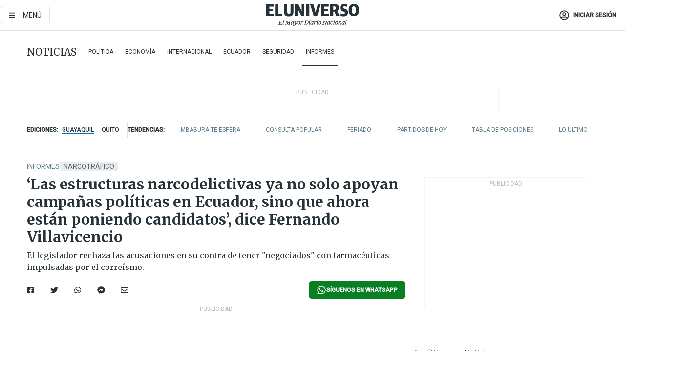

--- FILE ---
content_type: text/html; charset=utf-8
request_url: https://www.eluniverso.com/noticias/informes/las-estructuras-narcodelictivas-ya-no-solo-apoyan-campanas-politicas-en-ecuador-sino-que-ahora-estan-poniendo-candidatos-dice-fernando-villavicencio-nota/?modulo=interstitial_link&seccion=Noticias&subseccion=Pol%EF%BF%BD%EF%BF%BDtica&origen=/noticias/politica/es-alarmante-la-existencia-de-narcopoliticos-en-ecuador-pero-en-el-pais-ya-hay-narcoabogados-narcoempresarios-narcociudadanos-ya-somos-un-narcoestado-alertan-analistas-nota/
body_size: 79549
content:
<!DOCTYPE html><html lang="es"><head><meta charset="UTF-8"/><meta name="viewport" content="width=device-width, initial-scale=1, minimum-scale=1, maximum-scale=5"/><meta property="mrf:tags" content="tiponota:premium"/><meta name="robots" content="index, follow"/><meta name="robots" content="max-image-preview:large"/><title>‘Las estructuras narcodelictivas ya no solo apoyan campañas políticas en Ecuador, sino que ahora están poniendo candidatos’, dice Fernando Villavicencio | Informes | Noticias | El Universo</title><meta name="description" content="El legislador rechaza las acusaciones en su contra de tener &quot;negociados&quot; con farmacéuticas impulsadas por el correísmo."/><link rel="canonical" href="https://www.eluniverso.com/noticias/informes/las-estructuras-narcodelictivas-ya-no-solo-apoyan-campanas-politicas-en-ecuador-sino-que-ahora-estan-poniendo-candidatos-dice-fernando-villavicencio-nota/"/><meta name="abstract" content="El legislador rechaza las acusaciones en su contra de tener &quot;negociados&quot; con farmacéuticas impulsadas por el correísmo."/><meta name="twitter:site" content="@eluniversocom"/><meta name="twitter:site:id" content="1597931854"/><meta name="twitter:creator" content="@eluniversocom"/><meta name="twitter:creator:id" content="1597931854"/><meta name="twitter:url" content="https://www.eluniverso.com/noticias/informes/las-estructuras-narcodelictivas-ya-no-solo-apoyan-campanas-politicas-en-ecuador-sino-que-ahora-estan-poniendo-candidatos-dice-fernando-villavicencio-nota/"/><meta name="twitter:title" content="‘Las estructuras narcodelictivas ya no solo apoyan campañas políticas en Ecuador, sino que ahora están poniendo candidatos’, dice Fernando Villavicencio"/><meta name="twitter:description" content="El legislador rechaza las acusaciones en su contra de tener &quot;negociados&quot; con farmacéuticas impulsadas por el correísmo."/><meta name="twitter:image" content="https://www.eluniverso.com/resizer/v2/RBCFYQACNBHB5KE4OOM4ZHXGPQ.jpg?auth=29aa5bf2032e7a685dfc8e78bb49ebeb5ebf9b18521ed885556875798e962e21&amp;width=991&amp;height=670&amp;quality=75&amp;smart=true"/><meta property="twitter:card" content="summary_large_image"/><meta name="fb:admins" content="100000069041809"/><meta name="fb:app_id" content="134434890019404"/><meta name="fb:pages" content="61449504559"/><meta name="og:site_name" content="El Universo"/><meta name="og:type" content="article"/><meta name="og:locale" content="es_LA"/><meta name="article:publisher" content="https://www.facebook.com/eluniversoec"/><meta name="og:title" content="‘Las estructuras narcodelictivas ya no solo apoyan campañas políticas en Ecuador, sino que ahora están poniendo candidatos’, dice Fernando Villavicencio"/><meta name="og:url" content="https://www.eluniverso.com/noticias/informes/las-estructuras-narcodelictivas-ya-no-solo-apoyan-campanas-politicas-en-ecuador-sino-que-ahora-estan-poniendo-candidatos-dice-fernando-villavicencio-nota/"/><meta name="og:description" content="El legislador rechaza las acusaciones en su contra de tener &quot;negociados&quot; con farmacéuticas impulsadas por el correísmo."/><meta name="og:image" content="https://www.eluniverso.com/resizer/v2/RBCFYQACNBHB5KE4OOM4ZHXGPQ.jpg?auth=29aa5bf2032e7a685dfc8e78bb49ebeb5ebf9b18521ed885556875798e962e21&amp;width=991&amp;height=670&amp;quality=75&amp;smart=true"/><meta name="og:updated_time" content="2022-09-02T15:26:38.374Z"/><meta name="article:section" content="Noticias"/><meta name="article:tag" content="Narcotráfico, Política, Asamblea Nacional, Narcotraficantes, Rafael Correa Delgado, Fernando Villavicencio"/><meta name="article:published_time" content="2022-09-02T13:30:00.192Z"/><meta name="article:modified_time" content="2022-09-02T15:26:38.374Z"/><meta name="article:author" content="Ricardo Zambrano"/><meta name="cXenseParse:pageclass" content="article"/><meta name="cXenseParse:recs:pageclass" content="article"/><meta name="cXenseParse:pagetype" content="nota"/><meta name="cXenseParse:recs:pagetype" content="nota"/><meta name="cXenseParse:section" content="Noticias"/><meta name="cXenseParse:recs:section" content="Noticias"/><meta name="cXenseParse:subsection" content="Informes"/><meta name="cXenseParse:recs:subsection" content="Informes"/><meta name="cXenseParse:nombreTag" content="Narcotráfico"/><meta name="cXenseParse:recs:nombreTag" content="Narcotráfico"/><meta name="cXenseParse:nombreTag" content="Política"/><meta name="cXenseParse:recs:nombreTag" content="Política"/><meta name="cXenseParse:nombreTag" content="Asamblea Nacional"/><meta name="cXenseParse:recs:nombreTag" content="Asamblea Nacional"/><meta name="cXenseParse:nombreTag" content="Narcotraficantes"/><meta name="cXenseParse:recs:nombreTag" content="Narcotraficantes"/><meta name="cXenseParse:nombreTag" content="Rafael Correa Delgado"/><meta name="cXenseParse:recs:nombreTag" content="Rafael Correa Delgado"/><meta name="cXenseParse:nombreTag" content="Fernando Villavicencio"/><meta name="cXenseParse:recs:nombreTag" content="Fernando Villavicencio"/><meta name="cXenseParse:nombreTag" content="premium"/><meta name="cXenseParse:recs:nombreTag" content="premium"/><meta name="cXenseParse:author" content="ricardo-zambrano"/><meta name="cXenseParse:recs:author" content="ricardo-zambrano"/><meta name="CxenseParse:authorPhoto" content="https://s3.amazonaws.com/arc-authors/eluniverso/31b51bc5-a4eb-47d3-9523-58c70551aae3.png"/><meta name="CxenseParse:recs:authorPhoto" content="https://s3.amazonaws.com/arc-authors/eluniverso/31b51bc5-a4eb-47d3-9523-58c70551aae3.png"/><meta property="mrf:tags" content="sub-section:Informes"/><meta property="mrf:tags" content="equiporedaccion:Redacción Informes"/><script type="application/ld+json">{"@context":"https://schema.org","@type":"NewsArticle","mainEntityOfPage":{"@type":"WebPage","@id":"https://www.eluniverso.com/noticias/informes/las-estructuras-narcodelictivas-ya-no-solo-apoyan-campanas-politicas-en-ecuador-sino-que-ahora-estan-poniendo-candidatos-dice-fernando-villavicencio-nota/"},"headline":"‘Las estructuras narcodelictivas ya no solo apoyan campañas políticas en Ecuador, sino que ahora están poniendo candidatos’, dice Fernando Villavicencio","description":"El legislador rechaza las acusaciones en su contra de tener \"negociados\" con farmacéuticas impulsadas por el correísmo.","articleSection":["Noticias"],"keywords":"Narcotráfico,Política,Asamblea Nacional,Narcotraficantes,Rafael Correa Delgado,Fernando Villavicencio,premium","image":["https://www.eluniverso.com/resizer/v2/RBCFYQACNBHB5KE4OOM4ZHXGPQ.jpg?auth=29aa5bf2032e7a685dfc8e78bb49ebeb5ebf9b18521ed885556875798e962e21&width=991&height=670&quality=75&smart=true"],"datePublished":"2022-09-02T13:30:00.192Z","dateModified":"2022-09-02T13:30:00Z","author":[{"@type":"Person","name":"Ricardo Zambrano","url":"https://www.eluniverso.com/autor/ricardo-zambrano"}],"publisher":{"@type":"Organization","name":"El Universo","logo":{"@type":"ImageObject","url":"https://www.eluniverso.com/pf/resources/images/el-universo-meta-logo.jpg?d=638"}},"articleBody":"<b>Fernando Villavicencio</b>, legislador y presidente de la Comisión de Fiscalización de la Asamblea Nacional, rechaza las acusaciones de un portal digital de Miami, Estados Unidos, que lo involucran en un supuesto “negociado” con farmacéuticas, una red de extorsión y como agente de la Agencia Central de Inteligencia de Estados Unidos (CIA, por sus siglas en inglés).Afirma que esto es una campaña orquestada por el correísmo y bandas narcodelictivas. Añade que sus denuncias sobre varios candidatos a las diferentes dignidades seccionales de la Revolución Ciudadana involucrados con el narcotráfico han provocado la campaña en su contra. Villavicencio indica que sigue levantando una investigación sobre los candidatos y que en los próximos días revelará más detalles. Toda esta indagación se desprende —dice— a raíz de la foto filtrada donde aparece el asambleísta correísta Ronny Aleaga en una piscina con Xavier Jordán, quien está implicado en un caso de delincuencia organizada en los hospitales del Instituto Ecuatoriano de Seguridad Social (IESS), de Guayaquil, y está prófugo desde el 2020.<b>Usted ha señalado a Romel Cedeño, actual postulante por el correísmo para la Alcaldía de Tosagua, de tener conexiones con el narcotráfico. Cedeño ha desmentido esta acusación y la ha calificado como “difamaciones”. ¿Qué pruebas tiene usted?</b>Yo estoy realizando una investigación bastante amplia sobre este tema a raíz de la fotografía de la piscina (donde aparecen Aleaga y Jordán) y a raíz de la captura de Leandro Norero y sus vínculos. Lo que he revelado ahora son los vínculos del candidato del correísmo Romel Cedeño. Él tiene vínculos con al menos dos empresas relacionadas con la exportación de productos del mar con antecedentes de estar vinculadas con otro ciudadano vinculado al narcotráfico que fue capturado en Colombia.Además, él también tiene una empresa constructora que mantiene no necesariamente contratos, (pero sí) trabajos y servicios puntuales con los municipios de Tosagua y Manta. En un operativo en 2011, la Policía lo capturó y lo vinculó con una red narcodelictiva, en particular en la construcción de una narcopista en Manabí. Esto que he revelado es muy pequeño en comparación con lo que se va a revelar en los próximos días.<b>¿Presentará esta denuncia en la Fiscalía?</b>Pero por supuesto. Yo soy un legislador serio. En todos mis casos desde el periodismo de investigación, cuando no tenía ninguna responsabilidad política, lo hice, como por ejemplo el caso Arroz Verde, la refinería de Esmeraldas. Y ahora es mi obligación como legislador y presidente de la Comisión de Fiscalización.<b>Su denuncia implica que el narcotráfico se ha infiltrado hasta en los municipios…</b>El caso Leandro Norero abrió una puerta para saber cómo el capital vinculado al narcotráfico se lava en contratos con algunos Gobiernos autónomos descentralizados. La presencia de Daniel Mistele, uno de los operadores de Norero, en varios contratos suscritos con el Municipio de Manta alertó al país ya no solo del financiamiento de campañas, sino de la participación directa del narcotráfico en obras y servicios en los Gobiernos locales, porque hay cero control de la Contraloría General del Estado, del Consejo Nacional Electoral, de la Unidad de Análisis Financiero (UAFE). Las estructuras narcodelictivas ya no solo apoyan candidatos, sino que ahora directamente están poniendo candidatos.<b>Unos días antes de que usted denunciara el supuesto vínculo del correísmo con el narcotráfico, el medio digital </b><i><b>Venezolano News</b></i><b> publicó un artículo de opinión donde se lo acusa de estar involucrado en “negociados” con farmacéuticas, de liderar una red de extorsión con base en el periodismo de investigación y de ser un agente de la CIA. En ese artículo se adjuntó un hipervínculo de un blog donde estarían las supuestas pruebas. El correísmo, a través del expresidente Rafael Correa, difundió la noticia. ¿Son ciertas estas acusaciones?</b>Eso fue un documental basura en el que detrás está el correísmo. Tengo la información de que quienes manejaron este blog acá en Ecuador son gente vinculada al correísmo que contrataron una IP que operó desde el cantón Pasaje, e hicieron la masificación y viralización desde cuentas de asesores del correísmo de la Asamblea Nacional. Es lo que se llama un <i>puente falso</i>, porque tomaron un portal de Miami, chavista, de la sección de opinión, colgaron la narrativa donde concluyen diciendo que no han podido comprobar nada de la información, pero enlazan el blog.Yo ya sabía esto, porque legisladores de UNES (correísmo) me alertaron hace dos meses de que estaban preparando esto Xavier Jordán y Santiago Díaz. Lo mismo me comentó un periodista hace diez días, un colega periodista que logró reunirse con Jordán en Miami y este le propuso publicar ese contenido.En mi vida he tenido vinculación con empresas farmacéuticas; es falso. En lo de la supuesta red de extorsión, lo único que yo he hecho en publicaciones con colegas, como Marlon Puertas, Cristhian Zurita y Juan Carlos Calderón, es revelar, en el caso de la salud, el gran reparto de los hospitales en el gobierno de Lenín Moreno, y revelar las operaciones de Xavier Jordán.Toda esa información es tan falsa que ningún legislador de UNES se ha atrevido a llevar esa información a la Fiscalía. Soy yo el que pidió a la Fiscalía que intervenga. Hay una campaña del correísmo en mi contra, y también sé que dentro del correísmo hay mucha preocupación por la presencia del narcotráfico.<b>La semana pasada, un ciudadano vulneró la seguridad de la Asamblea e intentó reunirse con usted. Amenazó con colocar una bomba en el edificio si la próxima vez que iba no lo encontraba. Se dice que otra vez intentó comunicarse con usted. ¿Le dijo qué quería?</b>Lo que ocurrió la semana pasada es que llegó un abogado a la Comisión de Fiscalización. Yo no estaba, y se había contactado en cuatro ocasiones de cuatro número diferentes con una de mis asistentes, a su teléfono particular. ¿Cómo obtuvieron un número privado de una de mis asistentes? Ella no facilitó la posibilidad de un encuentro. Luego el señor logró ingresar a la Asamblea, a mi despacho, vulnerando la seguridad a través de una funcionaria de la Asamblea.El equipo de seguridad que ahora tengo lo abordó, y manifestó que quería hablar conmigo porque tenía información sobre Los Tiguerones (banda de narcotráfico), y que él venía de parte de uno de los líderes de Los Ñetas, Los Lobos, todas estas organizaciones que han estado vinculadas con atentados en las cárceles y otros lugares.<b>¿Se lo detuvo?</b>Sí, se procedió a llevarlo a la Fiscalía; pero, como no había una acción de flagrancia ni nada por el estilo, no encontraron ningún argumento para detenerlo. Una vez que lo soltaron, llamó a otro número particular: amenazó de que, si no lo recibía, utilizarían otros mecanismos violentos.<b>Usted habla de Los Tiguerones, Ñetas, Los Lobos, de intimidación, y que ahora tiene custodia policial. ¿Teme por su vida?</b>Pero, claro, pero no tanto por lo que me pueda pasar a mí, sino a mi familia, porque conozco cómo opera esta gente. El otro recurso es callarme, y es lo que menos me corresponde. Yo soy un legislador, tengo inmunidad y respondo a los anhelos de este país. Lo peor que podría hacer como legislador es ocultar la información.Este país está a un tris de vivir la historia que vivió Colombia. Estos dinamitazos en Santo Domingo a monumentos me recuerdan a los atentados del cartel de Medellín de Pablo Escobar. Por eso, debemos hacer una causa común la lucha contra el narcotráfico. Y, por eso, creo muy importante la consulta popular (que anuncia el Gobierno), para que se permita enmendar la Constitución y se pueda extraditar a los narcotraficantes a Estados Unidos y a otro país que los requiera.<b>¿Está confirmado que la Policía Nacional lo está custodiando?</b>Sí. Hay un informe que indica que tengo el 96 % de riesgo (de que le pueda pasar algo). Es uno de los riesgos más altos de los funcionarios públicos del país. <b>(I)</b>","isAccessibleForFree":false,"hasPart":{"@type":"WebPageElement","isAccessibleForFree":"False","cssSelector":".paywall"}}</script><script type="application/ld+json">{"@context":"https://schema.org","@type":"BreadcrumbList","itemListElement":[{"@type":"ListItem","position":1,"name":"home","item":"https://www.eluniverso.com"},{"@type":"ListItem","position":2,"name":"Noticias","item":"https://www.eluniverso.com/noticias"},{"@type":"ListItem","position":3,"name":"Informes","item":"https://www.eluniverso.com/noticias/informes"},{"@type":"ListItem","position":4,"name":"‘Las estructuras narcodelictivas ya no solo apoyan campañas políticas en Ecuador, sino que ahora están poniendo candidatos’, dice Fernando Villavicencio"}]}</script><link rel="dns-prefetch" href="https://fonts.googleapis.com"/><link rel="preconnect" href="https://fonts.gstatic.com"/><link rel="preload" as="style" href="https://fonts.googleapis.com/css2?family=Merriweather:wght@300;400;700&amp;family=Roboto:wght@300;400;500&amp;display=swap"/><link rel="preconnect" href="https://securepubads.g.doubleclick.net"/><script type="application/javascript" id="polyfill-script">if(!Array.prototype.includes||!(window.Object && window.Object.assign)||!window.Promise||!window.Symbol||!window.fetch){document.write('<script type="application/javascript" src="/pf/dist/engine/polyfill.js?d=839&mxId=00000000" defer=""><\/script>')}</script><script id="fusion-engine-react-script" type="application/javascript" src="/pf/dist/engine/react.js?d=839&amp;mxId=00000000" defer=""></script><script id="fusion-engine-combinations-script" type="application/javascript" src="/pf/dist/components/combinations/default.js?d=839&amp;mxId=00000000" defer=""></script><link id="fusion-template-styles" rel="stylesheet" type="text/css" href="/pf/dist/components/combinations/default.css?d=839&amp;mxId=00000000"/><style data-styled="" data-styled-version="5.3.11">.fSVJiK{font-family:'Roboto',sans-serif;font-size:14px;padding-top:0.5rem;}/*!sc*/
data-styled.g17[id="sc-pye9px"]{content:"fSVJiK,"}/*!sc*/
</style><link rel="alternate" type="application/rss+xml" title="RSS" href="https://www.eluniverso.com/arc/outboundfeeds/rss/?outputType=xml"/><style>.svg-inline--fa,svg:not(:root).svg-inline--fa{overflow:visible}.svg-inline--fa{display:inline-block;font-size:inherit;height:1em;vertical-align:-.13em}.fa-lg{font-size:1.33em;line-height:.75em;vertical-align:-.07em}.fa-sm{font-size:.88em}html{overflow-x:hidden}#app-container .menublue{background-color:#0374bb;position:fixed}#app-container .menugray{background-color:#ebedf1;position:fixed}#app-container .menugray header{background-color:#ffbe00;border-radius:5px;margin-left:1rem;margin-right:1rem}#app-container .prose-text{word-break:break-word}#app-container .embeded-image img{margin:0}#app-container .embeded-image .img-content{margin-left:auto;margin-right:auto}.grecaptcha-badge{visibility:hidden}.swiper{height:100%;overflow:hidden;position:relative;width:100%}.swiper-vertical>.swiper-wrapper{flex-direction:column}.swiper-wrapper{box-sizing:content-box;display:flex;height:100%;position:relative;transition-property:transform;transition-timing-function:var(    --swiper-wrapper-transition-timing-function,initial  );width:100%;z-index:1}.swiper-android .swiper-slide,.swiper-wrapper{transform:translateZ(0)}.swiper-horizontal{touch-action:pan-y}.swiper-vertical{touch-action:pan-x}.swiper-slide{flex-shrink:0;transition-property:transform}.swiper-slide-invisible-blank{visibility:hidden}.swiper-autoheight,.swiper-autoheight .swiper-slide{height:auto}.swiper-autoheight .swiper-wrapper{align-items:flex-start;transition-property:transform,height}.swiper-backface-hidden .swiper-slide{-webkit-backface-visibility:hidden;backface-visibility:hidden;transform:translateZ(0)}.swiper-button-disabled svg{opacity:.3}.swiper-button{height:2.5rem;line-height:2.5rem;width:2.5rem}.prose{color:#263238;max-width:65ch}.prose [class~=lead]{color:#4b5563;font-size:1.25em;line-height:1.6;margin-bottom:1.2em;margin-top:1.2em}.prose a{color:#111827;font-weight:500;text-decoration:none}.prose strong{color:#111827;font-weight:600}.prose ol[type=A]{--list-counter-style:upper-alpha}.prose ol[type=a]{--list-counter-style:lower-alpha}.prose ol[type=A s]{--list-counter-style:upper-alpha}.prose ol[type=a s]{--list-counter-style:lower-alpha}.prose ol[type=I]{--list-counter-style:upper-roman}.prose ol[type=i]{--list-counter-style:lower-roman}.prose ol[type=I s]{--list-counter-style:upper-roman}.prose ol[type=i s]{--list-counter-style:lower-roman}.prose ol[type="1"]{--list-counter-style:decimal}.prose ol>li{padding-left:1.75em;position:relative}.prose ol>li:before{color:#6b7280;content:counter(list-item,var(--list-counter-style,decimal)) ".";font-weight:400;left:0;position:absolute}.prose ul>li{padding-bottom:.5rem;padding-left:1rem;padding-top:.5rem;position:relative}.prose ul>li:before{background-color:#455a64;border-radius:0;content:"";height:.3rem;left:.25em;position:absolute;top:1.3rem;width:.3rem}.prose hr{border-color:#e5e7eb;border-top-width:1px;margin-bottom:3em;margin-top:3em}.prose blockquote{border-left-color:#e5e7eb;border-left-width:.25rem;color:#111827;font-style:italic;font-weight:500;margin-bottom:1.6em;margin-top:1.6em;padding-left:1em;quotes:"\201C" "\201D" "\2018" "\2019"}.prose blockquote p:first-of-type:before{content:open-quote}.prose blockquote p:last-of-type:after{content:close-quote}.prose h1{color:#111827;font-size:2.25em;font-weight:800;line-height:1.1111111;margin-bottom:.8888889em;margin-top:0}.prose h2{color:#111827;font-size:1.5em;font-weight:700;line-height:1.3333333;margin-bottom:1em;margin-top:2em}.prose h3{font-size:1.25em;line-height:1.6;margin-bottom:.6em;margin-top:1.6em}.prose h3,.prose h4{color:#111827;font-weight:600}.prose h4{line-height:1.5;margin-bottom:.5em;margin-top:1.5em}.prose figure figcaption{color:#6b7280;font-size:.875em;line-height:1.4285714;margin-top:.8571429em}.prose code{color:#111827;font-size:.875em;font-weight:600}.prose code:after,.prose code:before{content:"`"}.prose a code{color:#111827}.prose pre{background-color:#1f2937;border-radius:.375rem;color:#e5e7eb;font-size:.875em;line-height:1.7142857;margin-bottom:1.7142857em;margin-top:1.7142857em;overflow-x:auto;padding:.8571429em 1.1428571em}.prose pre code{background-color:transparent;border-radius:0;border-width:0;color:inherit;font-family:inherit;font-size:inherit;font-weight:400;line-height:inherit;padding:0}.prose pre code:after,.prose pre code:before{content:none}.prose table{font-size:.875em;line-height:1.7142857;margin-bottom:2em;margin-top:2em;table-layout:auto;text-align:left;width:100%}.prose thead{border-bottom-color:#d1d5db;border-bottom-width:1px;color:#111827;font-weight:600}.prose thead th{padding-bottom:.5714286em;padding-left:.5714286em;padding-right:.5714286em;vertical-align:bottom}.prose tbody tr{border-bottom-color:#e5e7eb;border-bottom-width:1px}.prose tbody tr:last-child{border-bottom-width:0}.prose tbody td{padding:.5714286em;vertical-align:top}.prose{font-size:1rem;line-height:1.75}.prose p{margin-bottom:1.25em;margin-top:1.25em}.prose figure,.prose img,.prose video{margin-bottom:2em;margin-top:2em}.prose figure>*{margin-bottom:0;margin-top:0}.prose h2 code{font-size:.875em}.prose h3 code{font-size:.9em}.prose ol,.prose ul{margin-bottom:1.25em;margin-top:1.25em}.prose li{margin-bottom:.5em;margin-top:.5em}.prose>ul>li p{margin-bottom:.75em;margin-top:.75em}.prose>ul>li>:first-child{margin-top:1.25em}.prose>ul>li>:last-child{margin-bottom:1.25em}.prose ol ol,.prose ol ul,.prose ul ol,.prose ul ul{margin-bottom:.75em;margin-top:.75em}.prose h2+*,.prose h3+*,.prose h4+*,.prose hr+*{margin-top:0}.prose thead th:first-child{padding-left:0}.prose thead th:last-child{padding-right:0}.prose tbody td:first-child{padding-left:0}.prose tbody td:last-child{padding-right:0}.prose>:first-child{margin-top:0}.prose>:last-child{margin-bottom:0}.prose-lg{font-size:1.125rem;line-height:1.7777778}.prose-lg p{margin-bottom:1.3333333em;margin-top:1.3333333em}.prose-lg [class~=lead]{font-size:1.2222222em;line-height:1.4545455;margin-bottom:1.0909091em;margin-top:1.0909091em}.prose-lg blockquote{margin-bottom:1.6666667em;margin-top:1.6666667em;padding-left:1em}.prose-lg h1{font-size:2.6666667em;line-height:1;margin-bottom:.8333333em;margin-top:0}.prose-lg h2{font-size:1.6666667em;line-height:1.3333333;margin-bottom:1.0666667em;margin-top:1.8666667em}.prose-lg h3{font-size:1.3333333em;line-height:1.5;margin-bottom:.6666667em;margin-top:1.6666667em}.prose-lg h4{line-height:1.5555556;margin-bottom:.4444444em;margin-top:1.7777778em}.prose-lg figure,.prose-lg img,.prose-lg video{margin-bottom:1.7777778em;margin-top:1.7777778em}.prose-lg figure>*{margin-bottom:0;margin-top:0}.prose-lg figure figcaption{font-size:.8888889em;line-height:1.5;margin-top:1em}.prose-lg code{font-size:.8888889em}.prose-lg h2 code{font-size:.8666667em}.prose-lg h3 code{font-size:.875em}.prose-lg pre{border-radius:.375rem;font-size:.8888889em;line-height:1.75;margin-bottom:2em;margin-top:2em;padding:1em 1.5em}.prose-lg ul{margin-bottom:1.3333333em;margin-top:1.3333333em}.prose-lg li{margin-bottom:.6666667em;margin-top:.6666667em}.prose-lg ul>li{padding-left:1rem}.prose-lg ul>li:before{height:.3rem;left:.25em;top:1.3rem;width:.3rem}.prose-lg>ul>li p{margin-bottom:.8888889em;margin-top:.8888889em}.prose-lg>ul>li>:first-child{margin-top:1.3333333em}.prose-lg>ul>li>:last-child{margin-bottom:1.3333333em}.prose-lg ol ol,.prose-lg ol ul,.prose-lg ul ol,.prose-lg ul ul{margin-bottom:.8888889em;margin-top:.8888889em}.prose-lg hr{margin-bottom:3.1111111em;margin-top:3.1111111em}.prose-lg h2+*,.prose-lg h3+*,.prose-lg h4+*,.prose-lg hr+*{margin-top:0}.prose-lg table{font-size:.8888889em;line-height:1.5}.prose-lg thead th{padding-bottom:.75em;padding-left:.75em;padding-right:.75em}.prose-lg thead th:first-child{padding-left:0}.prose-lg thead th:last-child{padding-right:0}.prose-lg tbody td{padding:.75em}.prose-lg tbody td:first-child{padding-left:0}.prose-lg tbody td:last-child{padding-right:0}.prose-lg>:first-child{margin-top:0}.prose-lg>:last-child{margin-bottom:0}@keyframes setFullPage{0%,95%{height:calc(25vh - 1px);transform:translateY(0)}to{height:100vh;transform:translateY(-75vh)}}amp-list#adk-interstitial-list{bottom:0;left:0;min-height:1px;position:fixed;right:auto;width:100%}#adk_interstitial amp-iframe,#adk_interstitial amp-iframe[height="1027"],amp-list#adk-interstitial-list{top:calc(75vh + 1px);z-index:-1}amp-list#adk-interstitial-list:has(amp-iframe:not([height="1027"])){z-index:2147483647}amp-list#adk-interstitial-list #adk_interstitial amp-iframe[height="1027"]{animation-delay:1s;animation-duration:.2s;animation-fill-mode:forwards;animation-name:setFullPage}amp-list#adk-interstitial-list.closed{display:none}#adk_interstitial amp-iframe{bottom:0;margin:0;min-width:100%;opacity:0;overflow:visible;position:fixed}#adk_interstitial amp-iframe[height="1024"],#adk_interstitial amp-iframe[height="1025"]{max-height:100%;max-width:100%;opacity:1;top:0;z-index:2147483647}amp-iframe#adk_iframe div#interstitialClosingBarDX,amp-iframe#adk_iframe div#interstitialClosingBarSX{background:0 0;height:12.5vh;top:0;visibility:visible;width:20vw;z-index:2147483647}amp-iframe#adk_iframe div#interstitialClosingBarSX{left:0}amp-iframe#adk_iframe div#interstitialClosingBarDX{right:0}/*! tailwindcss v3.4.4 | MIT License | https://tailwindcss.com*/*,:after,:before{border:0 solid;box-sizing:border-box}:after,:before{--tw-content:""}:host,html{line-height:1.5;-webkit-text-size-adjust:100%;font-family:ui-sans-serif,system-ui,sans-serif,Apple Color Emoji,Segoe UI Emoji,Segoe UI Symbol,Noto Color Emoji;font-feature-settings:normal;font-variation-settings:normal;-moz-tab-size:4;-o-tab-size:4;tab-size:4;-webkit-tap-highlight-color:transparent}body{line-height:inherit;margin:0}hr{border-top-width:1px;color:inherit;height:0}abbr:where([title]){-webkit-text-decoration:underline dotted;text-decoration:underline dotted}h1,h2,h3,h4,h5,h6{font-size:inherit;font-weight:inherit}a{color:inherit;text-decoration:inherit}b,strong{font-weight:bolder}code,kbd,pre,samp{font-family:ui-monospace,SFMono-Regular,Menlo,Monaco,Consolas,Liberation Mono,Courier New,monospace;font-feature-settings:normal;font-size:1em;font-variation-settings:normal}small{font-size:80%}sub,sup{font-size:75%;line-height:0;position:relative;vertical-align:baseline}sub{bottom:-.25em}sup{top:-.5em}table{border-collapse:collapse;border-color:inherit;text-indent:0}button,input,optgroup,select,textarea{color:inherit;font-family:inherit;font-feature-settings:inherit;font-size:100%;font-variation-settings:inherit;font-weight:inherit;letter-spacing:inherit;line-height:inherit;margin:0;padding:0}button,select{text-transform:none}button,input:where([type=button]),input:where([type=reset]),input:where([type=submit]){-webkit-appearance:button;background-color:transparent;background-image:none}:-moz-focusring{outline:auto}:-moz-ui-invalid{box-shadow:none}progress{vertical-align:baseline}::-webkit-inner-spin-button,::-webkit-outer-spin-button{height:auto}[type=search]{-webkit-appearance:textfield;outline-offset:-2px}::-webkit-search-decoration{-webkit-appearance:none}::-webkit-file-upload-button{-webkit-appearance:button;font:inherit}summary{display:list-item}blockquote,dd,dl,figure,h1,h2,h3,h4,h5,h6,hr,p,pre{margin:0}fieldset{margin:0}fieldset,legend{padding:0}menu,ol,ul{list-style:none;margin:0;padding:0}dialog{padding:0}textarea{resize:vertical}input::-moz-placeholder,textarea::-moz-placeholder{color:#9ca3af;opacity:1}input::placeholder,textarea::placeholder{color:#9ca3af;opacity:1}[role=button],button{cursor:pointer}:disabled{cursor:default}audio,canvas,embed,iframe,img,object,svg,video{display:block;vertical-align:middle}img,video{height:auto;max-width:100%}[hidden]{display:none}*,:after,:before{--tw-border-spacing-x:0;--tw-border-spacing-y:0;--tw-translate-x:0;--tw-translate-y:0;--tw-rotate:0;--tw-skew-x:0;--tw-skew-y:0;--tw-scale-x:1;--tw-scale-y:1;--tw-pan-x: ;--tw-pan-y: ;--tw-pinch-zoom: ;--tw-scroll-snap-strictness:proximity;--tw-gradient-from-position: ;--tw-gradient-via-position: ;--tw-gradient-to-position: ;--tw-ordinal: ;--tw-slashed-zero: ;--tw-numeric-figure: ;--tw-numeric-spacing: ;--tw-numeric-fraction: ;--tw-ring-inset: ;--tw-ring-offset-width:0px;--tw-ring-offset-color:#fff;--tw-ring-color:rgba(3,116,187,.5);--tw-ring-offset-shadow:0 0 #0000;--tw-ring-shadow:0 0 #0000;--tw-shadow:0 0 #0000;--tw-shadow-colored:0 0 #0000;--tw-blur: ;--tw-brightness: ;--tw-contrast: ;--tw-grayscale: ;--tw-hue-rotate: ;--tw-invert: ;--tw-saturate: ;--tw-sepia: ;--tw-drop-shadow: ;--tw-backdrop-blur: ;--tw-backdrop-brightness: ;--tw-backdrop-contrast: ;--tw-backdrop-grayscale: ;--tw-backdrop-hue-rotate: ;--tw-backdrop-invert: ;--tw-backdrop-opacity: ;--tw-backdrop-saturate: ;--tw-backdrop-sepia: ;--tw-contain-size: ;--tw-contain-layout: ;--tw-contain-paint: ;--tw-contain-style: }::backdrop{--tw-border-spacing-x:0;--tw-border-spacing-y:0;--tw-translate-x:0;--tw-translate-y:0;--tw-rotate:0;--tw-skew-x:0;--tw-skew-y:0;--tw-scale-x:1;--tw-scale-y:1;--tw-pan-x: ;--tw-pan-y: ;--tw-pinch-zoom: ;--tw-scroll-snap-strictness:proximity;--tw-gradient-from-position: ;--tw-gradient-via-position: ;--tw-gradient-to-position: ;--tw-ordinal: ;--tw-slashed-zero: ;--tw-numeric-figure: ;--tw-numeric-spacing: ;--tw-numeric-fraction: ;--tw-ring-inset: ;--tw-ring-offset-width:0px;--tw-ring-offset-color:#fff;--tw-ring-color:rgba(3,116,187,.5);--tw-ring-offset-shadow:0 0 #0000;--tw-ring-shadow:0 0 #0000;--tw-shadow:0 0 #0000;--tw-shadow-colored:0 0 #0000;--tw-blur: ;--tw-brightness: ;--tw-contrast: ;--tw-grayscale: ;--tw-hue-rotate: ;--tw-invert: ;--tw-saturate: ;--tw-sepia: ;--tw-drop-shadow: ;--tw-backdrop-blur: ;--tw-backdrop-brightness: ;--tw-backdrop-contrast: ;--tw-backdrop-grayscale: ;--tw-backdrop-hue-rotate: ;--tw-backdrop-invert: ;--tw-backdrop-opacity: ;--tw-backdrop-saturate: ;--tw-backdrop-sepia: ;--tw-contain-size: ;--tw-contain-layout: ;--tw-contain-paint: ;--tw-contain-style: }.\!container{margin-left:auto;margin-right:auto;width:100%}.container{margin-left:auto;margin-right:auto;width:100%}@media (min-width:640px){.\!container{max-width:640px}.container{max-width:640px}}@media (min-width:768px){.\!container{max-width:768px}.container{max-width:768px}}@media (min-width:1024px){.\!container{max-width:1024px}.container{max-width:1024px}}@media (min-width:1280px){.\!container{max-width:1280px}.container{max-width:1280px}}.badge{background-color:#e6edf3;border-radius:.125rem;box-sizing:border-box;color:#616161;font-family:Roboto,sans-serif;line-height:1.6;padding:0 .5rem;text-transform:uppercase}.badge-warning{background-color:#fbc02d}.badge-danger{background-color:#d32f2f}.button{background-color:#e6edf3;border-radius:.375rem;box-sizing:border-box;cursor:pointer;font-family:Roboto,sans-serif;outline:none;text-decoration:none;text-transform:uppercase}.button:disabled{cursor:not-allowed;pointer-events:all}.button-primary{background-color:#0374bb;border:1px solid #0374bb;color:#fff}.button-primary:hover{background-color:#0196d8}.button-primary:focus{background-color:#0374bb;border-color:#0196d8}.button-primary:active{background-color:#087ec5}.button-primary:disabled{background-color:#1b7ebb;border-color:#1b7ebb;color:#fff}.button-secondary{background-color:#fff;border:solid #0374bb;color:#0374bb}.button-secondary:focus,.button-secondary:hover{background-color:#e6edf3}.button-secondary:active{background-color:#1b7ebb}.button-secondary:disabled{border-color:#1b7ebb}.button-tertiary{background-color:#fff;border:1px solid #e0e0e0;color:#263238}.button-tertiary:focus,.button-tertiary:hover{background-color:#eceff1}.button-tertiary:active{background-color:#cfd8dc}.button-tertiary:disabled{bordercolor:#b0bec5}.button-destructive{background-color:#d32f2f;border:solid #d32f2f;color:#fff}.button-destructive:hover{background-color:#9a0007}.button-destructive:focus{background-color:#d32f2f;border-color:#9a0007}.button-destructive:active{background-color:#9a0007}.button-destructive:disabled{background-color:#f7d6d5;bordercolor:#f7d6d5;color:#fff}.button-ghost{background-color:transparent;border-color:transparent;color:#0374bb}.button-ghost:focus,.button-ghost:hover{background-color:#e6edf3}.button-ghost:active{background-color:#1b7ebb}.button-special{background-color:transparent;border-color:#fff;color:#fff}.sr-only{height:1px;margin:-1px;overflow:hidden;padding:0;position:absolute;width:1px;clip:rect(0,0,0,0);border-width:0;white-space:nowrap}.pointer-events-none{pointer-events:none}.visible{visibility:visible}.static{position:static}.fixed{position:fixed}.absolute{position:absolute}.relative{position:relative}.\!sticky{position:sticky}.sticky{position:sticky}.inset-0{inset:0}.-inset-y-1{bottom:-.5rem;top:-.5rem}.inset-x-0{left:0;right:0}.inset-y-0{bottom:0;top:0}.-bottom-2{bottom:-1rem}.-bottom-2\.5{bottom:-1.25rem}.-top-1{top:-.5rem}.bottom-0{bottom:0}.bottom-4{bottom:2rem}.left-0{left:0}.left-0\.5{left:.25rem}.left-1\/2{left:50%}.left-2{left:1rem}.left-4{left:2rem}.right-0{right:0}.right-2{right:1rem}.top-0{top:0}.top-0\.5{top:.25rem}.top-2{top:1rem}.top-5{top:2.5rem}.top-7{top:3.5rem}.z-0{z-index:0}.z-10{z-index:10}.z-50{z-index:50}.order-1{order:1}.order-2{order:2}.order-3{order:3}.order-4{order:4}.order-5{order:5}.order-last{order:9999}.col-span-1{grid-column:span 1/span 1}.col-span-10{grid-column:span 10/span 10}.col-span-11{grid-column:span 11/span 11}.col-span-12{grid-column:span 12/span 12}.col-span-2{grid-column:span 2/span 2}.col-span-3{grid-column:span 3/span 3}.col-span-4{grid-column:span 4/span 4}.col-span-5{grid-column:span 5/span 5}.col-span-6{grid-column:span 6/span 6}.col-span-7{grid-column:span 7/span 7}.col-span-8{grid-column:span 8/span 8}.col-span-9{grid-column:span 9/span 9}.row-span-2{grid-row:span 2/span 2}.row-span-3{grid-row:span 3/span 3}.row-span-4{grid-row:span 4/span 4}.row-span-6{grid-row:span 6/span 6}.float-right{float:right}.m-0{margin:0}.m-0\.5{margin:.25rem}.m-1{margin:.5rem}.m-2{margin:1rem}.m-4{margin:2rem}.m-auto{margin:auto}.-mx-2{margin-left:-1rem;margin-right:-1rem}.-mx-4{margin-left:-2rem;margin-right:-2rem}.mx-0{margin-left:0;margin-right:0}.mx-0\.5{margin-left:.25rem;margin-right:.25rem}.mx-1{margin-left:.5rem;margin-right:.5rem}.mx-10{margin-left:5rem;margin-right:5rem}.mx-2{margin-left:1rem;margin-right:1rem}.mx-3{margin-left:1.5rem;margin-right:1.5rem}.mx-4{margin-left:2rem;margin-right:2rem}.mx-5{margin-left:2.5rem;margin-right:2.5rem}.mx-6{margin-left:3rem;margin-right:3rem}.mx-7{margin-left:3.5rem;margin-right:3.5rem}.mx-8{margin-left:4rem;margin-right:4rem}.mx-9{margin-left:4.5rem;margin-right:4.5rem}.mx-auto{margin-left:auto;margin-right:auto}.my-0{margin-bottom:0;margin-top:0}.my-0\.5{margin-bottom:.25rem;margin-top:.25rem}.my-1{margin-bottom:.5rem;margin-top:.5rem}.my-2{margin-bottom:1rem;margin-top:1rem}.my-3{margin-bottom:1.5rem;margin-top:1.5rem}.my-4{margin-bottom:2rem;margin-top:2rem}.my-5{margin-bottom:2.5rem;margin-top:2.5rem}.-ml-2{margin-left:-1rem}.-mt-1{margin-top:-.5rem}.mb-0{margin-bottom:0}.mb-0\.5{margin-bottom:.25rem}.mb-1{margin-bottom:.5rem}.mb-2{margin-bottom:1rem}.mb-3{margin-bottom:1.5rem}.mb-4{margin-bottom:2rem}.mb-5{margin-bottom:2.5rem}.mb-6{margin-bottom:3rem}.mb-7{margin-bottom:3.5rem}.mb-8{margin-bottom:4rem}.mb-9{margin-bottom:4.5rem}.ml-0{margin-left:0}.ml-0\.5{margin-left:.25rem}.ml-1{margin-left:.5rem}.ml-11{margin-left:5.5rem}.ml-2{margin-left:1rem}.ml-3{margin-left:1.5rem}.ml-4{margin-left:2rem}.mr-0{margin-right:0}.mr-0\.5{margin-right:.25rem}.mr-1{margin-right:.5rem}.mr-2{margin-right:1rem}.mr-4{margin-right:2rem}.mt-0{margin-top:0}.mt-0\.5{margin-top:.25rem}.mt-1{margin-top:.5rem}.mt-2{margin-top:1rem}.mt-3{margin-top:1.5rem}.mt-4{margin-top:2rem}.mt-5{margin-top:2.5rem}.mt-6{margin-top:3rem}.mt-7{margin-top:3.5rem}.mt-8{margin-top:4rem}.mt-9{margin-top:4.5rem}.box-border{box-sizing:border-box}.\!block{display:block}.block{display:block}.inline-block{display:inline-block}.inline{display:inline}.flex{display:flex}.inline-flex{display:inline-flex}.table{display:table}.grid{display:grid}.hidden{display:none}.h-0{height:0}.h-0\.5{height:.25rem}.h-1{height:.5rem}.h-10{height:5rem}.h-12{height:6.5rem}.h-13{height:8rem}.h-2{height:1rem}.h-3{height:1.5rem}.h-4{height:2rem}.h-44{height:11rem}.h-48{height:12rem}.h-5{height:2.5rem}.h-56{height:14rem}.h-6{height:3rem}.h-64{height:16rem}.h-7{height:3.5rem}.h-8{height:4rem}.h-9{height:4.5rem}.h-96{height:24rem}.h-\[400px\]{height:400px}.h-\[600px\]{height:600px}.h-auto{height:auto}.h-full{height:100%}.h-max{height:-moz-max-content;height:max-content}.max-h-full{max-height:100%}.w-1{width:.5rem}.w-1\/2{width:50%}.w-1\/3{width:33.333333%}.w-1\/4{width:25%}.w-1\/5{width:20%}.w-10{width:5rem}.w-11{width:5.5rem}.w-11\/12{width:91.666667%}.w-12{width:6.5rem}.w-14{width:9rem}.w-2{width:1rem}.w-2\/5{width:40%}.w-3{width:1.5rem}.w-3\/12{width:25%}.w-3\/4{width:75%}.w-3\/5{width:60%}.w-3\/6{width:50%}.w-4{width:2rem}.w-4\/5{width:80%}.w-44{width:11rem}.w-48{width:12rem}.w-5{width:2.5rem}.w-56{width:14rem}.w-6{width:3rem}.w-64{width:16rem}.w-7{width:3.5rem}.w-8{width:4rem}.w-9{width:4.5rem}.w-\[270px\]{width:270px}.w-\[300px\]{width:300px}.w-full{width:100%}.min-w-1\/2{min-width:50%}.min-w-1\/3{min-width:30%}.min-w-1\/5{min-width:20%}.min-w-16{min-width:10rem}.min-w-3\/4{min-width:75%}.min-w-full{min-width:100%}.max-w-14{max-width:12rem}.max-w-17{max-width:15rem}.max-w-20{max-width:18rem}.max-w-4{max-width:2rem}.max-w-4xl{max-width:56rem}.max-w-full{max-width:100%}.max-w-lg{max-width:32rem}.max-w-none{max-width:none}.max-w-screen-lg{max-width:1024px}.max-w-screen-md{max-width:768px}.max-w-sm{max-width:24rem}.flex-1{flex:1 1 0%}.flex-auto{flex:1 1 auto}.flex-none{flex:none}.flex-shrink-0{flex-shrink:0}.basis-1\/4{flex-basis:25%}.basis-3\/4{flex-basis:75%}.-translate-x-1\/2{--tw-translate-x:-50%}.-translate-x-1\/2,.transform{transform:translate(var(--tw-translate-x),var(--tw-translate-y)) rotate(var(--tw-rotate)) skewX(var(--tw-skew-x)) skewY(var(--tw-skew-y)) scaleX(var(--tw-scale-x)) scaleY(var(--tw-scale-y))}@keyframes fade-in-up{0%{opacity:0;transform:translateY(10px)}to{opacity:1;transform:translateY(0)}}.animate-fade-in-up{animation:fade-in-up .5s ease-out}@keyframes pulse{50%{opacity:.5}}.animate-pulse{animation:pulse 2s cubic-bezier(.4,0,.6,1) infinite}@keyframes slide-in-down{0%{transform:translate3d(0,-100%,0);visibility:visible}to{transform:translateZ(0)}}.animate-slide-in-down{animation:slide-in-down .5s ease-out}.cursor-default{cursor:default}.cursor-not-allowed{cursor:not-allowed}.cursor-pointer{cursor:pointer}.resize{resize:both}.list-disc{list-style-type:disc}.appearance-none{-webkit-appearance:none;-moz-appearance:none;appearance:none}.auto-rows-max{grid-auto-rows:max-content}.grid-cols-1{grid-template-columns:repeat(1,minmax(0,1fr))}.grid-cols-12{grid-template-columns:repeat(12,minmax(0,1fr))}.grid-cols-2{grid-template-columns:repeat(2,minmax(0,1fr))}.grid-cols-3{grid-template-columns:repeat(3,minmax(0,1fr))}.grid-cols-6{grid-template-columns:repeat(6,minmax(0,1fr))}.grid-cols-9{grid-template-columns:repeat(9,minmax(0,1fr))}.grid-rows-6{grid-template-rows:repeat(6,minmax(0,1fr))}.flex-row{flex-direction:row}.flex-row-reverse{flex-direction:row-reverse}.flex-col{flex-direction:column}.flex-col-reverse{flex-direction:column-reverse}.flex-wrap{flex-wrap:wrap}.place-items-center{place-items:center}.content-center{align-content:center}.items-start{align-items:flex-start}.items-end{align-items:flex-end}.items-center{align-items:center}.items-baseline{align-items:baseline}.items-stretch{align-items:stretch}.justify-start{justify-content:flex-start}.justify-end{justify-content:flex-end}.justify-center{justify-content:center}.justify-between{justify-content:space-between}.justify-around{justify-content:space-around}.justify-evenly{justify-content:space-evenly}.justify-items-center{justify-items:center}.gap-1{gap:.5rem}.gap-2{gap:1rem}.gap-3{gap:1.5rem}.gap-4{gap:2rem}.gap-6{gap:3rem}.gap-x-2{-moz-column-gap:1rem;column-gap:1rem}.space-x-1>:not([hidden])~:not([hidden]){--tw-space-x-reverse:0;margin-left:calc(.5rem*(1 - var(--tw-space-x-reverse)));margin-right:calc(.5rem*var(--tw-space-x-reverse))}.space-x-2>:not([hidden])~:not([hidden]){--tw-space-x-reverse:0;margin-left:calc(1rem*(1 - var(--tw-space-x-reverse)));margin-right:calc(1rem*var(--tw-space-x-reverse))}.space-x-3>:not([hidden])~:not([hidden]){--tw-space-x-reverse:0;margin-left:calc(1.5rem*(1 - var(--tw-space-x-reverse)));margin-right:calc(1.5rem*var(--tw-space-x-reverse))}.space-x-4>:not([hidden])~:not([hidden]){--tw-space-x-reverse:0;margin-left:calc(2rem*(1 - var(--tw-space-x-reverse)));margin-right:calc(2rem*var(--tw-space-x-reverse))}.space-x-5>:not([hidden])~:not([hidden]){--tw-space-x-reverse:0;margin-left:calc(2.5rem*(1 - var(--tw-space-x-reverse)));margin-right:calc(2.5rem*var(--tw-space-x-reverse))}.space-x-6>:not([hidden])~:not([hidden]){--tw-space-x-reverse:0;margin-left:calc(3rem*(1 - var(--tw-space-x-reverse)));margin-right:calc(3rem*var(--tw-space-x-reverse))}.space-y-1>:not([hidden])~:not([hidden]){--tw-space-y-reverse:0;margin-bottom:calc(.5rem*var(--tw-space-y-reverse));margin-top:calc(.5rem*(1 - var(--tw-space-y-reverse)))}.space-y-2>:not([hidden])~:not([hidden]){--tw-space-y-reverse:0;margin-bottom:calc(1rem*var(--tw-space-y-reverse));margin-top:calc(1rem*(1 - var(--tw-space-y-reverse)))}.space-y-3>:not([hidden])~:not([hidden]){--tw-space-y-reverse:0;margin-bottom:calc(1.5rem*var(--tw-space-y-reverse));margin-top:calc(1.5rem*(1 - var(--tw-space-y-reverse)))}.space-y-4>:not([hidden])~:not([hidden]){--tw-space-y-reverse:0;margin-bottom:calc(2rem*var(--tw-space-y-reverse));margin-top:calc(2rem*(1 - var(--tw-space-y-reverse)))}.space-y-5>:not([hidden])~:not([hidden]){--tw-space-y-reverse:0;margin-bottom:calc(2.5rem*var(--tw-space-y-reverse));margin-top:calc(2.5rem*(1 - var(--tw-space-y-reverse)))}.space-y-6>:not([hidden])~:not([hidden]){--tw-space-y-reverse:0;margin-bottom:calc(3rem*var(--tw-space-y-reverse));margin-top:calc(3rem*(1 - var(--tw-space-y-reverse)))}.divide-x>:not([hidden])~:not([hidden]){--tw-divide-x-reverse:0;border-left-width:calc(1px*(1 - var(--tw-divide-x-reverse)));border-right-width:calc(1px*var(--tw-divide-x-reverse))}.divide-y>:not([hidden])~:not([hidden]){--tw-divide-y-reverse:0;border-bottom-width:calc(1px*var(--tw-divide-y-reverse));border-top-width:calc(1px*(1 - var(--tw-divide-y-reverse)))}.self-center{align-self:center}.justify-self-center{justify-self:center}.overflow-auto{overflow:auto}.overflow-hidden{overflow:hidden}.overflow-x-auto{overflow-x:auto}.overflow-y-auto{overflow-y:auto}.truncate{overflow:hidden;text-overflow:ellipsis;white-space:nowrap}.whitespace-normal{white-space:normal}.whitespace-nowrap{white-space:nowrap}.whitespace-pre{white-space:pre}.break-words{overflow-wrap:break-word}.rounded{border-radius:.25rem}.rounded-2xl{border-radius:1rem}.rounded-full{border-radius:9999px}.rounded-lg{border-radius:.5rem}.rounded-md{border-radius:.375rem}.rounded-sm{border-radius:.125rem}.rounded-xl{border-radius:.75rem}.rounded-b-lg{border-bottom-left-radius:.5rem;border-bottom-right-radius:.5rem}.rounded-b-md{border-bottom-right-radius:.375rem}.rounded-b-md,.rounded-l-md{border-bottom-left-radius:.375rem}.rounded-l-md{border-top-left-radius:.375rem}.rounded-r-md{border-bottom-right-radius:.375rem}.rounded-r-md,.rounded-t-md{border-top-right-radius:.375rem}.rounded-t-md{border-top-left-radius:.375rem}.border{border-width:1px}.border-0{border-width:0}.border-2{border-width:2px}.border-4{border-width:4px}.border-b{border-bottom-width:1px}.border-b-2{border-bottom-width:2px}.border-b-4{border-bottom-width:4px}.border-l{border-left-width:1px}.border-l-2{border-left-width:2px}.border-r{border-right-width:1px}.border-r-2{border-right-width:2px}.border-t{border-top-width:1px}.border-t-2{border-top-width:2px}.border-t-4{border-top-width:4px}.border-solid{border-style:solid}.border-dashed{border-style:dashed}.border-dotted{border-style:dotted}.border-none{border-style:none}.border-badge-100{--tw-border-opacity:1;border-color:rgb(237 28 35/var(--tw-border-opacity))}.border-black{--tw-border-opacity:1;border-color:rgb(0 0 0/var(--tw-border-opacity))}.border-blue-100{--tw-border-opacity:1;border-color:rgb(27 126 187/var(--tw-border-opacity))}.border-blue-400{--tw-border-opacity:1;border-color:rgb(94 146 243/var(--tw-border-opacity))}.border-blue-500{--tw-border-opacity:1;border-color:rgb(3 116 187/var(--tw-border-opacity))}.border-blue-800{--tw-border-opacity:1;border-color:rgb(8 126 197/var(--tw-border-opacity))}.border-danger-500{--tw-border-opacity:1;border-color:rgb(211 47 47/var(--tw-border-opacity))}.border-deportes-600{--tw-border-opacity:1;border-color:rgb(39 135 49/var(--tw-border-opacity))}.border-entretenimiento-600{--tw-border-opacity:1;border-color:rgb(244 81 30/var(--tw-border-opacity))}.border-green-600{--tw-border-opacity:1;border-color:rgb(86 184 98/var(--tw-border-opacity))}.border-grey-100{--tw-border-opacity:1;border-color:rgb(245 245 245/var(--tw-border-opacity))}.border-grey-200{--tw-border-opacity:1;border-color:rgb(238 238 238/var(--tw-border-opacity))}.border-grey-300{--tw-border-opacity:1;border-color:rgb(224 224 224/var(--tw-border-opacity))}.border-grey-400{--tw-border-opacity:1;border-color:rgb(189 189 189/var(--tw-border-opacity))}.border-grey-800{--tw-border-opacity:1;border-color:rgb(66 66 66/var(--tw-border-opacity))}.border-information-200{--tw-border-opacity:1;border-color:rgb(207 230 250/var(--tw-border-opacity))}.border-information-500{--tw-border-opacity:1;border-color:rgb(21 101 192/var(--tw-border-opacity))}.border-larevista-600{--tw-border-opacity:1;border-color:rgb(198 5 37/var(--tw-border-opacity))}.border-light{--tw-border-opacity:1;border-color:rgb(84 110 122/var(--tw-border-opacity))}.border-opinion-600{--tw-border-opacity:1;border-color:rgb(142 36 170/var(--tw-border-opacity))}.border-prensa-100{--tw-border-opacity:1;border-color:rgb(255 190 0/var(--tw-border-opacity))}.border-silver-100{--tw-border-opacity:1;border-color:rgb(207 216 220/var(--tw-border-opacity))}.border-silver-200{--tw-border-opacity:1;border-color:rgb(176 190 197/var(--tw-border-opacity))}.border-silver-400{--tw-border-opacity:1;border-color:rgb(120 144 156/var(--tw-border-opacity))}.border-silver-50{--tw-border-opacity:1;border-color:rgb(236 239 241/var(--tw-border-opacity))}.border-silver-500{--tw-border-opacity:1;border-color:rgb(96 125 139/var(--tw-border-opacity))}.border-silver-800{--tw-border-opacity:1;border-color:rgb(55 71 79/var(--tw-border-opacity))}.border-silver-900{--tw-border-opacity:1;border-color:rgb(38 50 56/var(--tw-border-opacity))}.border-skyblue-500{--tw-border-opacity:1;border-color:rgb(136 178 220/var(--tw-border-opacity))}.border-transparent{border-color:transparent}.border-white{--tw-border-opacity:1;border-color:rgb(255 255 255/var(--tw-border-opacity))}.bg-\[\#dd4a14\]{--tw-bg-opacity:1;background-color:rgb(221 74 20/var(--tw-bg-opacity))}.bg-badge-100{--tw-bg-opacity:1;background-color:rgb(237 28 35/var(--tw-bg-opacity))}.bg-badge-200{--tw-bg-opacity:1;background-color:rgb(68 169 223/var(--tw-bg-opacity))}.bg-badge-300{--tw-bg-opacity:1;background-color:rgb(121 145 157/var(--tw-bg-opacity))}.bg-badge-400{--tw-bg-opacity:1;background-color:rgb(241 241 241/var(--tw-bg-opacity))}.bg-badge-600{--tw-bg-opacity:1;background-color:rgb(254 122 1/var(--tw-bg-opacity))}.bg-benefits{--tw-bg-opacity:1;background-color:rgb(242 242 242/var(--tw-bg-opacity))}.bg-blackfriday-200{--tw-bg-opacity:1;background-color:rgb(220 174 89/var(--tw-bg-opacity))}.bg-blue-200{--tw-bg-opacity:1;background-color:rgb(4 57 116/var(--tw-bg-opacity))}.bg-blue-50{--tw-bg-opacity:1;background-color:rgb(230 237 243/var(--tw-bg-opacity))}.bg-blue-500{--tw-bg-opacity:1;background-color:rgb(3 116 187/var(--tw-bg-opacity))}.bg-blue-600{--tw-bg-opacity:1;background-color:rgb(1 150 216/var(--tw-bg-opacity))}.bg-blue-700{--tw-bg-opacity:1;background-color:rgb(8 79 141/var(--tw-bg-opacity))}.bg-blue-800{--tw-bg-opacity:1;background-color:rgb(8 126 197/var(--tw-bg-opacity))}.bg-copaamerica-100{--tw-bg-opacity:1;background-color:rgb(170 33 37/var(--tw-bg-opacity))}.bg-copaamerica-200{--tw-bg-opacity:1;background-color:rgb(39 93 175/var(--tw-bg-opacity))}.bg-danger-500{--tw-bg-opacity:1;background-color:rgb(211 47 47/var(--tw-bg-opacity))}.bg-deportes-600{--tw-bg-opacity:1;background-color:rgb(39 135 49/var(--tw-bg-opacity))}.bg-green-600{--tw-bg-opacity:1;background-color:rgb(86 184 98/var(--tw-bg-opacity))}.bg-grey-100{--tw-bg-opacity:1;background-color:rgb(245 245 245/var(--tw-bg-opacity))}.bg-grey-1000{--tw-bg-opacity:1;background-color:rgb(54 71 79/var(--tw-bg-opacity))}.bg-grey-200{--tw-bg-opacity:1;background-color:rgb(238 238 238/var(--tw-bg-opacity))}.bg-grey-300{--tw-bg-opacity:1;background-color:rgb(224 224 224/var(--tw-bg-opacity))}.bg-grey-50{--tw-bg-opacity:1;background-color:rgb(250 250 250/var(--tw-bg-opacity))}.bg-grey-500{--tw-bg-opacity:1;background-color:rgb(158 158 158/var(--tw-bg-opacity))}.bg-grey-700{--tw-bg-opacity:1;background-color:rgb(97 97 97/var(--tw-bg-opacity))}.bg-grey-900{--tw-bg-opacity:1;background-color:rgb(33 33 33/var(--tw-bg-opacity))}.bg-mundial-100{--tw-bg-opacity:1;background-color:rgb(128 25 46/var(--tw-bg-opacity))}.bg-prensa-100{--tw-bg-opacity:1;background-color:rgb(255 190 0/var(--tw-bg-opacity))}.bg-silver-100{--tw-bg-opacity:1;background-color:rgb(207 216 220/var(--tw-bg-opacity))}.bg-silver-1000{--tw-bg-opacity:1;background-color:rgb(241 243 244/var(--tw-bg-opacity))}.bg-silver-200{--tw-bg-opacity:1;background-color:rgb(176 190 197/var(--tw-bg-opacity))}.bg-silver-50{--tw-bg-opacity:1;background-color:rgb(236 239 241/var(--tw-bg-opacity))}.bg-silver-600{--tw-bg-opacity:1;background-color:rgb(84 110 122/var(--tw-bg-opacity))}.bg-silver-700{--tw-bg-opacity:1;background-color:rgb(69 90 100/var(--tw-bg-opacity))}.bg-silver-800{--tw-bg-opacity:1;background-color:rgb(55 71 79/var(--tw-bg-opacity))}.bg-silver-900{--tw-bg-opacity:1;background-color:rgb(38 50 56/var(--tw-bg-opacity))}.bg-skyblue-100,.bg-skyblue-200{--tw-bg-opacity:1;background-color:rgb(239 244 252/var(--tw-bg-opacity))}.bg-skyblue-300{--tw-bg-opacity:1;background-color:rgb(38 182 253/var(--tw-bg-opacity))}.bg-sucess-800{--tw-bg-opacity:1;background-color:rgb(8 127 35/var(--tw-bg-opacity))}.bg-transparent{background-color:transparent}.bg-warning-500{--tw-bg-opacity:1;background-color:rgb(251 192 45/var(--tw-bg-opacity))}.bg-white{--tw-bg-opacity:1;background-color:rgb(255 255 255/var(--tw-bg-opacity))}.bg-gradient-to-b{background-image:linear-gradient(to bottom,var(--tw-gradient-stops))}.bg-gradient-to-r{background-image:linear-gradient(to right,var(--tw-gradient-stops))}.from-blue-500{--tw-gradient-from:#0374bb var(--tw-gradient-from-position);--tw-gradient-to:rgba(3,116,187,0) var(--tw-gradient-to-position);--tw-gradient-stops:var(--tw-gradient-from),var(--tw-gradient-to)}.from-grey-500{--tw-gradient-from:#9e9e9e var(--tw-gradient-from-position);--tw-gradient-to:hsla(0,0%,62%,0) var(--tw-gradient-to-position);--tw-gradient-stops:var(--tw-gradient-from),var(--tw-gradient-to)}.to-green-500{--tw-gradient-to:#92df56 var(--tw-gradient-to-position)}.to-grey-800{--tw-gradient-to:#424242 var(--tw-gradient-to-position)}.object-contain{-o-object-fit:contain;object-fit:contain}.object-cover{-o-object-fit:cover;object-fit:cover}.p-0{padding:0}.p-0\.5{padding:.25rem}.p-1{padding:.5rem}.p-2{padding:1rem}.p-3{padding:1.5rem}.p-4{padding:2rem}.px-0{padding-left:0;padding-right:0}.px-0\.5{padding-left:.25rem;padding-right:.25rem}.px-1{padding-left:.5rem;padding-right:.5rem}.px-2{padding-left:1rem;padding-right:1rem}.px-3{padding-left:1.5rem;padding-right:1.5rem}.px-4{padding-left:2rem;padding-right:2rem}.py-0{padding-bottom:0;padding-top:0}.py-0\.5{padding-bottom:.25rem;padding-top:.25rem}.py-1{padding-bottom:.5rem;padding-top:.5rem}.py-2{padding-bottom:1rem;padding-top:1rem}.py-3{padding-bottom:1.5rem;padding-top:1.5rem}.py-4{padding-bottom:2rem;padding-top:2rem}.py-5{padding-bottom:2.5rem;padding-top:2.5rem}.py-6{padding-bottom:3rem;padding-top:3rem}.pb-0{padding-bottom:0}.pb-0\.5{padding-bottom:.25rem}.pb-1{padding-bottom:.5rem}.pb-2{padding-bottom:1rem}.pb-3{padding-bottom:1.5rem}.pb-4{padding-bottom:2rem}.pb-6{padding-bottom:3rem}.pb-\[\.2rem\]{padding-bottom:.2rem}.pl-1{padding-left:.5rem}.pl-2{padding-left:1rem}.pr-0{padding-right:0}.pr-1{padding-right:.5rem}.pr-10{padding-right:5rem}.pr-11{padding-right:5.5rem}.pr-2{padding-right:1rem}.pr-3{padding-right:1.5rem}.pr-4{padding-right:2rem}.pt-0{padding-top:0}.pt-0\.5{padding-top:.25rem}.pt-1{padding-top:.5rem}.pt-10{padding-top:5rem}.pt-2{padding-top:1rem}.pt-3{padding-top:1.5rem}.pt-4{padding-top:2rem}.pt-6{padding-top:3rem}.pt-\[\.2rem\]{padding-top:.2rem}.text-left{text-align:left}.text-center{text-align:center}.text-right{text-align:right}.text-justify{text-align:justify}.text-end{text-align:end}.align-middle{vertical-align:middle}.font-primary{font-family:Merriweather,serif}.font-secondary{font-family:Roboto,sans-serif}.text-2xl{font-size:1.5rem;line-height:2rem}.text-3xl{font-size:1.875rem;line-height:2.25rem}.text-4xl{font-size:2.25rem;line-height:2.5rem}.text-base{font-size:1rem;line-height:1.5rem}.text-lg{font-size:1.125rem;line-height:1.75rem}.text-sm{font-size:.875rem;line-height:1.25rem}.text-xl{font-size:1.25rem;line-height:1.75rem}.text-xs{font-size:.75rem;line-height:1rem}.font-bold{font-weight:700}.font-medium{font-weight:500}.font-normal{font-weight:400}.font-semibold{font-weight:600}.uppercase{text-transform:uppercase}.capitalize{text-transform:capitalize}.normal-case{text-transform:none}.italic{font-style:italic}.not-italic{font-style:normal}.leading-4{line-height:1rem}.leading-5{line-height:1.25rem}.leading-6{line-height:1.5rem}.leading-7{line-height:1.75rem}.leading-9{line-height:2.25rem}.leading-loose{line-height:2}.text-badge-100{--tw-text-opacity:1;color:rgb(237 28 35/var(--tw-text-opacity))}.text-badge-200{--tw-text-opacity:1;color:rgb(68 169 223/var(--tw-text-opacity))}.text-badge-300{--tw-text-opacity:1;color:rgb(121 145 157/var(--tw-text-opacity))}.text-badge-600{--tw-text-opacity:1;color:rgb(254 122 1/var(--tw-text-opacity))}.text-black{--tw-text-opacity:1;color:rgb(0 0 0/var(--tw-text-opacity))}.text-blue-200{--tw-text-opacity:1;color:rgb(4 57 116/var(--tw-text-opacity))}.text-blue-500{--tw-text-opacity:1;color:rgb(3 116 187/var(--tw-text-opacity))}.text-blue-600{--tw-text-opacity:1;color:rgb(1 150 216/var(--tw-text-opacity))}.text-blue-700{--tw-text-opacity:1;color:rgb(8 79 141/var(--tw-text-opacity))}.text-copaamerica-200{--tw-text-opacity:1;color:rgb(39 93 175/var(--tw-text-opacity))}.text-danger-500{--tw-text-opacity:1;color:rgb(211 47 47/var(--tw-text-opacity))}.text-deportes-600{--tw-text-opacity:1;color:rgb(39 135 49/var(--tw-text-opacity))}.text-entretenimiento-600{--tw-text-opacity:1;color:rgb(244 81 30/var(--tw-text-opacity))}.text-entretenimiento-900{--tw-text-opacity:1;color:rgb(191 54 12/var(--tw-text-opacity))}.text-green-600{--tw-text-opacity:1;color:rgb(86 184 98/var(--tw-text-opacity))}.text-grey-1000{--tw-text-opacity:1;color:rgb(54 71 79/var(--tw-text-opacity))}.text-grey-400{--tw-text-opacity:1;color:rgb(189 189 189/var(--tw-text-opacity))}.text-grey-500{--tw-text-opacity:1;color:rgb(158 158 158/var(--tw-text-opacity))}.text-grey-600{--tw-text-opacity:1;color:rgb(117 117 117/var(--tw-text-opacity))}.text-grey-700{--tw-text-opacity:1;color:rgb(97 97 97/var(--tw-text-opacity))}.text-grey-800{--tw-text-opacity:1;color:rgb(66 66 66/var(--tw-text-opacity))}.text-grey-900{--tw-text-opacity:1;color:rgb(33 33 33/var(--tw-text-opacity))}.text-information-500{--tw-text-opacity:1;color:rgb(21 101 192/var(--tw-text-opacity))}.text-larevista-600{--tw-text-opacity:1;color:rgb(198 5 37/var(--tw-text-opacity))}.text-mundial-100{--tw-text-opacity:1;color:rgb(128 25 46/var(--tw-text-opacity))}.text-opinion-600{--tw-text-opacity:1;color:rgb(142 36 170/var(--tw-text-opacity))}.text-prensa-100{--tw-text-opacity:1;color:rgb(255 190 0/var(--tw-text-opacity))}.text-prensa-200{--tw-text-opacity:1;color:rgb(51 51 51/var(--tw-text-opacity))}.text-silver-200{--tw-text-opacity:1;color:rgb(176 190 197/var(--tw-text-opacity))}.text-silver-300{--tw-text-opacity:1;color:rgb(144 164 174/var(--tw-text-opacity))}.text-silver-500{--tw-text-opacity:1;color:rgb(96 125 139/var(--tw-text-opacity))}.text-silver-600{--tw-text-opacity:1;color:rgb(84 110 122/var(--tw-text-opacity))}.text-silver-900{--tw-text-opacity:1;color:rgb(38 50 56/var(--tw-text-opacity))}.text-skyblue-300{--tw-text-opacity:1;color:rgb(38 182 253/var(--tw-text-opacity))}.text-skyblue-900{--tw-text-opacity:1;color:rgb(1 114 184/var(--tw-text-opacity))}.text-white{--tw-text-opacity:1;color:rgb(255 255 255/var(--tw-text-opacity))}.text-opacity-0{--tw-text-opacity:0}.text-opacity-10{--tw-text-opacity:0.1}.underline{text-decoration-line:underline}.line-through{text-decoration-line:line-through}.no-underline{text-decoration-line:none}.placeholder-silver-700::-moz-placeholder{--tw-placeholder-opacity:1;color:rgb(69 90 100/var(--tw-placeholder-opacity))}.placeholder-silver-700::placeholder{--tw-placeholder-opacity:1;color:rgb(69 90 100/var(--tw-placeholder-opacity))}.opacity-50{opacity:.5}.shadow{--tw-shadow:0 1px 3px 0 rgba(0,0,0,.1),0 1px 2px -1px rgba(0,0,0,.1);--tw-shadow-colored:0 1px 3px 0 var(--tw-shadow-color),0 1px 2px -1px var(--tw-shadow-color)}.shadow,.shadow-lg{box-shadow:var(--tw-ring-offset-shadow,0 0 #0000),var(--tw-ring-shadow,0 0 #0000),var(--tw-shadow)}.shadow-lg{--tw-shadow:0 10px 15px -3px rgba(0,0,0,.1),0 4px 6px -4px rgba(0,0,0,.1);--tw-shadow-colored:0 10px 15px -3px var(--tw-shadow-color),0 4px 6px -4px var(--tw-shadow-color)}.shadow-md{--tw-shadow:0 4px 6px -1px rgba(0,0,0,.1),0 2px 4px -2px rgba(0,0,0,.1);--tw-shadow-colored:0 4px 6px -1px var(--tw-shadow-color),0 2px 4px -2px var(--tw-shadow-color)}.shadow-md,.shadow-sm{box-shadow:var(--tw-ring-offset-shadow,0 0 #0000),var(--tw-ring-shadow,0 0 #0000),var(--tw-shadow)}.shadow-sm{--tw-shadow:0 1px 2px 0 rgba(0,0,0,.05);--tw-shadow-colored:0 1px 2px 0 var(--tw-shadow-color)}.shadow-xl{--tw-shadow:0 20px 25px -5px rgba(0,0,0,.1),0 8px 10px -6px rgba(0,0,0,.1);--tw-shadow-colored:0 20px 25px -5px var(--tw-shadow-color),0 8px 10px -6px var(--tw-shadow-color);box-shadow:var(--tw-ring-offset-shadow,0 0 #0000),var(--tw-ring-shadow,0 0 #0000),var(--tw-shadow)}.outline-none{outline:2px solid transparent;outline-offset:2px}.filter{filter:var(--tw-blur) var(--tw-brightness) var(--tw-contrast) var(--tw-grayscale) var(--tw-hue-rotate) var(--tw-invert) var(--tw-saturate) var(--tw-sepia) var(--tw-drop-shadow)}.transition{transition-duration:.15s;transition-property:color,background-color,border-color,text-decoration-color,fill,stroke,opacity,box-shadow,transform,filter,-webkit-backdrop-filter;transition-property:color,background-color,border-color,text-decoration-color,fill,stroke,opacity,box-shadow,transform,filter,backdrop-filter;transition-property:color,background-color,border-color,text-decoration-color,fill,stroke,opacity,box-shadow,transform,filter,backdrop-filter,-webkit-backdrop-filter;transition-timing-function:cubic-bezier(.4,0,.2,1)}.transition-all{transition-property:all;transition-timing-function:cubic-bezier(.4,0,.2,1)}.duration-150,.transition-all{transition-duration:.15s}.duration-500{transition-duration:.5s}.ease-in{transition-timing-function:cubic-bezier(.4,0,1,1)}.ease-linear{transition-timing-function:linear}.prose [data-oembed-type=youtube]{height:0;padding-bottom:56.25%;position:relative}.prose [data-oembed-type=youtube] iframe{height:100%;left:0;position:absolute;top:0;width:100%}.prose .gallery figure,.prose .gallery img,.prose .related figure,.prose .related img{margin:0}.prose .gallery-wrapper h3{margin-top:0}.prose .related h2{font-size:.875rem;line-height:1.25rem;margin:0}.prose .related figure,.prose .related img{margin:0}.prose .dropcap-letter:first-letter{float:left;font-family:Merriweather,serif;font-size:3rem;font-weight:700;line-height:50px;line-height:1;margin-right:.5rem;--tw-text-opacity:1;color:rgb(38 50 56/var(--tw-text-opacity))}.prose .prose-list a,.prose p a,.prose table a{--tw-border-opacity:1;border-color:rgb(207 216 220/var(--tw-border-opacity));--tw-text-opacity:1;border-bottom-width:1px;color:rgb(3 116 187/var(--tw-text-opacity));padding-bottom:2px;text-decoration:none}#figCaptionOfImage.premium-hero{background:linear-gradient(180deg,hsla(0,0%,5%,0) 5%,hsla(0,0%,5%,.6) 50%);padding:30px 15% 20px;text-shadow:0 0 3px #000}@media (max-width:640px){#figCaptionOfImage.premium-hero{background:#e0e0e0;color:#616161;font-size:14px;font-weight:400;line-height:1.5;padding:10px;text-shadow:none}}#figCaptionOfImage.jaimejarrin-hero{left:44%;position:absolute;top:42%;width:50%;z-index:1}amp-carousel>div>div:first-child{scrollbar-width:none}amp-carousel>div>div:first-child::-webkit-scrollbar{display:none}.amp-carousel-button{border-radius:9999px;--tw-bg-opacity:1;background-color:rgb(255 255 255/var(--tw-bg-opacity));font-size:1.125rem;line-height:1.75rem;--tw-text-opacity:1;color:rgb(38 50 56/var(--tw-text-opacity));--tw-shadow:0 1px 3px 0 rgba(0,0,0,.1),0 1px 2px -1px rgba(0,0,0,.1);--tw-shadow-colored:0 1px 3px 0 var(--tw-shadow-color),0 1px 2px -1px var(--tw-shadow-color);box-shadow:var(--tw-ring-offset-shadow,0 0 #0000),var(--tw-ring-shadow,0 0 #0000),var(--tw-shadow)}.amp-carousel-button-prev{background-image:url(/home/circleci/repo/resources/dist69f9e44fb494ae19baa7.svg?d=839&mxId=00000000);margin-left:.5rem}.amp-carousel-button-next{background-image:url(/home/circleci/repo/resources/diste6faa6709a150adf8cab.svg?d=839&mxId=00000000);margin-right:.5rem}@media (min-width:1024px){#app-container .article-body .related-posts{margin-left:1.5rem}#app-container .related-posts .card .card-content{margin:0}#app-container .space-y-3 .related-posts{margin-bottom:1rem;margin-top:0}.related-posts{float:right;width:35%}.related-posts .card-image{display:none}}#app-container .article-body h2{font-size:1.3rem;line-height:1.5rem}#app-container .article-body h3{font-size:1.25rem;line-height:1.5rem}#app-container .article-body h4{font-size:1.125rem;line-height:1.5rem}@media only screen and (max-width:667px){#app-container .article-body h2{font-size:1.25rem;line-height:1.75rem}#app-container .article-body h3{font-size:1.125rem;line-height:1.75rem}#app-container .article-body h4{font-size:1rem;line-height:1.5rem}}.related-posts{grid-row:3}.related-posts .card:last-child{border-bottom:0}.related-header-body li{margin-bottom:10px;padding-left:25px;position:relative}.related-header-body li:before{content:"■";left:0;margin-right:15px;position:absolute;width:6px}.feature-active-campaign input[type=date],.feature-active-campaign input[type=email],.feature-active-campaign input[type=text]{border-radius:0;border-width:1px;--tw-border-opacity:1;border-color:rgb(224 224 224/var(--tw-border-opacity));font-family:Roboto,sans-serif;padding:.5rem}.feature-active-campaign ._form-title{border-bottom-width:1px;--tw-border-opacity:1;border-color:rgb(224 224 224/var(--tw-border-opacity));font-family:Merriweather,serif;font-size:1.125rem;font-style:italic;font-weight:400;line-height:1.75rem;padding-bottom:.5rem}.feature-active-campaign ._html-code{font-family:Roboto,sans-serif;font-size:1rem;line-height:1.5rem}.feature-active-campaign ._html-code p{margin-bottom:1rem}.feature-active-campaign label._form-label{display:none}.feature-active-campaign ._form-content{display:flex;flex-wrap:wrap}.feature-active-campaign ._form_element{margin-bottom:1rem;margin-right:.5rem}.feature-active-campaign ._form_element._clear{flex-shrink:0;margin-right:0;width:100%}.feature-active-campaign button{--tw-bg-opacity:1;background-color:rgb(3 116 187/var(--tw-bg-opacity));font-family:Roboto,sans-serif;padding:.5rem 1rem;text-transform:uppercase;--tw-text-opacity:1;color:rgb(255 255 255/var(--tw-text-opacity))}.feature-active-campaign.fields-col ._button-wrapper,.feature-active-campaign.fields-col ._form_element{flex-shrink:0;margin-right:0;width:100%}.feature-active-campaign.text-left ._form-content{justify-content:flex-start}.feature-active-campaign.text-left ._button-wrapper,.feature-active-campaign.text-left ._form_element{text-align:left}.feature-active-campaign.text-center ._form-content{justify-content:center}.feature-active-campaign.text-right ._form-content{justify-content:flex-end}.feature-active-campaign.text-right ._button-wrapper,.feature-active-campaign.text-right ._form_element{text-align:right}.card.gallery .card-image .icon,.card.video .card-image .icon{left:50%;top:50%;transform:translate(-50%,-50%)}.card.gallery .card-image:hover .icon,.card.video .card-image:hover .icon{opacity:.5}.card .author strong:after{content:","}.card .author strong:last-child:after{content:""}.sidemenu a{display:block;font-family:Roboto,sans-serif;font-size:.75rem;line-height:1rem;outline:2px solid transparent;outline-offset:2px;padding-bottom:1rem;padding-top:1rem;text-transform:uppercase}amp-accordion .accordion-heading:focus svg{transform:rotate(90deg)}.gcse-search-wrap .gsc-search-box{margin-bottom:1rem}.gcse-search-wrap .gsc-input-box{border-radius:0}.gcse-search-wrap .gsc-control-cse{background-color:transparent}.gcse-search-wrap .gsc-result{background-color:transparent;padding-bottom:1rem;padding-top:1rem}.gcse-search-wrap .gs-visibleUrl{font-family:Roboto,sans-serif;--tw-text-opacity:1;color:rgb(96 125 139/var(--tw-text-opacity))}.gcse-search-wrap .gsc-tabsArea{border-radius:0;border-width:0;margin-bottom:1rem}.gcse-search-wrap .gsc-tabHeader{font-family:Roboto,sans-serif}.gcse-search-wrap .gs-title{font-weight:700;margin-bottom:.5rem}.gcse-search-wrap .gs-title b{--tw-bg-opacity:1;background-color:rgb(230 237 243/var(--tw-bg-opacity))}.gcse-search-wrap .gsc-url-top{margin-bottom:.5rem}.gcse-search-wrap .gs-image{display:block}.gcse-search-wrap .gs-promotion-image-box,.gcse-search-wrap .gs-web-image-box{margin-right:1rem;width:80px}@media (min-width:768px){.gcse-search-wrap .gs-promotion-image-box,.gcse-search-wrap .gs-web-image-box{width:150px}}.gcse-search-wrap .gs-promotion-image-box .gs-image,.gcse-search-wrap .gs-web-image-box .gs-image{margin-left:auto;margin-right:auto;max-width:80px}@media (min-width:768px){.gcse-search-wrap .gs-promotion-image-box .gs-image,.gcse-search-wrap .gs-web-image-box .gs-image{max-width:150px}}.gcse-search-wrap .gsc-table-result{display:flex}.gcse-search-wrap .gs-snippet{font-size:.875rem;line-height:1.25rem}.gcse-search-wrap .gsc-results .gsc-cursor-box{display:flex;justify-content:center;margin-bottom:2rem;margin-top:2rem}.gcse-search-wrap .gsc-results .gsc-cursor-box .gsc-cursor-page{background-color:transparent;font-family:Roboto,sans-serif;outline:none;padding:.5rem 1rem;--tw-text-opacity:1;color:rgb(38 50 56/var(--tw-text-opacity));text-decoration-line:none}.gcse-search-wrap .gsc-results .gsc-cursor-box .gsc-cursor-page:hover{font-weight:700;text-decoration-line:none}.gcse-search-wrap .gsc-results .gsc-cursor-box .gsc-cursor-current-page{border-width:1px;--tw-border-opacity:1;border-color:rgb(3 116 187/var(--tw-border-opacity));--tw-text-opacity:1;color:rgb(3 116 187/var(--tw-text-opacity))}.gcse-search-wrap a,.gcse-search-wrap b,.gcse-search-wrap div{font-family:Merriweather,serif}.gcse-search-wrap .gsc-above-wrapper-area,.gcse-search-wrap .gsc-above-wrapper-area a,.gcse-search-wrap .gsc-above-wrapper-area b,.gcse-search-wrap .gsc-above-wrapper-area div{font-family:Roboto,sans-serif}.gcse-search-wrap .gsc-search-button{outline:none;--tw-bg-opacity:1;background-color:rgb(3 116 187/var(--tw-bg-opacity));padding:.5rem}.gcse-search-wrap .gcsc-more-maybe-branding-root{display:none}.gsc-expansionArea .gsc-webResult.gsc-result{border-color:#e2e8f0;border-width:1px 0 0}amp-social-share.facebook-messenger{background-color:transparent;background-image:url(/home/circleci/repo/resources/distb326b8cda9737613ab0d.svg?d=839&mxId=00000000);background-position:50%;background-repeat:no-repeat;background-size:80%}amp-social-share.rounded{background-color:transparent;filter:invert(1)}.feature-taboola{margin:0}.feature-taboola .trc_rbox_header.trc_rbox_border_elm{border-bottom-width:1px;border-style:solid;--tw-border-opacity:1;border-color:rgb(207 216 220/var(--tw-border-opacity));padding-bottom:.5rem}.feature-taboola .trc_rbox_header .trc_rbox_header_span{font-family:Merriweather,serif;font-size:1rem;font-style:italic;font-weight:400;line-height:1.5rem;--tw-text-opacity:1;color:rgb(38 50 56/var(--tw-text-opacity))}.feature-taboola .trc_rbox_outer{margin-top:2rem}.feature-taboola .videoCube .video-label-box .video-title{font-family:Merriweather,serif;font-size:1rem;font-weight:700;line-height:1.5rem;margin:0;--tw-text-opacity:1;color:rgb(38 50 56/var(--tw-text-opacity))}.feature-taboola .videoCube .video-label-box .video-title:hover{--tw-text-opacity:1;color:rgb(3 116 187/var(--tw-text-opacity));text-decoration-line:none}.feature-taboola .videoCube.syndicatedItem .branding{font-family:Roboto,sans-serif;font-size:.75rem;font-weight:400;line-height:1rem;--tw-text-opacity:1;color:rgb(97 97 97/var(--tw-text-opacity))}.feature-taboola .videoCube .thumbBlock_holder{margin-bottom:1rem}#tbl-next-up .trc_related_container{margin-top:2em}#tbl-next-up .trc_related_container .blend-next-up-a .video-label,#tbl-next-up .trc_related_container .blend-next-up-a .video-title{font-family:Merriweather,serif}#tbl-next-up .trc_related_container .blend-next-up-a .branding{font-family:Roboto,sans-serif}#tbl-next-up .trc_related_container .tbl-read-next-btn{font-family:Roboto,sans-serif;text-transform:uppercase;--tw-text-opacity:1;color:rgb(3 116 187/var(--tw-text-opacity))}#tbl-next-up .trc_related_container .tbl-read-next-btn:hover{background:none;--tw-text-opacity:1;color:rgb(94 146 243/var(--tw-text-opacity))}#tbl-next-up .trc_related_container .video-title{font-family:Merriweather,serif}.offer-container-component{background:linear-gradient(180deg,#fcf1df,#e3e7e8)}@media (min-width:640px){.tag-result-list{-moz-columns:2;column-count:2}}.feed li{border-color:#eee}.feed.feed-ranking{counter-reset:rank-counter}.feed.feed-ranking li{counter-increment:rank-counter;min-height:2rem;padding-left:3rem}.feed.feed-ranking li:before{content:counter(rank-counter);font-size:3rem;font-style:italic;font-weight:500;left:0;line-height:1;position:absolute;--tw-text-opacity:1;color:rgb(207 216 220/var(--tw-text-opacity));top:50%;transform:translateY(-50%)}.feed.feed-chronology{padding-left:1rem}.feed.feed-chronology:before{border-left-width:1px;border-style:dashed;content:"";height:100%;left:0;position:absolute;top:0;--tw-border-opacity:1;border-color:rgb(176 190 197/var(--tw-border-opacity));width:1px}.feed.feed-chronology li:before{box-sizing:border-box;content:"";left:0;margin-left:-1rem;position:absolute;--tw-bg-opacity:1;background-color:rgb(3 116 187/var(--tw-bg-opacity));height:5px;top:1.6rem;transform:translateX(-50%);width:5px}.feed.feed-comments li{padding-left:4rem}.feed.feed-comments li:before{content:url(/home/circleci/repo/resources/dist58d0c393cbec7969aa40.svg?d=839&mxId=00000000);display:block;height:3rem;left:0;position:absolute;top:50%;transform:translateY(-50%);width:3rem}.feed.feed-comments li .card{justify-content:center;min-height:5rem}button.gallery-close-button{color:#fff}.view-more-images{background:linear-gradient(rgba(0,0,0,.4),rgba(0,0,0,.8));z-index:1}.gallery img{-o-object-fit:cover;object-fit:cover}.search-box-wrap,.search-box-wrap .input-wrap{transition:width .3s ease,padding .3s ease}.search-box-wrap .input-wrap{height:0;overflow:hidden;width:0}.search-box-wrap .input-wrap.open{height:auto;width:16rem}.search-box-wrap .gsc-search-button-v2,.search-box-wrap .gsc-search-button-v2:focus,.search-box-wrap .gsc-search-button-v2:hover{background-color:#fff;border:1px solid #e1e1e1;outline:none;padding:10px}.search-box-wrap .gsc-search-button-v2 svg,.search-box-wrap .gsc-search-button-v2:focus svg,.search-box-wrap .gsc-search-button-v2:hover svg{color:#000;fill:currentcolor}body{font-family:Merriweather,serif;font-size:1rem;line-height:1.5rem;--tw-text-opacity:1;color:rgb(38 50 56/var(--tw-text-opacity))}body .eu-portal{position:relative;z-index:50}a{text-decoration-line:none}p{margin-bottom:1rem}p a{--tw-text-opacity:1;color:rgb(38 50 56/var(--tw-text-opacity))}h1 a:hover,h2 a:hover,h3 a:hover,h4 a:hover,h5 a:hover,h6 a:hover{--tw-text-opacity:1;color:rgb(3 116 187/var(--tw-text-opacity))}.separator{grid-column:span 12/span 12}.dark-mode{--tw-text-opacity:1;color:rgb(255 255 255/var(--tw-text-opacity));--tw-border-opacity:1;border-color:rgb(84 110 122/var(--tw-border-opacity))}.bar-sticky .user-area{white-space:nowrap}.bar-sticky .user-area .username{max-width:8rem;overflow:hidden;text-overflow:ellipsis}.bar-ads .region .chain:first-child{left:0;margin-left:auto;margin-right:auto;position:sticky;top:0;width:100%;z-index:20}.no-scrollbar::-webkit-scrollbar{display:none}.no-scrollbar{-ms-overflow-style:none;scrollbar-width:none}@media (min-width:768px){.md\:button{background-color:#e6edf3;border-radius:.375rem;box-sizing:border-box;cursor:pointer;font-family:Roboto,sans-serif;outline:none;text-decoration:none;text-transform:uppercase}.md\:button:disabled{cursor:not-allowed;pointer-events:all}}.first\:pl-0:first-child{padding-left:0}.hover\:border-silver-900:hover{--tw-border-opacity:1;border-color:rgb(38 50 56/var(--tw-border-opacity))}.hover\:border-transparent:hover{border-color:transparent}.hover\:bg-blue-100:hover{--tw-bg-opacity:1;background-color:rgb(27 126 187/var(--tw-bg-opacity))}.hover\:bg-blue-500:hover{--tw-bg-opacity:1;background-color:rgb(3 116 187/var(--tw-bg-opacity))}.hover\:bg-blue-700:hover{--tw-bg-opacity:1;background-color:rgb(8 79 141/var(--tw-bg-opacity))}.hover\:bg-blue-800:hover{--tw-bg-opacity:1;background-color:rgb(8 126 197/var(--tw-bg-opacity))}.hover\:bg-grey-400:hover{--tw-bg-opacity:1;background-color:rgb(189 189 189/var(--tw-bg-opacity))}.hover\:bg-silver-50:hover{--tw-bg-opacity:1;background-color:rgb(236 239 241/var(--tw-bg-opacity))}.hover\:bg-silver-800:hover{--tw-bg-opacity:1;background-color:rgb(55 71 79/var(--tw-bg-opacity))}.hover\:bg-warning-600:hover{--tw-bg-opacity:1;background-color:rgb(196 144 0/var(--tw-bg-opacity))}.hover\:text-badge-100:hover{--tw-text-opacity:1;color:rgb(237 28 35/var(--tw-text-opacity))}.hover\:text-black:hover{--tw-text-opacity:1;color:rgb(0 0 0/var(--tw-text-opacity))}.hover\:text-blue-200:hover{--tw-text-opacity:1;color:rgb(4 57 116/var(--tw-text-opacity))}.hover\:text-blue-500:hover{--tw-text-opacity:1;color:rgb(3 116 187/var(--tw-text-opacity))}.hover\:text-silver-200:hover{--tw-text-opacity:1;color:rgb(176 190 197/var(--tw-text-opacity))}.hover\:text-white:hover{--tw-text-opacity:1;color:rgb(255 255 255/var(--tw-text-opacity))}.focus\:outline-none:focus,.hover\:outline-none:hover{outline:2px solid transparent;outline-offset:2px}@media (min-width:640px){.sm\:-bottom-0{bottom:0}.sm\:-bottom-0\.5{bottom:-.25rem}.sm\:bottom-6{bottom:3rem}.sm\:order-1{order:1}.sm\:order-2{order:2}.sm\:order-3{order:3}.sm\:order-4{order:4}.sm\:order-5{order:5}.sm\:col-span-1{grid-column:span 1/span 1}.sm\:col-span-10{grid-column:span 10/span 10}.sm\:col-span-11{grid-column:span 11/span 11}.sm\:col-span-12{grid-column:span 12/span 12}.sm\:col-span-2{grid-column:span 2/span 2}.sm\:col-span-3{grid-column:span 3/span 3}.sm\:col-span-4{grid-column:span 4/span 4}.sm\:col-span-5{grid-column:span 5/span 5}.sm\:col-span-6{grid-column:span 6/span 6}.sm\:col-span-7{grid-column:span 7/span 7}.sm\:col-span-8{grid-column:span 8/span 8}.sm\:col-span-9{grid-column:span 9/span 9}.sm\:mx-1{margin-left:.5rem;margin-right:.5rem}.sm\:my-2{margin-bottom:1rem;margin-top:1rem}.sm\:mb-0{margin-bottom:0}.sm\:ml-0{margin-left:0}.sm\:mt-0{margin-top:0}.sm\:block{display:block}.sm\:flex{display:flex}.sm\:h-64{height:16rem}.sm\:w-full{width:100%}.sm\:max-w-2xl{max-width:42rem}.sm\:grid-cols-1{grid-template-columns:repeat(1,minmax(0,1fr))}.sm\:grid-cols-2{grid-template-columns:repeat(2,minmax(0,1fr))}.sm\:grid-cols-3{grid-template-columns:repeat(3,minmax(0,1fr))}.sm\:grid-cols-6{grid-template-columns:repeat(6,minmax(0,1fr))}.sm\:grid-cols-9{grid-template-columns:repeat(9,minmax(0,1fr))}.sm\:flex-row{flex-direction:row}.sm\:flex-col{flex-direction:column}.sm\:items-stretch{align-items:stretch}.sm\:text-balance{text-wrap:balance}.sm\:px-0{padding-left:0;padding-right:0}.sm\:py-2{padding-bottom:1rem;padding-top:1rem}.sm\:text-lg{font-size:1.125rem;line-height:1.75rem}}@media (min-width:768px){.md\:-left-4{left:-2rem}.md\:-right-4{right:-2rem}.md\:left-0{left:0}.md\:top-0{top:0}.md\:order-1{order:1}.md\:order-2{order:2}.md\:order-3{order:3}.md\:order-4{order:4}.md\:order-5{order:5}.md\:order-none{order:0}.md\:col-span-1{grid-column:span 1/span 1}.md\:col-span-10{grid-column:span 10/span 10}.md\:col-span-11{grid-column:span 11/span 11}.md\:col-span-12{grid-column:span 12/span 12}.md\:col-span-2{grid-column:span 2/span 2}.md\:col-span-3{grid-column:span 3/span 3}.md\:col-span-4{grid-column:span 4/span 4}.md\:col-span-5{grid-column:span 5/span 5}.md\:col-span-6{grid-column:span 6/span 6}.md\:col-span-7{grid-column:span 7/span 7}.md\:col-span-8{grid-column:span 8/span 8}.md\:col-span-9{grid-column:span 9/span 9}.md\:col-start-2{grid-column-start:2}.md\:col-start-3{grid-column-start:3}.md\:col-end-13{grid-column-end:13}.md\:mx-0{margin-left:0;margin-right:0}.md\:mx-10{margin-left:5rem;margin-right:5rem}.md\:mx-11{margin-left:5.5rem;margin-right:5.5rem}.md\:mx-12{margin-left:6.5rem;margin-right:6.5rem}.md\:mx-13{margin-left:8rem;margin-right:8rem}.md\:mx-14{margin-left:9rem;margin-right:9rem}.md\:mx-4{margin-left:2rem;margin-right:2rem}.md\:mx-44{margin-left:11rem;margin-right:11rem}.md\:mx-48{margin-left:12rem;margin-right:12rem}.md\:mx-6{margin-left:3rem;margin-right:3rem}.md\:mx-7{margin-left:3.5rem;margin-right:3.5rem}.md\:mx-8{margin-left:4rem;margin-right:4rem}.md\:mx-9{margin-left:4.5rem;margin-right:4.5rem}.md\:mx-auto{margin-left:auto;margin-right:auto}.md\:my-14{margin-bottom:9rem;margin-top:9rem}.md\:my-2{margin-bottom:1rem;margin-top:1rem}.md\:my-4{margin-bottom:2rem;margin-top:2rem}.md\:mb-2{margin-bottom:1rem}.md\:mb-3{margin-bottom:1.5rem}.md\:mb-4{margin-bottom:2rem}.md\:ml-4{margin-left:2rem}.md\:ml-auto{margin-left:auto}.md\:mr-1{margin-right:.5rem}.md\:mt-0{margin-top:0}.md\:mt-1{margin-top:.5rem}.md\:mt-3{margin-top:1.5rem}.md\:block{display:block}.md\:inline{display:inline}.md\:flex{display:flex}.md\:grid{display:grid}.md\:hidden{display:none}.md\:h-14{height:9rem}.md\:h-72{height:18rem}.md\:h-\[22rem\]{height:22rem}.md\:h-full{height:100%}.md\:h-max{height:-moz-max-content;height:max-content}.md\:w-1\/12{width:8.333333%}.md\:w-1\/2{width:50%}.md\:w-1\/4{width:25%}.md\:w-12{width:6.5rem}.md\:w-14{width:9rem}.md\:w-2\/4{width:50%}.md\:w-2\/5{width:40%}.md\:w-48{width:12rem}.md\:w-56{width:14rem}.md\:w-96{width:24rem}.md\:w-\[270px\]{width:270px}.md\:w-\[750px\]{width:750px}.md\:w-auto{width:auto}.md\:min-w-1\/2{min-width:50%}.md\:min-w-1\/3{min-width:30%}.md\:min-w-1\/5{min-width:20%}.md\:min-w-3\/4{min-width:75%}.md\:min-w-full{min-width:100%}.md\:max-w-2xl{max-width:42rem}.md\:max-w-xl{max-width:36rem}.md\:grid-cols-1{grid-template-columns:repeat(1,minmax(0,1fr))}.md\:grid-cols-12{grid-template-columns:repeat(12,minmax(0,1fr))}.md\:grid-cols-2{grid-template-columns:repeat(2,minmax(0,1fr))}.md\:grid-cols-3{grid-template-columns:repeat(3,minmax(0,1fr))}.md\:grid-cols-4{grid-template-columns:repeat(4,minmax(0,1fr))}.md\:grid-cols-5{grid-template-columns:repeat(5,minmax(0,1fr))}.md\:grid-cols-6{grid-template-columns:repeat(6,minmax(0,1fr))}.md\:flex-row{flex-direction:row}.md\:flex-row-reverse{flex-direction:row-reverse}.md\:flex-col{flex-direction:column}.md\:items-center{align-items:center}.md\:items-stretch{align-items:stretch}.md\:justify-start{justify-content:flex-start}.md\:justify-end{justify-content:flex-end}.md\:justify-center{justify-content:center}.md\:justify-between{justify-content:space-between}.md\:justify-around{justify-content:space-around}.md\:justify-evenly{justify-content:space-evenly}.md\:gap-1{gap:.5rem}.md\:gap-2{gap:1rem}.md\:gap-4{gap:2rem}.md\:gap-x-4{-moz-column-gap:2rem;column-gap:2rem}.md\:space-x-0>:not([hidden])~:not([hidden]){--tw-space-x-reverse:0;margin-left:calc(0px*(1 - var(--tw-space-x-reverse)));margin-right:calc(0px*var(--tw-space-x-reverse))}.md\:space-x-2>:not([hidden])~:not([hidden]){--tw-space-x-reverse:0;margin-left:calc(1rem*(1 - var(--tw-space-x-reverse)));margin-right:calc(1rem*var(--tw-space-x-reverse))}.md\:space-x-4>:not([hidden])~:not([hidden]){--tw-space-x-reverse:0;margin-left:calc(2rem*(1 - var(--tw-space-x-reverse)));margin-right:calc(2rem*var(--tw-space-x-reverse))}.md\:space-y-0>:not([hidden])~:not([hidden]){--tw-space-y-reverse:0;margin-bottom:calc(0px*var(--tw-space-y-reverse));margin-top:calc(0px*(1 - var(--tw-space-y-reverse)))}.md\:space-y-2>:not([hidden])~:not([hidden]){--tw-space-y-reverse:0;margin-bottom:calc(1rem*var(--tw-space-y-reverse));margin-top:calc(1rem*(1 - var(--tw-space-y-reverse)))}.md\:divide-x>:not([hidden])~:not([hidden]){--tw-divide-x-reverse:0;border-left-width:calc(1px*(1 - var(--tw-divide-x-reverse)));border-right-width:calc(1px*var(--tw-divide-x-reverse))}.md\:divide-y-0>:not([hidden])~:not([hidden]){--tw-divide-y-reverse:0;border-bottom-width:calc(0px*var(--tw-divide-y-reverse));border-top-width:calc(0px*(1 - var(--tw-divide-y-reverse)))}.md\:self-end{align-self:flex-end}.md\:overflow-hidden{overflow:hidden}.md\:overflow-visible{overflow:visible}.md\:border{border-width:1px}.md\:border-0{border-width:0}.md\:border-x{border-left-width:1px;border-right-width:1px}.md\:border-b-0{border-bottom-width:0}.md\:border-r{border-right-width:1px}.md\:bg-silver-1000{--tw-bg-opacity:1;background-color:rgb(241 243 244/var(--tw-bg-opacity))}.md\:p-0{padding:0}.md\:p-2{padding:1rem}.md\:p-4{padding:2rem}.md\:px-0{padding-left:0;padding-right:0}.md\:px-1{padding-left:.5rem;padding-right:.5rem}.md\:px-10{padding-left:5rem;padding-right:5rem}.md\:px-12{padding-left:6.5rem;padding-right:6.5rem}.md\:px-2{padding-left:1rem;padding-right:1rem}.md\:px-3{padding-left:1.5rem;padding-right:1.5rem}.md\:px-4{padding-left:2rem;padding-right:2rem}.md\:px-6{padding-left:3rem;padding-right:3rem}.md\:py-0{padding-bottom:0;padding-top:0}.md\:py-2{padding-bottom:1rem;padding-top:1rem}.md\:py-3{padding-bottom:1.5rem;padding-top:1.5rem}.md\:py-5{padding-bottom:2.5rem;padding-top:2.5rem}.md\:pb-0{padding-bottom:0}.md\:pb-2{padding-bottom:1rem}.md\:pl-2{padding-left:1rem}.md\:pr-10{padding-right:5rem}.md\:pr-2{padding-right:1rem}.md\:pr-4{padding-right:2rem}.md\:pt-1{padding-top:.5rem}.md\:text-left{text-align:left}.md\:text-right{text-align:right}.md\:text-2xl{font-size:1.5rem;line-height:2rem}.md\:text-3xl{font-size:1.875rem;line-height:2.25rem}.md\:text-4xl{font-size:2.25rem;line-height:2.5rem}.md\:text-5xl{font-size:3rem;line-height:1}.md\:text-base{font-size:1rem;line-height:1.5rem}.md\:text-lg{font-size:1.125rem;line-height:1.75rem}.md\:text-sm{font-size:.875rem;line-height:1.25rem}.md\:text-xl{font-size:1.25rem;line-height:1.75rem}.md\:leading-12{line-height:3rem}.md\:leading-4{line-height:1rem}.md\:leading-6{line-height:1.5rem}.md\:leading-8{line-height:2rem}.md\:leading-none{line-height:1}}@media (min-width:1024px){.lg\:-right-8{right:-4rem}.lg\:bottom-1\/2{bottom:50%}.lg\:order-1{order:1}.lg\:order-2{order:2}.lg\:order-3{order:3}.lg\:order-4{order:4}.lg\:order-5{order:5}.lg\:col-span-1{grid-column:span 1/span 1}.lg\:col-span-10{grid-column:span 10/span 10}.lg\:col-span-11{grid-column:span 11/span 11}.lg\:col-span-12{grid-column:span 12/span 12}.lg\:col-span-2{grid-column:span 2/span 2}.lg\:col-span-3{grid-column:span 3/span 3}.lg\:col-span-4{grid-column:span 4/span 4}.lg\:col-span-5{grid-column:span 5/span 5}.lg\:col-span-6{grid-column:span 6/span 6}.lg\:col-span-7{grid-column:span 7/span 7}.lg\:col-span-8{grid-column:span 8/span 8}.lg\:col-span-9{grid-column:span 9/span 9}.lg\:col-end-13{grid-column-end:13}.lg\:mx-0{margin-left:0;margin-right:0}.lg\:mx-11{margin-left:5.5rem;margin-right:5.5rem}.lg\:mx-12{margin-left:6.5rem;margin-right:6.5rem}.lg\:mx-13{margin-left:8rem;margin-right:8rem}.lg\:mx-14{margin-left:9rem;margin-right:9rem}.lg\:mx-44{margin-left:11rem;margin-right:11rem}.lg\:mx-48{margin-left:12rem;margin-right:12rem}.lg\:mx-56{margin-left:14rem;margin-right:14rem}.lg\:mx-64{margin-left:16rem;margin-right:16rem}.lg\:mx-72{margin-left:18rem;margin-right:18rem}.lg\:mx-8{margin-left:4rem;margin-right:4rem}.lg\:my-0{margin-top:0}.lg\:mb-0,.lg\:my-0{margin-bottom:0}.lg\:mb-2{margin-bottom:1rem}.lg\:mb-3{margin-bottom:1.5rem}.lg\:mb-px{margin-bottom:1px}.lg\:ml-0{margin-left:0}.lg\:ml-1{margin-left:.5rem}.lg\:ml-10{margin-left:5rem}.lg\:ml-12{margin-left:6.5rem}.lg\:ml-13{margin-left:8rem}.lg\:ml-4{margin-left:2rem}.lg\:ml-8{margin-left:4rem}.lg\:mr-2{margin-right:1rem}.lg\:mt-0{margin-top:0}.lg\:mt-0\.5{margin-top:.25rem}.lg\:mt-3{margin-top:1.5rem}.lg\:block{display:block}.lg\:inline{display:inline}.lg\:flex{display:flex}.lg\:hidden{display:none}.lg\:h-5{height:2.5rem}.lg\:h-\[19rem\]{height:19rem}.lg\:h-\[670px\]{height:670px}.lg\:h-auto{height:auto}.lg\:h-full{height:100%}.lg\:min-h-72{min-height:18rem}.lg\:w-1\/2{width:50%}.lg\:w-1\/3{width:33.333333%}.lg\:w-10{width:5rem}.lg\:w-2\/3{width:66.666667%}.lg\:w-3\/5{width:60%}.lg\:w-5{width:2.5rem}.lg\:w-auto{width:auto}.lg\:min-w-1\/2{min-width:50%}.lg\:min-w-1\/3{min-width:30%}.lg\:min-w-1\/5{min-width:20%}.lg\:min-w-2xl{min-width:42rem}.lg\:min-w-3\/4{min-width:75%}.lg\:min-w-full{min-width:100%}.lg\:max-w-2xl{max-width:42rem}.lg\:max-w-4xl{max-width:56rem}.lg\:max-w-6{max-width:8rem}.lg\:max-w-adlg{max-width:960px}.lg\:max-w-none{max-width:none}.lg\:grid-cols-1{grid-template-columns:repeat(1,minmax(0,1fr))}.lg\:grid-cols-2{grid-template-columns:repeat(2,minmax(0,1fr))}.lg\:grid-cols-3{grid-template-columns:repeat(3,minmax(0,1fr))}.lg\:grid-cols-4{grid-template-columns:repeat(4,minmax(0,1fr))}.lg\:grid-cols-5{grid-template-columns:repeat(5,minmax(0,1fr))}.lg\:grid-cols-6{grid-template-columns:repeat(6,minmax(0,1fr))}.lg\:flex-row{flex-direction:row}.lg\:flex-row-reverse{flex-direction:row-reverse}.lg\:flex-col{flex-direction:column}.lg\:content-center{align-content:center}.lg\:items-center{align-items:center}.lg\:items-stretch{align-items:stretch}.lg\:justify-start{justify-content:flex-start}.lg\:justify-end{justify-content:flex-end}.lg\:justify-center{justify-content:center}.lg\:justify-between{justify-content:space-between}.lg\:justify-around{justify-content:space-around}.lg\:justify-evenly{justify-content:space-evenly}.lg\:gap-0{gap:0}.lg\:gap-1{gap:.5rem}.lg\:gap-2{gap:1rem}.lg\:gap-4{gap:2rem}.lg\:space-x-0>:not([hidden])~:not([hidden]){--tw-space-x-reverse:0;margin-left:calc(0px*(1 - var(--tw-space-x-reverse)));margin-right:calc(0px*var(--tw-space-x-reverse))}.lg\:space-x-2>:not([hidden])~:not([hidden]){--tw-space-x-reverse:0;margin-left:calc(1rem*(1 - var(--tw-space-x-reverse)));margin-right:calc(1rem*var(--tw-space-x-reverse))}.lg\:space-y-2>:not([hidden])~:not([hidden]){--tw-space-y-reverse:0;margin-bottom:calc(1rem*var(--tw-space-y-reverse));margin-top:calc(1rem*(1 - var(--tw-space-y-reverse)))}.lg\:self-start{align-self:flex-start}.lg\:border-b-0{border-bottom-width:0}.lg\:border-r{border-right-width:1px}.lg\:border-transparent{border-color:transparent}.lg\:bg-blue-500{--tw-bg-opacity:1;background-color:rgb(3 116 187/var(--tw-bg-opacity))}.lg\:p-4{padding:2rem}.lg\:px-0{padding-left:0;padding-right:0}.lg\:px-13{padding-left:8rem;padding-right:8rem}.lg\:px-2{padding-left:1rem;padding-right:1rem}.lg\:px-3{padding-left:1.5rem;padding-right:1.5rem}.lg\:px-5{padding-left:2.5rem;padding-right:2.5rem}.lg\:px-6{padding-left:3rem;padding-right:3rem}.lg\:px-8{padding-left:4rem;padding-right:4rem}.lg\:py-0{padding-bottom:0;padding-top:0}.lg\:py-1{padding-bottom:.5rem;padding-top:.5rem}.lg\:py-2{padding-bottom:1rem;padding-top:1rem}.lg\:py-4{padding-bottom:2rem;padding-top:2rem}.lg\:pb-0{padding-bottom:0}.lg\:pb-1{padding-bottom:.5rem}.lg\:pb-px{padding-bottom:1px}.lg\:pr-0{padding-right:0}.lg\:pr-4{padding-right:2rem}.lg\:pr-8{padding-right:4rem}.lg\:text-left{text-align:left}.lg\:text-2xl{font-size:1.5rem;line-height:2rem}.lg\:text-3xl{font-size:1.875rem;line-height:2.25rem}.lg\:text-4xl{font-size:2.25rem;line-height:2.5rem}.lg\:text-5xl{font-size:3rem;line-height:1}.lg\:text-base{font-size:1rem;line-height:1.5rem}.lg\:text-lg{font-size:1.125rem;line-height:1.75rem}.lg\:text-sm{font-size:.875rem;line-height:1.25rem}.lg\:text-xl{font-size:1.25rem;line-height:1.75rem}.lg\:text-xs{font-size:.75rem;line-height:1rem}.lg\:font-bold{font-weight:700}.lg\:leading-6{line-height:1.5rem}.lg\:leading-none{line-height:1}}@media (min-width:1280px){.xl\:bottom-0{bottom:0}.xl\:max-w-14{max-width:12rem}.xl\:max-w-adxl{max-width:1170px}.xl\:flex-row{flex-direction:row}.xl\:pb-0{padding-bottom:0}.xl\:text-3xl{font-size:1.875rem;line-height:2.25rem}}@media (prefers-color-scheme:dark){.dark\:text-silver-200{--tw-text-opacity:1;color:rgb(176 190 197/var(--tw-text-opacity))}.dark\:text-silver-300{--tw-text-opacity:1;color:rgb(144 164 174/var(--tw-text-opacity))}.dark\:text-silver-400{--tw-text-opacity:1;color:rgb(120 144 156/var(--tw-text-opacity))}}</style><link rel="preconnect" href="https://cse.google.com/" crossorigin="true"/><link rel="dns-prefetch" href="https://cse.google.com/"/><link rel="preconnect" href="https://www.googletagmanager.com/" crossorigin="true"/><link rel="dns-prefetch" href="https://www.googletagmanager.com/"/><link rel="preconnect" href="https://scdn.cxense.com/" crossorigin="true"/><link rel="dns-prefetch" href="https://scdn.cxense.com/"/><link rel="preconnect" href="https://cdn.tinypass.com/" crossorigin="true"/><link rel="dns-prefetch" href="https://cdn.tinypass.com/"/><link rel="preconnect" href="https://comcluster.cxense.com/" crossorigin="true"/><link rel="dns-prefetch" href="https://comcluster.cxense.com/"/><script type="text/javascript">document.cookie = "__adblocker=; expires=Thu, 01 Jan 1970 00:00:00 GMT; path=/";
   var setNptTechAdblockerCookie = function(adblocker) {
       var d = new Date();
       d.setTime(d.getTime() + 60 * 5 * 1000);
       document.cookie = "__adblocker=" + (adblocker ? "true" : "false") + "; expires=" + d.toUTCString() + "; path=/";
   };
   var script = document.createElement("script");
   script.setAttribute("async", true);
   script.setAttribute("src", "//www.npttech.com/advertising.js");
   script.setAttribute("onerror", "setNptTechAdblockerCookie(true);");
   document.getElementsByTagName("head")[0].appendChild(script);</script><script>(function(i,s,o,g,r,a,m){i['GoogleAnalyticsObject']=r;i[r]=i[r]||function(){
(i[r].q=i[r].q||[]).push(arguments)},i[r].l=1*new Date();a=s.createElement(o),
m=s.getElementsByTagName(o)[0];a.async=1;a.src=g;m.parentNode.insertBefore(a,m)
})(window,document,'script','https://www.google-analytics.com/analytics.js','ga');

ga('create', 'UA-160438-1', 'auto');
ga('require', "displayfeatures");ga("set", "dimension8", "ricardo-zambrano");ga("set", "dimension10", "Noticias");ga("set", "dimension11", "Informes");ga("set", "dimension12", "Si");ga("set", "dimension13", "No");
ga('send', 'pageview');</script><script async="" src="https://securepubads.g.doubleclick.net/tag/js/gpt.js?network-code=78858240"></script><script src="https://experience.tinypass.com/xbuilder/experience/load?aid=D8b6TuHSpu" async=""></script><script>
    (function() {
      tp = window["tp"] || [];
      tp.push(["setCxenseSiteId", "9222367477563477875"]);
      tp.push(["setContentSection", "/noticias/informes"]);
      tp.push(["setTags", ["Narcotráfico", "Política", "Asamblea Nacional", "Narcotraficantes", "Rafael Correa Delgado", "Fernando Villavicencio", "premium", "type-article"]]);tp.push(["setContentCreated", "2022-09-02T08:30:00"]);tp.push(["setContentAuthor", "ricardo-zambrano"]);tp.push(["setContentIsNative", true]);
      tp.push(['init', function(){tp.push(["setCustomVariable", "CanonicalUrl",["https://www.eluniverso.com/noticias/informes/las-estructuras-narcodelictivas-ya-no-solo-apoyan-campanas-politicas-en-ecuador-sino-que-ahora-estan-poniendo-candidatos-dice-fernando-villavicencio-nota/"] ]);
        tp.push(["setCustomVariable", "Canonical",["https://www.eluniverso.com/noticias/informes/las-estructuras-narcodelictivas-ya-no-solo-apoyan-campanas-politicas-en-ecuador-sino-que-ahora-estan-poniendo-candidatos-dice-fernando-villavicencio-nota/"] ]);
         if(!tp.user.isUserValid()){
             document.cookie = "__canonical_url = 'https://www.eluniverso.com/noticias/informes/las-estructuras-narcodelictivas-ya-no-solo-apoyan-campanas-politicas-en-ecuador-sino-que-ahora-estan-poniendo-candidatos-dice-fernando-villavicencio-nota/';path=/";
             document.cookie = "__canonical= 'https://www.eluniverso.com/noticias/informes/las-estructuras-narcodelictivas-ya-no-solo-apoyan-campanas-politicas-en-ecuador-sino-que-ahora-estan-poniendo-candidatos-dice-fernando-villavicencio-nota/';path=/";
         }else{
             document.cookie = "__canonical_url = '';path=/";
             document.cookie = "__canonical= '';path=/";
         }}]);

      tp.push(["setDataLayerEnabled", true]);
      tp.push(["setEndpoint", "https://buy.tinypass.com/api/v3"]);
      
      var cX = window.cX = window.cX || {callQueue: [], options: {}};
      cX.options = cX.options || {};
      cX.options.dataLayer = true;
    })()
  </script><script async="">(function(w,d,s,l,i){w[l]=w[l]||[];w[l].push({'gtm.start':
new Date().getTime(),event:'gtm.js'});var f=d.getElementsByTagName(s)[0],
j=d.createElement(s),dl=l!='dataLayer'?'&l='+l:'';j.async=true;j.src=
'https://www.googletagmanager.com/gtm.js?id='+i+dl;f.parentNode.insertBefore(j,f);
})(window,document,'script','dataLayer','GTM-PFM8NJ6');
window.dataLayer = window.dataLayer || [];
function gtag(){dataLayer.push(arguments)}
gtag('js', new Date());

gtag('config', 'G-SYES0LW2K4', {"Autor":"ricardo-zambrano","Tags":"Narcotráfico, Política, Asamblea Nacional, Narcotraficantes, Rafael Correa Delgado, Fernando Villavicencio","Seccion":"Noticias","Subseccion":"Informes"});
</script><link rel="icon" type="image/x-icon" href="/pf/resources/icons/favicon.ico?d=839"/><link rel="apple-touch-icon" sizes="180x180" href="/pf/resources/icons/apple-touch-icon.png?d=839"/><link rel="icon" type="image/png" sizes="32x32" href="/pf/resources/icons/favicon-32x32.png?d=839"/><link rel="icon" type="image/png" sizes="16x16" href="/pf/resources/icons/favicon-16x16.png?d=839"/><link rel="manifest" href="/pf/resources/icons/site.webmanifest?d=839"/><link rel="mask-icon" href="/pf/resources/icons/safari-pinned-tab.svg?d=839" color="#084f8d"/><meta name="msapplication-TileColor" content="#084f8d"/><meta name="theme-color" content="#ffffff"/><script async="" src="https://www.googletagmanager.com/gtag/js?id=G-SYES0LW2K4"></script><script type="text/javascript">!(function() {
    'use strict';
    function e(e) {
      var t =
          !(arguments.length > 1 && void 0 !== arguments[1]) ||
          arguments[1],
        c = document.createElement('script');
      (c.src = e),
        t
          ? (c.type = 'module')
          : ((c.async = !0),
            (c.type = 'text/javascript'),
            c.setAttribute('nomodule', ''));
      var n = document.getElementsByTagName('script')[0];
      n.parentNode.insertBefore(c, n);
    }
    !(function(t, c) {
      !(function(t, c, n) {
        var a, o, r;
        (n.accountId = c),
          (null !== (a = t.marfeel) && void 0 !== a) ||
            (t.marfeel = {}),
          (null !== (o = (r = t.marfeel).cmd) && void 0 !== o) ||
            (r.cmd = []),
          (t.marfeel.config = n);
        var i = 'https://sdk.mrf.io/statics';
        e(''.concat(i, '/marfeel-sdk.js?id=').concat(c), !0),
          e(''.concat(i, '/marfeel-sdk.es5.js?id=').concat(c), !1);
      })(
        t,
        c,
        arguments.length > 2 && void 0 !== arguments[2]
          ? arguments[2]
          : {},
      );
    })(window, 841, {} /*config*/);
  })()</script><script async="" id="xieg6Sie" src="https://cdn.viously.com/js/sdk/boot.js"></script><script async="" src="https://cdn.taboola.com/webpush/publishers/1915201/taboola-push-sdk.js"></script>
<script>(window.BOOMR_mq=window.BOOMR_mq||[]).push(["addVar",{"rua.upush":"false","rua.cpush":"true","rua.upre":"false","rua.cpre":"true","rua.uprl":"false","rua.cprl":"false","rua.cprf":"false","rua.trans":"SJ-20819b93-e43e-4633-8c0b-dff80978367b","rua.cook":"false","rua.ims":"false","rua.ufprl":"false","rua.cfprl":"false","rua.isuxp":"false","rua.texp":"norulematch","rua.ceh":"false","rua.ueh":"false","rua.ieh.st":"0"}]);</script>
                              <script>!function(e){var n="https://s.go-mpulse.net/boomerang/";if("False"=="True")e.BOOMR_config=e.BOOMR_config||{},e.BOOMR_config.PageParams=e.BOOMR_config.PageParams||{},e.BOOMR_config.PageParams.pci=!0,n="https://s2.go-mpulse.net/boomerang/";if(window.BOOMR_API_key="JJZX8-2VA8T-LZRK8-NCQ3D-SAQNG",function(){function e(){if(!o){var e=document.createElement("script");e.id="boomr-scr-as",e.src=window.BOOMR.url,e.async=!0,i.parentNode.appendChild(e),o=!0}}function t(e){o=!0;var n,t,a,r,d=document,O=window;if(window.BOOMR.snippetMethod=e?"if":"i",t=function(e,n){var t=d.createElement("script");t.id=n||"boomr-if-as",t.src=window.BOOMR.url,BOOMR_lstart=(new Date).getTime(),e=e||d.body,e.appendChild(t)},!window.addEventListener&&window.attachEvent&&navigator.userAgent.match(/MSIE [67]\./))return window.BOOMR.snippetMethod="s",void t(i.parentNode,"boomr-async");a=document.createElement("IFRAME"),a.src="about:blank",a.title="",a.role="presentation",a.loading="eager",r=(a.frameElement||a).style,r.width=0,r.height=0,r.border=0,r.display="none",i.parentNode.appendChild(a);try{O=a.contentWindow,d=O.document.open()}catch(_){n=document.domain,a.src="javascript:var d=document.open();d.domain='"+n+"';void(0);",O=a.contentWindow,d=O.document.open()}if(n)d._boomrl=function(){this.domain=n,t()},d.write("<bo"+"dy onload='document._boomrl();'>");else if(O._boomrl=function(){t()},O.addEventListener)O.addEventListener("load",O._boomrl,!1);else if(O.attachEvent)O.attachEvent("onload",O._boomrl);d.close()}function a(e){window.BOOMR_onload=e&&e.timeStamp||(new Date).getTime()}if(!window.BOOMR||!window.BOOMR.version&&!window.BOOMR.snippetExecuted){window.BOOMR=window.BOOMR||{},window.BOOMR.snippetStart=(new Date).getTime(),window.BOOMR.snippetExecuted=!0,window.BOOMR.snippetVersion=12,window.BOOMR.url=n+"JJZX8-2VA8T-LZRK8-NCQ3D-SAQNG";var i=document.currentScript||document.getElementsByTagName("script")[0],o=!1,r=document.createElement("link");if(r.relList&&"function"==typeof r.relList.supports&&r.relList.supports("preload")&&"as"in r)window.BOOMR.snippetMethod="p",r.href=window.BOOMR.url,r.rel="preload",r.as="script",r.addEventListener("load",e),r.addEventListener("error",function(){t(!0)}),setTimeout(function(){if(!o)t(!0)},3e3),BOOMR_lstart=(new Date).getTime(),i.parentNode.appendChild(r);else t(!1);if(window.addEventListener)window.addEventListener("load",a,!1);else if(window.attachEvent)window.attachEvent("onload",a)}}(),"".length>0)if(e&&"performance"in e&&e.performance&&"function"==typeof e.performance.setResourceTimingBufferSize)e.performance.setResourceTimingBufferSize();!function(){if(BOOMR=e.BOOMR||{},BOOMR.plugins=BOOMR.plugins||{},!BOOMR.plugins.AK){var n="true"=="true"?1:0,t="",a="ck63i4nydf54s2ijmf4q-f-40e51831d-clientnsv4-s.akamaihd.net",i="false"=="true"?2:1,o={"ak.v":"39","ak.cp":"1092549","ak.ai":parseInt("650659",10),"ak.ol":"0","ak.cr":10,"ak.ipv":4,"ak.proto":"h2","ak.rid":"11d50a95","ak.r":39978,"ak.a2":n,"ak.m":"dscr","ak.n":"ff","ak.bpcip":"18.189.180.0","ak.cport":39982,"ak.gh":"23.201.44.203","ak.quicv":"","ak.tlsv":"tls1.3","ak.0rtt":"","ak.0rtt.ed":"","ak.csrc":"-","ak.acc":"","ak.t":"1762222457","ak.ak":"hOBiQwZUYzCg5VSAfCLimQ==kb83dw2m12FHTrCTFGnh/hTwSq5zCYaE6XPkM0NClxWU5DNLQqQuNJDxGMhOARvbe9rkWRr26uM3VndokA0NGezW/Mj8TlJm5HSsQ6AAZUZdURyZpVlTd52KtPiUCweyFtYQB5unSqlsBvu53haPp4F82bBcRjB4G5jGI0BnHJBjqlIp1rAICCeoZv+y9dtuF9n6+b5AAEgCbmIAHNS13k1eGnCMDbc7Pk3ab0hl6XZ1oWsFN73b611te2WApiPqwve/CgVZ01/4bZC2RppBUJsYwx8zWA3+seP1L6iQ+btBZbcM4PUXJGKzb7Op42EVIVg/N6m0Aqs6vZKdfZuKhLb+w774QRr95IYkJEI38r1wTfBY8LzFqV1zKCpG7WMZV4wGeTQmUvn8YNZyDMbMQMGqwO1QOsBJK8NFFVrqzio=","ak.pv":"24","ak.dpoabenc":"","ak.tf":i};if(""!==t)o["ak.ruds"]=t;var r={i:!1,av:function(n){var t="http.initiator";if(n&&(!n[t]||"spa_hard"===n[t]))o["ak.feo"]=void 0!==e.aFeoApplied?1:0,BOOMR.addVar(o)},rv:function(){var e=["ak.bpcip","ak.cport","ak.cr","ak.csrc","ak.gh","ak.ipv","ak.m","ak.n","ak.ol","ak.proto","ak.quicv","ak.tlsv","ak.0rtt","ak.0rtt.ed","ak.r","ak.acc","ak.t","ak.tf"];BOOMR.removeVar(e)}};BOOMR.plugins.AK={akVars:o,akDNSPreFetchDomain:a,init:function(){if(!r.i){var e=BOOMR.subscribe;e("before_beacon",r.av,null,null),e("onbeacon",r.rv,null,null),r.i=!0}return this},is_complete:function(){return!0}}}}()}(window);</script></head><body id="app-container"><noscript><iframe title="Google Tag Manager" src="https://www.googletagmanager.com/ns.html?id=GTM-PFM8NJ6" height="0" width="0" style="display:none;visibility:hidden"></iframe></noscript><div id="fusion-app"><header class="bg-white border-b border-grey-300 "><div class=""><div class="region region-header | grid grid-cols-12 gap-x-2 px-2 lg:px-0"><div class="chain chain-section | col-span-12 sm:col-span-12 md:col-span-12 lg:col-span-12        "><div class="container"><div class="topbar | col-span-4 grid grid-cols-9 py-1 items-center"><div class="topbar-left | col-span-1 md:col-span-2 lg:col-span-3 flex items-center"><button type="button" class="button button-tertiary text-sm py-1 px-1 lg:px-2 flex-shrink-0 flex items-center" aria-label="button general"><svg stroke="currentColor" fill="currentColor" stroke-width="0" viewBox="0 0 448 512" class="svg-inline--fa | md:mr-1" height="1em" width="1em" xmlns="http://www.w3.org/2000/svg"><path d="M16 132h416c8.837 0 16-7.163 16-16V76c0-8.837-7.163-16-16-16H16C7.163 60 0 67.163 0 76v40c0 8.837 7.163 16 16 16zm0 160h416c8.837 0 16-7.163 16-16v-40c0-8.837-7.163-16-16-16H16c-8.837 0-16 7.163-16 16v40c0 8.837 7.163 16 16 16zm0 160h416c8.837 0 16-7.163 16-16v-40c0-8.837-7.163-16-16-16H16c-8.837 0-16 7.163-16 16v40c0 8.837 7.163 16 16 16z"></path></svg><span class="hidden md:inline ml-1">MENÚ</span></button><div class="ml-1"></div></div><div class="topbar-center | col-span-7 md:col-span-5 lg:col-span-3 flex justify-center"><a href="/" class="lg:hidden"><svg width="165" height="25" viewBox="0 0 600 79" xmlns="http://www.w3.org/2000/svg" class="" fill="black"><path d="M458.701 44.3555V43.9153C465.746 40.6134 470.039 35.2203 470.039 24.7653C470.039 8.25575 461.234 1.21167 443.073 1.21167H413.467V77.4856H433.719V49.4194H440.652L453.09 77.4856H474.111L458.701 44.3555ZM440.212 36.9813H433.498V15.2988H439.993C447.147 15.2988 449.788 18.4906 449.788 25.8649C449.787 33.3492 447.035 36.9813 440.212 36.9813Z"></path><path d="M499.886 78.6953C518.707 78.6953 528.284 69.6701 528.284 53.6009C528.284 38.9624 521.349 33.6794 509.683 30.4876L504.51 28.9467C498.786 27.4058 496.475 25.8649 496.475 21.6825C496.475 17.1699 499.555 15.0787 506.161 15.0787C513.645 15.0787 519.587 16.6196 524.21 18.2705V3.52203C520.249 1.65095 514.855 0 504.179 0C486.02 0 477.215 9.0252 477.215 23.4435C477.215 37.0914 483.378 43.1448 494.713 46.4467L499.886 47.9876C506.271 49.8587 508.471 51.1795 508.471 55.9122C508.471 60.9741 505.169 63.3965 497.244 63.3965C489.65 63.3965 483.156 61.6355 477.434 59.4342V74.5129C482.387 77.0444 490.532 78.6953 499.886 78.6953Z"></path><path d="M0 77.4856H49.3084V62.7371H20.1416V45.7874H42.4835V31.258H20.1416V15.9602H48.2068V1.21167H0V77.4856Z"></path><path d="M57.1427 77.4856H103.259V62.7371H77.3944V1.21167H57.1427V77.4856Z"></path><path d="M147.063 78.6953C167.314 78.6953 176.56 69.3399 176.56 51.6197V1.21069H157.959V51.1794C157.959 59.8754 155.097 63.6166 147.613 63.6166C140.129 63.6166 137.047 59.8754 137.047 51.1794V1.21069H116.685V51.7298C116.684 69.45 126.15 78.6953 147.063 78.6953Z"></path><path d="M186.597 77.4856H203.767V49.0892C203.767 37.0913 203.327 28.2873 203.327 28.2873H203.767C203.767 28.2873 208.39 38.9634 212.132 46.5578L227.651 77.4856H247.462V1.21166H230.182V29.498C230.182 39.1835 230.623 46.4477 230.623 46.4477H230.292C230.292 46.4477 227.101 38.8533 223.689 31.6982L208.72 1.21069H186.597V77.4856V77.4856Z"></path><path d="M278.322 1.21167H257.96V77.4856H278.322V1.21167Z"></path><path d="M306.136 77.4856H328.369L351.261 1.21167H332.331L322.205 39.2936C320.113 47.5484 318.462 54.7025 318.462 54.7025H318.022C318.022 54.7025 316.372 47.2182 314.39 39.5147L304.045 1.21267H283.242L306.136 77.4856Z"></path><path d="M356.323 77.4856H405.632V62.7371H376.465V45.7874H398.808V31.258H376.465V15.9602H404.53V1.21167H356.323V77.4856Z"></path><path d="M566.432 0.000976562C547.831 0.000976562 532.642 11.4475 532.642 37.5326V41.3848C532.642 67.6899 546.73 78.6963 566.212 78.6963C584.812 78.6963 600 67.3597 600 40.9445V37.0923C600 10.6771 585.692 0.000976562 566.432 0.000976562ZM578.649 43.2549C578.649 57.2339 574.687 63.6166 566.432 63.6166C557.847 63.6166 553.995 57.7832 553.995 42.2643V35.3303C553.995 21.5724 557.847 15.0787 566.212 15.0787C575.017 15.0787 578.649 21.0221 578.649 36.3209V43.2549Z"></path></svg></a><a href="/" class="hidden lg:block"><svg width="190" height="46" viewBox="0 0 183 44" fill="none" xmlns="http://www.w3.org/2000/svg" class="max-w-full"><path fill="#263238" fill-rule="evenodd" clip-rule="evenodd" d="M152.432,24.527c5.649,0,8.525-2.813,8.525-7.821c0-4.562-2.082-6.208-5.584-7.204l-1.555-0.481 c-1.719-0.481-2.411-0.959-2.411-2.264c0-1.406,0.924-2.057,2.907-2.057c2.246,0,4.031,0.481,5.418,0.996V1.098 C158.545,0.515,156.923,0,153.721,0c-5.449,0-8.094,2.813-8.094,7.306c0,4.253,1.852,6.141,5.255,7.17l1.554,0.481 c1.916,0.583,2.578,0.996,2.578,2.471c0,1.579-0.992,2.331-3.371,2.331c-2.281,0-4.229-0.549-5.947-1.233v4.699 C147.178,24.015,149.625,24.527,152.432,24.527z M139.902,13.443v0.136l4.705,10.104h-6.412l-3.793-8.562h-2.115v8.562h-6.178V0.419 h9.029c5.537,0,8.223,2.146,8.223,7.182C143.361,10.791,142.053,12.436,139.902,13.443z M132.214,11.328h2.05 c2.082,0,2.92-1.108,2.918-3.389c0-2.248-0.806-3.223-2.988-3.223h-1.979V11.328z M15.329,23.76H0V0.767h14.985v4.447H6.262v4.611 h6.945v4.378H6.262v5.109h9.067V23.76z M17.628,23.76h13.796v-4.447h-7.739V0.767h-6.058V23.76z M53.652,16.226 c0,5.431-2.839,8.302-9.063,8.302c-6.423,0-9.333-2.834-9.333-8.269V0.767h6.256v15.322c0,2.667,0.948,3.814,3.247,3.814 c2.301,0,3.18-1.147,3.18-3.814V0.767h5.712V16.226z M56.718,23.758h5.19v-8.561c0-3.615-0.132-6.27-0.132-6.27h0.132 c0,0,1.396,3.218,2.527,5.509l4.69,9.323h5.988V0.767h-5.223v8.527c0,2.92,0.135,5.109,0.135,5.109h-0.099 c0,0-0.966-2.291-1.995-4.447l-4.525-9.189h-6.688V23.758z M85.077,0.767h-6.132V23.76h6.132V0.767z M93.573,23.76h6.765 l6.967-22.993h-5.76l-3.08,11.48c-0.635,2.487-1.137,4.644-1.137,4.644h-0.137c0,0-0.502-2.255-1.104-4.579l-3.15-11.546H86.61 L93.573,23.76z M123.4,23.76h-15.33V0.767h14.988v4.447h-8.728v4.611h6.946v4.378h-6.946v5.109h9.069V23.76z M162.455,11.497 c0-7.955,4.632-11.446,10.307-11.446c5.871,0,10.235,3.256,10.238,11.313v1.174c0,8.054-4.632,11.513-10.307,11.513 c-5.941,0-10.238-3.355-10.238-11.38V11.497z M172.758,19.455c2.52,0,3.727-1.946,3.727-6.21v-2.115 c0-4.666-1.107-6.479-3.793-6.479c-2.553,0-3.728,1.983-3.728,6.178v2.115C168.964,17.674,170.139,19.455,172.758,19.455z M25.096,40.203l-1.207,0.23l-0.129,0.501h6.855l0.708-2.434h-0.616l-1.053,1.763h-3.278l0.887-3.369h1.708l0.064,1.169h0.551 l0.668-2.943h-0.551l-0.631,1.157h-1.659l0.822-3.104h2.826l0.271,1.422h0.616l0.243-2.092h-6.193l-0.129,0.498l1.065,0.23 L25.096,40.203z M32.25,40.148l2.291-8.135l-1.106-0.078l0.144-0.561l2.303-0.404l0.143,0.104l-2.59,9.036h1.222l-0.143,0.444 c-0.39,0.17-1.185,0.38-1.73,0.38C32.327,40.935,32.068,40.737,32.25,40.148z M38.078,40.217l-1.159,0.23l-0.128,0.487h2.943 l0.125-0.499l-0.912-0.23l1.745-6.827h0.039l0.562,7.146h0.762l4.314-7.146h0.039l-1.745,6.827l-1.01,0.23l-0.125,0.499h3.367 l0.125-0.499l-1.135-0.23l1.784-6.984l1.261-0.219l0.125-0.498h-3.057l-3.653,6.194h-0.051l-0.448-6.194H38.95l-0.125,0.498 l1.037,0.219L38.078,40.217z M52.769,34.433c-2.016,0-4.333,2.56-4.333,5.091c0,0.908,0.465,1.5,1.216,1.5 c0.983,0,1.777-0.666,2.496-1.6h0.051l-0.25,0.818c-0.178,0.564,0.076,0.754,0.516,0.754c0.531,0,1.261-0.214,1.626-0.365 l0.139-0.428h-1.134l1.901-5.822h-0.818l-0.326,0.354h-0.076C53.562,34.572,53.146,34.433,52.769,34.433z M53.423,35.543 l-0.881,2.785c-0.869,1.021-1.726,1.814-2.369,1.814c-0.365,0-0.54-0.326-0.54-0.881c0-1.842,1.587-4.158,2.972-4.158 C52.958,35.104,53.272,35.277,53.423,35.543z M54.02,43.195h-0.053l0.182-0.83h-0.76c-0.194,0.121-0.491,0.465-0.503,0.824 C52.874,43.727,53.26,44,53.815,44c1.405,0,2.461-0.936,3.931-2.684c1.726-2.051,3.529-5.314,3.57-6.689 c0.012-0.369-0.191-0.591-0.605-0.591c-0.479,0-0.994,0.208-1.393,0.442l-0.102,0.523h1.096c-0.207,1.236-1.368,3.607-2.785,5.533 h-0.065c0.102-1.088,0.154-2.533,0.154-3.799c0-0.745-0.012-1.434-0.052-1.941c-0.037-0.564-0.179-0.729-0.618-0.729 s-1.044,0.178-1.405,0.342L55.4,35.002h0.966c0.077,0.716,0.13,1.777,0.13,3.139c0,1.075-0.041,2.314-0.118,3.746 C55.579,42.672,54.767,43.195,54.02,43.195z M64.885,34.282c-1.762,0-3.841,1.94-3.841,4.511c0,1.311,0.872,2.23,2.242,2.23 c1.853,0,3.805-1.94,3.805-4.512C67.091,35.203,66.309,34.282,64.885,34.282z M64.785,34.964c0.746,0,1.135,0.429,1.135,1.31 c0,1.992-1.12,4.071-2.535,4.068c-0.754,0-1.17-0.429-1.17-1.311C62.214,37.043,63.373,34.964,64.785,34.964z M68.113,34.963h0.934 l-1.598,5.972h1.073l0.853-3.159c0.768-1.488,1.668-2.582,2.367-2.831l-0.117,0.816h0.746c0.246-0.277,0.444-0.726,0.444-1.065 c0-0.41-0.209-0.659-0.698-0.659c-0.769,0-1.562,0.816-2.367,2.305h-0.059l0.584-2.197l-0.106-0.104l-1.925,0.356L68.113,34.963z M75.833,40.131l-1.183,0.238l-0.127,0.519h3.917c3.401,0,5.215-2.798,5.215-5.706c0-1.877-1.222-3.023-3.667-3.023h-3.274 l-0.126,0.516l1.047,0.238L75.833,40.131z M80.786,39.357c-0.667,0.583-1.385,0.834-2.318,0.834h-1.385l1.826-7.346h0.945 c1.603,0,2.496,0.552,2.496,2.191C82.349,36.85,81.793,38.488,80.786,39.357z M86.012,32.393c0-0.428,0.341-0.742,0.718-0.742 c0.389,0,0.631,0.266,0.631,0.604c0,0.429-0.341,0.742-0.718,0.742C86.253,33,86.012,32.734,86.012,32.393z M83.96,40.242 l1.437-5.076h-1.008l0.139-0.543l2.191-0.341l0.115,0.099l-1.726,5.822h1.135l-0.139,0.428c-0.365,0.151-1.095,0.365-1.626,0.365 C84.036,41,83.782,40.81,83.96,40.242z M91.354,34.433c-2.016,0-4.333,2.56-4.333,5.091c0,0.908,0.468,1.5,1.219,1.5 c0.984,0,1.777-0.666,2.496-1.6h0.051l-0.25,0.818c-0.178,0.564,0.076,0.754,0.516,0.754c0.531,0,1.262-0.214,1.626-0.365 l0.14-0.428h-1.135l1.901-5.822h-0.818l-0.328,0.354h-0.076C92.147,34.572,91.731,34.433,91.354,34.433z M92.008,35.543l-0.88,2.785 c-0.869,1.021-1.726,1.814-2.366,1.814c-0.368,0-0.543-0.326-0.543-0.881c0-1.842,1.587-4.158,2.973-4.158 C91.544,35.104,91.857,35.277,92.008,35.543z M94.268,34.963h1.067l-1.827,5.972h1.227l0.975-3.159 c0.878-1.488,1.906-2.582,2.705-2.831l-0.135,0.816h0.853c0.281-0.277,0.508-0.726,0.508-1.065c0-0.41-0.239-0.659-0.798-0.659 c-0.879,0-1.785,0.816-2.705,2.305h-0.067l0.667-2.197l-0.121-0.104l-2.2,0.356L94.268,34.963z M102.036,31.65 c-0.377,0-0.718,0.314-0.718,0.742c0,0.342,0.242,0.607,0.631,0.604c0.377,0,0.718-0.313,0.718-0.742 C102.667,31.916,102.426,31.65,102.036,31.65z M100.703,35.166l-1.438,5.076c-0.178,0.567,0.076,0.758,0.517,0.754 c0.53,0,1.262-0.214,1.627-0.365l0.139-0.428h-1.135l1.726-5.822l-0.115-0.099l-2.189,0.341l-0.139,0.543H100.703z M102.465,38.793 c0-2.57,2.079-4.511,3.842-4.511c1.424,0,2.207,0.921,2.207,2.229c0,2.571-1.953,4.512-3.807,4.512 C103.334,41.023,102.465,40.104,102.465,38.793z M107.342,36.273c0-0.881-0.39-1.31-1.135-1.31c-1.412,0-2.57,2.079-2.57,4.067 c0,0.882,0.416,1.311,1.17,1.311C106.219,40.345,107.342,38.266,107.342,36.273z M110.499,40.453l1.201-0.241l1.827-6.98 l-1.074-0.229l0.129-0.498h2.839l2.047,6.385h0.064l1.483-5.643l-1.061-0.242l0.128-0.498h3.019l-0.129,0.486l-1.076,0.242 l-2.021,7.7h-1.012l-2.44-7.505h-0.052l-1.777,6.773l1.075,0.242l-0.128,0.486h-3.171L110.499,40.453z M119.965,39.523 c0-2.531,2.318-5.091,4.334-5.091c0.377,0,0.793,0.14,1.008,0.302h0.075l0.326-0.354h0.817l-1.901,5.822h1.135l-0.139,0.428 c-0.365,0.151-1.095,0.365-1.626,0.365c-0.441,0-0.694-0.189-0.516-0.754l0.25-0.818h-0.051c-0.719,0.934-1.513,1.6-2.496,1.6 C120.43,41.023,119.965,40.432,119.965,39.523z M124.072,38.328l0.881-2.785c-0.15-0.266-0.465-0.439-0.816-0.439 c-1.387,0-2.974,2.316-2.974,4.158c0,0.555,0.175,0.881,0.54,0.881C122.346,40.143,123.2,39.349,124.072,38.328z M130.604,35.756 v-0.003h0.785c0.221-0.247,0.442-0.531,0.442-0.864c0-0.504-0.457-0.853-1.306-0.853c-1.92,0-4.06,1.985-4.06,4.783 c0,1.214,0.627,2.115,2.007,2.115c0.973,0,1.699-0.54,2.08-0.914l0.123-0.605c-0.576,0.374-1.131,0.723-1.832,0.723 c-0.898,0-1.205-0.516-1.205-1.393c0-2.1,1.364-4.008,2.704-4.008c0.159,0,0.296,0.036,0.407,0.077l-0.146,0.938l0,0V35.756z M134.225,32.393c0-0.428,0.34-0.742,0.717-0.742c0.39,0,0.631,0.266,0.631,0.604c0,0.429-0.34,0.742-0.717,0.742 C134.462,33,134.225,32.734,134.225,32.393z M132.172,40.242l1.436-5.076H132.6l0.139-0.543l2.191-0.341l0.115,0.099l-1.727,5.822 h1.135l-0.139,0.428c-0.365,0.151-1.096,0.365-1.627,0.365C132.247,41,131.994,40.81,132.172,40.242z M139.212,34.282 c-1.762,0-3.841,1.94-3.841,4.511c0,1.311,0.869,2.23,2.242,2.23c1.853,0,3.805-1.94,3.805-4.512 C141.418,35.203,140.637,34.282,139.212,34.282z M139.109,34.964c0.746,0,1.135,0.429,1.135,1.31c0,1.992-1.119,4.071-2.535,4.068 c-0.754,0-1.17-0.429-1.17-1.311C136.539,37.043,137.697,34.964,139.109,34.964z M146.659,36.082l-1.166,4.077 c-0.166,0.583,0.071,0.778,0.489,0.775c0.496,0,1.131-0.22,1.473-0.376l0.13-0.439h-1.013l1.214-4.102 c0.093-0.326,0.142-0.623,0.142-0.868c0-0.726-0.379-1.113-0.933-1.113c-1.024,0-1.886,0.763-2.829,2.096h-0.059l0.541-1.993 l-0.106-0.103l-1.944,0.351l-0.131,0.558h0.943l-1.615,5.876h1.084l0.977-3.535c0.836-1.203,1.85-2.328,2.569-2.328 c0.224,0,0.364,0.105,0.364,0.428C146.789,35.553,146.741,35.785,146.659,36.082z M153.007,34.433c-2.016,0-4.334,2.56-4.334,5.091 c0,0.908,0.468,1.5,1.216,1.5c0.984,0,1.778-0.666,2.496-1.6h0.051l-0.25,0.818c-0.178,0.564,0.076,0.754,0.517,0.754 c0.53,0,1.261-0.214,1.626-0.365l0.139-0.428h-1.135l1.902-5.822h-0.818l-0.326,0.354h-0.076 C153.8,34.572,153.384,34.433,153.007,34.433z M153.661,35.543l-0.882,2.785c-0.868,1.021-1.725,1.814-2.368,1.814 c-0.365,0-0.54-0.326-0.54-0.881c0-1.842,1.587-4.158,2.973-4.158C153.197,35.104,153.51,35.277,153.661,35.543z M157.471,32.014 l-1.832,8.135c-0.146,0.589,0.063,0.786,0.426,0.786c0.437,0,1.072-0.21,1.383-0.38l0.115-0.444h-0.977l2.071-9.036l-0.114-0.104 l-1.842,0.404l-0.115,0.561L157.471,32.014z"></path></svg></a></div><div class="topbar-right | md:flex col-span-1 md:col-span-2 lg:col-span-3 text-right flex items-center justify-end space-x-2"><div class="user-area | flex items-center justify-end"></div></div></div><div class="flex col-span-12 bg-skyblue-100 -mx-2 -mt-1 items-center md:hidden border-t border-grey-300"><div class="animate-pulse rounded-sm placeholder bg-silver-200 flex justify-center items-center m-1 " style="width:100%;height:36px"></div></div></div><nav class="bg-white fixed w-full z-50 bar-sticky animate-slide-in-down top-0 left-0 border-b border-grey-300 hidden"><div class="px-2 lg:py-1"><div class="container"><div class="topbar | col-span-4 grid grid-cols-9 items-center py-1 -mx-2 px-2 md:mx-0 md:px-0 lg:py-0"><div class="topbar-left | col-span-1 md:col-span-2 lg:col-span-2 flex items-center"><button type="button" class="button button-tertiary text-sm py-1 px-1 lg:px-2 flex-shrink-0 flex items-center" aria-label="button general"><svg stroke="currentColor" fill="currentColor" stroke-width="0" viewBox="0 0 448 512" class="svg-inline--fa | md:mr-1" height="1em" width="1em" xmlns="http://www.w3.org/2000/svg"><path d="M16 132h416c8.837 0 16-7.163 16-16V76c0-8.837-7.163-16-16-16H16C7.163 60 0 67.163 0 76v40c0 8.837 7.163 16 16 16zm0 160h416c8.837 0 16-7.163 16-16v-40c0-8.837-7.163-16-16-16H16c-8.837 0-16 7.163-16 16v40c0 8.837 7.163 16 16 16zm0 160h416c8.837 0 16-7.163 16-16v-40c0-8.837-7.163-16-16-16H16c-8.837 0-16 7.163-16 16v40c0 8.837 7.163 16 16 16z"></path></svg><span class="hidden md:inline ml-1">MENÚ</span></button></div><div class="topbar-center | col-span-7 md:col-span-5 lg:col-span-4 flex justify-center"><a href="/"><svg width="165" height="25" viewBox="0 0 600 79" xmlns="http://www.w3.org/2000/svg" class="" fill="black"><path d="M458.701 44.3555V43.9153C465.746 40.6134 470.039 35.2203 470.039 24.7653C470.039 8.25575 461.234 1.21167 443.073 1.21167H413.467V77.4856H433.719V49.4194H440.652L453.09 77.4856H474.111L458.701 44.3555ZM440.212 36.9813H433.498V15.2988H439.993C447.147 15.2988 449.788 18.4906 449.788 25.8649C449.787 33.3492 447.035 36.9813 440.212 36.9813Z"></path><path d="M499.886 78.6953C518.707 78.6953 528.284 69.6701 528.284 53.6009C528.284 38.9624 521.349 33.6794 509.683 30.4876L504.51 28.9467C498.786 27.4058 496.475 25.8649 496.475 21.6825C496.475 17.1699 499.555 15.0787 506.161 15.0787C513.645 15.0787 519.587 16.6196 524.21 18.2705V3.52203C520.249 1.65095 514.855 0 504.179 0C486.02 0 477.215 9.0252 477.215 23.4435C477.215 37.0914 483.378 43.1448 494.713 46.4467L499.886 47.9876C506.271 49.8587 508.471 51.1795 508.471 55.9122C508.471 60.9741 505.169 63.3965 497.244 63.3965C489.65 63.3965 483.156 61.6355 477.434 59.4342V74.5129C482.387 77.0444 490.532 78.6953 499.886 78.6953Z"></path><path d="M0 77.4856H49.3084V62.7371H20.1416V45.7874H42.4835V31.258H20.1416V15.9602H48.2068V1.21167H0V77.4856Z"></path><path d="M57.1427 77.4856H103.259V62.7371H77.3944V1.21167H57.1427V77.4856Z"></path><path d="M147.063 78.6953C167.314 78.6953 176.56 69.3399 176.56 51.6197V1.21069H157.959V51.1794C157.959 59.8754 155.097 63.6166 147.613 63.6166C140.129 63.6166 137.047 59.8754 137.047 51.1794V1.21069H116.685V51.7298C116.684 69.45 126.15 78.6953 147.063 78.6953Z"></path><path d="M186.597 77.4856H203.767V49.0892C203.767 37.0913 203.327 28.2873 203.327 28.2873H203.767C203.767 28.2873 208.39 38.9634 212.132 46.5578L227.651 77.4856H247.462V1.21166H230.182V29.498C230.182 39.1835 230.623 46.4477 230.623 46.4477H230.292C230.292 46.4477 227.101 38.8533 223.689 31.6982L208.72 1.21069H186.597V77.4856V77.4856Z"></path><path d="M278.322 1.21167H257.96V77.4856H278.322V1.21167Z"></path><path d="M306.136 77.4856H328.369L351.261 1.21167H332.331L322.205 39.2936C320.113 47.5484 318.462 54.7025 318.462 54.7025H318.022C318.022 54.7025 316.372 47.2182 314.39 39.5147L304.045 1.21267H283.242L306.136 77.4856Z"></path><path d="M356.323 77.4856H405.632V62.7371H376.465V45.7874H398.808V31.258H376.465V15.9602H404.53V1.21167H356.323V77.4856Z"></path><path d="M566.432 0.000976562C547.831 0.000976562 532.642 11.4475 532.642 37.5326V41.3848C532.642 67.6899 546.73 78.6963 566.212 78.6963C584.812 78.6963 600 67.3597 600 40.9445V37.0923C600 10.6771 585.692 0.000976562 566.432 0.000976562ZM578.649 43.2549C578.649 57.2339 574.687 63.6166 566.432 63.6166C557.847 63.6166 553.995 57.7832 553.995 42.2643V35.3303C553.995 21.5724 557.847 15.0787 566.212 15.0787C575.017 15.0787 578.649 21.0221 578.649 36.3209V43.2549Z"></path></svg></a></div><div class="topbar-right | md:flex col-span-1 md:col-span-2 lg:col-span-3 text-right flex items-center justify-end space-x-2"><div class="user-area | flex items-center justify-end"></div></div></div></div></div><div id="cintillo_div_container" class="desktop-blue-strip p-0 border-t border-grey-300 block md:hidden" style="background:linear-gradient(rgb(252, 216, 156) 0%, rgb(227, 231, 232) 100%) rgb(174, 171, 205)"><div class="container pr-0 md:pr-2"><div class="flex col-span-12 font-secondary gap-1 items-center   border-grey-300" style="background:linear-gradient(rgb(252, 216, 156) 0%, rgb(227, 231, 232) 100%) rgb(174, 171, 205)"><div class="flex-1 py-1 pl-2 text-xs md:text-sm font-semibold leading-4"><div class="flex justify-center"><span class="hidden md:block"><span class="text-base">Todo El Universo sin límites: noticias, columnas y experiencias del Club.</span></span></div><div class="block md:hidden"><div class="flex justify-center"><span><span><span class="block pl-1"><strong>Accede a todas las noticias</strong> por menos de lo que cuesta un café</span></span></span></div></div></div></div></div></div></nav></div></div></div></header><section class="px-2 relative"><div class="container lg:max-w-adlg xl:max-w-adxl"><div class="region region-postheader | grid grid-cols-12 gap-x-2"><div class="chain chain-section | col-span-12 sm:col-span-12 md:col-span-12 lg:col-span-12 space-y-1       "><div id="fusion-static-enter:f0fU9XbNMYbl4Yf" style="display:none" data-fusion-component="f0fU9XbNMYbl4Yf"></div><div class="topics flex items-center text-xs uppercase col-span-12"><nav class="nav-wrapper | overflow-x-auto flex h-8 no-scrollbar"><div class="list-topics flex flex-1 items-center justify-center sm:items-stretch"><div class="flex items-center mr-2 pt-1 whitespace-nowrap"><span class="text-lg md:text-xl text-gray-600"><a href="/noticias">Noticias</a></span></div><ul class="list-topics flex flex-1 items-center justify-center sm:items-stretch space-x-1"><li class="inline-flex items-center border-b-2 font-secondary text-xs leading-5 text-gray-600 uppercase px-1 pt-1 whitespace-nowrap border-transparent"><a href="/noticias/politica">Política</a></li><li class="inline-flex items-center border-b-2 font-secondary text-xs leading-5 text-gray-600 uppercase px-1 pt-1 whitespace-nowrap border-transparent"><a href="/noticias/economia">Economía</a></li><li class="inline-flex items-center border-b-2 font-secondary text-xs leading-5 text-gray-600 uppercase px-1 pt-1 whitespace-nowrap border-transparent"><a href="/noticias/internacional">Internacional</a></li><li class="inline-flex items-center border-b-2 font-secondary text-xs leading-5 text-gray-600 uppercase px-1 pt-1 whitespace-nowrap border-transparent"><a href="/noticias/ecuador">Ecuador</a></li><li class="inline-flex items-center border-b-2 font-secondary text-xs leading-5 text-gray-600 uppercase px-1 pt-1 whitespace-nowrap border-transparent"><a href="/noticias/seguridad">Seguridad</a></li><li class="inline-flex items-center border-b-2 font-secondary text-xs leading-5 text-gray-600 uppercase px-1 pt-1 whitespace-nowrap undefined"><a href="/noticias/informes">Informes</a></li></ul></div></nav></div><div id="fusion-static-exit:f0fU9XbNMYbl4Yf" style="display:none" data-fusion-component="f0fU9XbNMYbl4Yf"></div><div id="fusion-static-enter:f0f3uX6M3y6V9rX" style="display:none" data-fusion-component="f0f3uX6M3y6V9rX"></div><div class="separator | border-b  border-grey-300"></div><div id="fusion-static-exit:f0f3uX6M3y6V9rX" style="display:none" data-fusion-component="f0f3uX6M3y6V9rX"></div><div id="before-article" class="piano-alert-container  "></div><div id="fusion-static-enter:f0f6YNu9NYbl4YA" style="display:none" data-fusion-component="f0f6YNu9NYbl4YA"></div><div class="RawHtml | space-y-2"><div class="text-base max-w-full"><div style="display:none;">NOTICIAS</div></div></div><div id="fusion-static-exit:f0f6YNu9NYbl4YA" style="display:none" data-fusion-component="f0f6YNu9NYbl4YA"></div><style>
    #ad-ad_itt-content{
      min-height: 1;
    }
    
    
    @media only screen and (min-width:480px){
      #ad-ad_itt-content{
        min-height: 1;
        width: auto;
        height: auto;
        
      }
    }</style><div id="ad-ad_itt-content"><div id="ad-ad_itt" class=" m-auto flex items-center"><style>
    #ad-ad_itt-Universo_1x1{width: 1;min-height: 1;}
    @media only screen and (max-width:480px){
      #ad-ad_itt-Universo_1x1{width: 300px;min-height: 1;}
    }</style><div id="ad-ad_itt-Universo_1x1" class="relative overflow-hidden"><div class="animate-pulse absolute w-full h-full bg-silver-200 top-0 left-0"></div></div></div></div><style>
    #ad-ad_1x1_usa-content{
      min-height: 1;
    }
    
    
    @media only screen and (min-width:480px){
      #ad-ad_1x1_usa-content{
        min-height: 1;
        width: auto;
        height: auto;
        
      }
    }</style><div id="ad-ad_1x1_usa-content"><div id="ad-ad_1x1_usa" class=" m-auto flex items-center"><style>
    #ad-ad_1x1_usa-Universo_USA-1x1{width: 1;min-height: 1;}
    @media only screen and (max-width:480px){
      #ad-ad_1x1_usa-Universo_USA-1x1{width: 300px;min-height: 1;}
    }</style><div id="ad-ad_1x1_usa-Universo_USA-1x1" class="relative overflow-hidden"><div class="animate-pulse absolute w-full h-full bg-silver-200 top-0 left-0"></div></div></div></div><style>
    #ad-web-itt-3-content{
      min-height: 0px;
    }
    
    
    @media only screen and (min-width:480px){
      #ad-web-itt-3-content{
        min-height: 0px;
        width: auto;
        height: auto;
        
      }
    }</style><div id="ad-web-itt-3-content"><div id="ad-web-itt-3" class=" m-auto flex items-center"><style>
    #ad-web-itt-3-ElUniverso_Web-ITT_Noticias{width: 0px;min-height: 0px;}
    @media only screen and (max-width:480px){
      #ad-web-itt-3-ElUniverso_Web-ITT_Noticias{width: 300px;min-height: 0px;}
    }</style><div id="ad-web-itt-3-ElUniverso_Web-ITT_Noticias" class="relative overflow-hidden"><div class="animate-pulse absolute w-full h-full bg-silver-200 top-0 left-0"></div></div></div></div><style>
    #ad-bottom_anchor-content{
      min-height: 0px;
    }
    
    
    @media only screen and (min-width:480px){
      #ad-bottom_anchor-content{
        min-height: 0px;
        width: auto;
        height: auto;
        
      }
    }</style><div id="ad-bottom_anchor-content"><div id="ad-bottom_anchor" class=" m-auto flex items-center"><style>
    #ad-bottom_anchor-ElUniverso_Bottom_Anchor{width: 0px;min-height: 0px;}
    @media only screen and (max-width:480px){
      #ad-bottom_anchor-ElUniverso_Bottom_Anchor{width: 300px;min-height: 0px;}
    }</style><div id="ad-bottom_anchor-ElUniverso_Bottom_Anchor" class="relative overflow-hidden"><div class="animate-pulse absolute w-full h-full bg-silver-200 top-0 left-0"></div></div></div></div></div><div class="chain chain-section | col-span-12 sm:col-span-12 md:col-span-12 lg:col-span-12        "><style>
    #ad-top-content{
      min-height: auto;
    }
    @media only screen and (min-width:320px){
          #ad-top-content{
            height: 300px;
            width:  300px;
          }
        }
    
    @media only screen and (min-width:480px){
      #ad-top-content{
        min-height: auto;
        width: auto;
        height: auto;
        
      }
    }</style><div class=" px-2 table m-auto pb-2 bg-white text-center border border-grey-100 text-xs"><div id="ad-top-content"><p class="uppercase font-secondary text-xs text-grey-400 leading-loose">Publicidad</p><div id="ad-top" class="m-auto flex items-center"><style>
    #ad-top-Universo_Top{width: 728px;min-height: 90px;}
    @media only screen and (max-width:480px){
      #ad-top-Universo_Top{width: 300px;min-height: 90px;}
    }</style><div id="ad-top-Universo_Top" class="relative overflow-hidden"><div class="animate-pulse absolute w-full h-full bg-silver-200 top-0 left-0"></div></div></div></div></div><div id="fusion-static-enter:f0fR7VUU5uFc86J" style="display:none" data-fusion-component="f0fR7VUU5uFc86J"></div><div class="separator | mb-1 mt-1"></div><div id="fusion-static-exit:f0fR7VUU5uFc86J" style="display:none" data-fusion-component="f0fR7VUU5uFc86J"></div><div id="fusion-static-enter:f0f2OHZg0Gym5IV" style="display:none" data-fusion-component="f0f2OHZg0Gym5IV"></div><div class="RawHtml | space-y-2"><div class="text-base max-w-full"><div id="eu-cintillo-update-data"></div></div></div><div id="fusion-static-exit:f0f2OHZg0Gym5IV" style="display:none" data-fusion-component="f0f2OHZg0Gym5IV"></div><div id="fusion-static-enter:f0fLtvOE4l8V1cQ" style="display:none" data-fusion-component="f0fLtvOE4l8V1cQ"></div><div class="separator | "></div><div id="fusion-static-exit:f0fLtvOE4l8V1cQ" style="display:none" data-fusion-component="f0fLtvOE4l8V1cQ"></div><div class="flex gap-1"><div class="topics items-center text-xs uppercase py-1 flex  overflow-x-auto no-scrollbar font-secondary justify-end "><nav class="nav-wrapper | overflow-x-auto no-scrollbar border-r border-grey-300"><ul class="list-topics flex"><li class="text-center font-bold py-1 pr-1 whitespace-nowrap uppercase">Ediciones:</li><li class="flex-auto font-secondary text-xs font-medium text-silver-900 uppercase text-center pr-2 py-1 whitespace-nowrap"><a class="hover:text-blue-500 border-b-2 border-blue-500" href="https://www.eluniverso.com/?ed=gye">Guayaquil</a></li><li class="flex-auto font-secondary text-xs font-medium text-silver-900 uppercase text-center pr-2 py-1 whitespace-nowrap"><a class="hover:text-badge-100 " href="https://www.eluniverso.com/quito">Quito</a></li></ul></nav></div><div class="topics items-center text-xs uppercase py-1 flex-1 overflow-x-auto no-scrollbar "><nav class="nav-wrapper | overflow-x-auto no-scrollbar "><ul class="list-topics flex items-center"><li><a href="https://www.eluniverso.com/temas/"><h4 class="text-center font-secondary py-1 border-silver-50 whitespace-nowrap font-bold">Tendencias:</h4></a></li><li class="flex-auto font-secondary text-xs text-silver-500 pl-1 uppercase text-center py-1 whitespace-nowrap"><a class="" href="/temas/imbabura-te-espera/" title="Imbabura te espera">Imbabura te espera</a></li><li class="flex-auto font-secondary text-xs text-silver-500 pl-1 uppercase text-center py-1 whitespace-nowrap"><a class="" href="/temas/consulta-popular-2025/" title="Consulta Popular ">Consulta Popular </a></li><li class="flex-auto font-secondary text-xs text-silver-500 pl-1 uppercase text-center py-1 whitespace-nowrap"><a class="" href="/temas/feriados/" title="Feriado">Feriado</a></li><li class="flex-auto font-secondary text-xs text-silver-500 pl-1 uppercase text-center py-1 whitespace-nowrap"><a class="" href="/tablaposiciones/partidos-del-dia/" title="Partidos de hoy">Partidos de hoy</a></li><li class="flex-auto font-secondary text-xs text-silver-500 pl-1 uppercase text-center py-1 whitespace-nowrap"><a class="" href="/tablaposiciones/eliminatorias/" title="Tabla de posiciones">Tabla de posiciones</a></li><li class="flex-auto font-secondary text-xs text-silver-500 pl-1 uppercase text-center py-1 whitespace-nowrap"><a class="" href="/ultimas-noticias/" title="Lo último">Lo último</a></li></ul></nav></div></div><div id="fusion-static-enter:f0fP0jBQXOl2akQ" style="display:none" data-fusion-component="f0fP0jBQXOl2akQ"></div><div class="separator | border-b  border-grey-300 mb-1"></div><div id="fusion-static-exit:f0fP0jBQXOl2akQ" style="display:none" data-fusion-component="f0fP0jBQXOl2akQ"></div></div></div></div></section><section class="px-2"><div class="container lg:max-w-adlg xl:max-w-adxl py-4"><div class="region region-ads relative"><style>
    #ad-floating_sides_left-content{
      min-height: auto;
    }
    
    
      #ad-floating_sides_left-content > div{
        position:fixed;top: 5rem;
      }
    
    @media only screen and (min-width:480px){
      #ad-floating_sides_left-content{
        min-height: 600px;
        width: auto;
        height: auto;
        
      width: 160px;
      position: absolute;
      display: flex;
      top:0;
      justify-content: center;
      left:-10.563rem;
    
      }
    }</style><div id="ad-floating_sides_left-content"><div id="ad-floating_sides_left" class=" m-auto flex items-center"><style>
    #ad-floating_sides_left-Universo_lateral-izq{width: 160px;min-height: 600px;}
    @media only screen and (max-width:480px){
      #ad-floating_sides_left-Universo_lateral-izq{width: 300px;min-height: auto;}
    }</style><div id="ad-floating_sides_left-Universo_lateral-izq" class="relative overflow-hidden"><div class="animate-pulse absolute w-full h-full bg-silver-200 top-0 left-0"></div></div></div></div><style>
    #ad-floating_sides_right-content{
      min-height: auto;
    }
    
    
      #ad-floating_sides_right-content > div{
        position:fixed;top: 5rem;
      }
    
    @media only screen and (min-width:480px){
      #ad-floating_sides_right-content{
        min-height: 600px;
        width: auto;
        height: auto;
        
      width: 160px;
      position: absolute;
      display: flex;
      top:0;
      justify-content: center;
      right:-10.563rem;
    
      }
    }</style><div id="ad-floating_sides_right-content"><div id="ad-floating_sides_right" class=" m-auto flex items-center"><style>
    #ad-floating_sides_right-Universo_lateral-der{width: 160px;min-height: 600px;}
    @media only screen and (max-width:480px){
      #ad-floating_sides_right-Universo_lateral-der{width: 300px;min-height: auto;}
    }</style><div id="ad-floating_sides_right-Universo_lateral-der" class="relative overflow-hidden"><div class="animate-pulse absolute w-full h-full bg-silver-200 top-0 left-0"></div></div></div></div></div><div class="content | grid grid-cols-12 gap-x-2"><div class="region region-content | grid grid-cols-12 col-span-12 lg:col-span-8 auto-rows-max"><div class="chain chain-section | col-span-12 sm:col-span-12 md:col-span-12 lg:col-span-12 space-y-1       "><div class="flex flex-wrap gap-1 items-center text-sm"><a href="/noticias/informes" class="primary_section | font-secondary text-silver-500 dark:text-silver-200 uppercase">Informes</a><span class="badge text-sm"><a href="/temas/narcotrafico">Narcotráfico</a></span></div><h1 class="text-2xl lg:text-3xl font-bold font-primary text-start">‘Las estructuras narcodelictivas ya no solo apoyan campañas políticas en Ecuador, sino que ahora están poniendo candidatos’, dice Fernando Villavicencio</h1><p class="text-start text-lg md:text-base">El legislador rechaza las acusaciones en su contra de tener &quot;negociados&quot; con farmacéuticas impulsadas por el correísmo.</p><div id="fusion-static-enter:f0fDKAW8Jc2e1Ix" style="display:none" data-fusion-component="f0fDKAW8Jc2e1Ix"></div><div id="fusion-static-exit:f0fDKAW8Jc2e1Ix" style="display:none" data-fusion-component="f0fDKAW8Jc2e1Ix"></div></div><div class="chain chain-section | col-span-12 sm:col-span-12 md:col-span-12 lg:col-span-12 space-y-1       "><div id="fusion-static-enter:f0faX8EOsHwl2Es" style="display:none" data-fusion-component="f0faX8EOsHwl2Es"></div><div class="separator | border-b  border-grey-300 mb-3 mt-5"></div><div id="fusion-static-exit:f0faX8EOsHwl2Es" style="display:none" data-fusion-component="f0faX8EOsHwl2Es"></div><div class="normal-social-share block md:block lg:block"><div class="flex flex-col md:flex-row gap-2 justify-between"><div class="flex space-x-4 justify-center"><button class="react-share__ShareButton" style="background-color:transparent;border:none;padding:0;font:inherit;color:inherit;cursor:pointer"><svg stroke="currentColor" fill="currentColor" stroke-width="0" viewBox="0 0 448 512" class="svg-inline--fa" height="1em" width="1em" xmlns="http://www.w3.org/2000/svg"><path d="M400 32H48A48 48 0 0 0 0 80v352a48 48 0 0 0 48 48h137.25V327.69h-63V256h63v-54.64c0-62.15 37-96.48 93.67-96.48 27.14 0 55.52 4.84 55.52 4.84v61h-31.27c-30.81 0-40.42 19.12-40.42 38.73V256h68.78l-11 71.69h-57.78V480H400a48 48 0 0 0 48-48V80a48 48 0 0 0-48-48z"></path></svg></button><button class="react-share__ShareButton" style="background-color:transparent;border:none;padding:0;font:inherit;color:inherit;cursor:pointer"><svg stroke="currentColor" fill="currentColor" stroke-width="0" viewBox="0 0 512 512" class="svg-inline--fa" height="1em" width="1em" xmlns="http://www.w3.org/2000/svg"><path d="M459.37 151.716c.325 4.548.325 9.097.325 13.645 0 138.72-105.583 298.558-298.558 298.558-59.452 0-114.68-17.219-161.137-47.106 8.447.974 16.568 1.299 25.34 1.299 49.055 0 94.213-16.568 130.274-44.832-46.132-.975-84.792-31.188-98.112-72.772 6.498.974 12.995 1.624 19.818 1.624 9.421 0 18.843-1.3 27.614-3.573-48.081-9.747-84.143-51.98-84.143-102.985v-1.299c13.969 7.797 30.214 12.67 47.431 13.319-28.264-18.843-46.781-51.005-46.781-87.391 0-19.492 5.197-37.36 14.294-52.954 51.655 63.675 129.3 105.258 216.365 109.807-1.624-7.797-2.599-15.918-2.599-24.04 0-57.828 46.782-104.934 104.934-104.934 30.213 0 57.502 12.67 76.67 33.137 23.715-4.548 46.456-13.32 66.599-25.34-7.798 24.366-24.366 44.833-46.132 57.827 21.117-2.273 41.584-8.122 60.426-16.243-14.292 20.791-32.161 39.308-52.628 54.253z"></path></svg></button><button class="react-share__ShareButton" style="background-color:transparent;border:none;padding:0;font:inherit;color:inherit;cursor:pointer"><svg stroke="currentColor" fill="currentColor" stroke-width="0" viewBox="0 0 448 512" class="svg-inline--fa" height="1em" width="1em" xmlns="http://www.w3.org/2000/svg"><path d="M380.9 97.1C339 55.1 283.2 32 223.9 32c-122.4 0-222 99.6-222 222 0 39.1 10.2 77.3 29.6 111L0 480l117.7-30.9c32.4 17.7 68.9 27 106.1 27h.1c122.3 0 224.1-99.6 224.1-222 0-59.3-25.2-115-67.1-157zm-157 341.6c-33.2 0-65.7-8.9-94-25.7l-6.7-4-69.8 18.3L72 359.2l-4.4-7c-18.5-29.4-28.2-63.3-28.2-98.2 0-101.7 82.8-184.5 184.6-184.5 49.3 0 95.6 19.2 130.4 54.1 34.8 34.9 56.2 81.2 56.1 130.5 0 101.8-84.9 184.6-186.6 184.6zm101.2-138.2c-5.5-2.8-32.8-16.2-37.9-18-5.1-1.9-8.8-2.8-12.5 2.8-3.7 5.6-14.3 18-17.6 21.8-3.2 3.7-6.5 4.2-12 1.4-32.6-16.3-54-29.1-75.5-66-5.7-9.8 5.7-9.1 16.3-30.3 1.8-3.7.9-6.9-.5-9.7-1.4-2.8-12.5-30.1-17.1-41.2-4.5-10.8-9.1-9.3-12.5-9.5-3.2-.2-6.9-.2-10.6-.2-3.7 0-9.7 1.4-14.8 6.9-5.1 5.6-19.4 19-19.4 46.3 0 27.3 19.9 53.7 22.6 57.4 2.8 3.7 39.1 59.7 94.8 83.8 35.2 15.2 49 16.5 66.6 13.9 10.7-1.6 32.8-13.4 37.4-26.4 4.6-13 4.6-24.1 3.2-26.4-1.3-2.5-5-3.9-10.5-6.6z"></path></svg></button><button class="react-share__ShareButton" style="background-color:transparent;border:none;padding:0;font:inherit;color:inherit;cursor:pointer"><svg stroke="currentColor" fill="currentColor" stroke-width="0" viewBox="0 0 512 512" class="svg-inline--fa" height="1em" width="1em" xmlns="http://www.w3.org/2000/svg"><path d="M256.55 8C116.52 8 8 110.34 8 248.57c0 72.3 29.71 134.78 78.07 177.94 8.35 7.51 6.63 11.86 8.05 58.23A19.92 19.92 0 0 0 122 502.31c52.91-23.3 53.59-25.14 62.56-22.7C337.85 521.8 504 423.7 504 248.57 504 110.34 396.59 8 256.55 8zm149.24 185.13l-73 115.57a37.37 37.37 0 0 1-53.91 9.93l-58.08-43.47a15 15 0 0 0-18 0l-78.37 59.44c-10.46 7.93-24.16-4.6-17.11-15.67l73-115.57a37.36 37.36 0 0 1 53.91-9.93l58.06 43.46a15 15 0 0 0 18 0l78.41-59.38c10.44-7.98 24.14 4.54 17.09 15.62z"></path></svg></button><button class="react-share__ShareButton" style="background-color:transparent;border:none;padding:0;font:inherit;color:inherit;cursor:pointer"><svg stroke="currentColor" fill="currentColor" stroke-width="0" viewBox="0 0 512 512" class="svg-inline--fa" height="1em" width="1em" xmlns="http://www.w3.org/2000/svg"><path d="M464 64H48C21.49 64 0 85.49 0 112v288c0 26.51 21.49 48 48 48h416c26.51 0 48-21.49 48-48V112c0-26.51-21.49-48-48-48zm0 48v40.805c-22.422 18.259-58.168 46.651-134.587 106.49-16.841 13.247-50.201 45.072-73.413 44.701-23.208.375-56.579-31.459-73.413-44.701C106.18 199.465 70.425 171.067 48 152.805V112h416zM48 400V214.398c22.914 18.251 55.409 43.862 104.938 82.646 21.857 17.205 60.134 55.186 103.062 54.955 42.717.231 80.509-37.199 103.053-54.947 49.528-38.783 82.032-64.401 104.947-82.653V400H48z"></path></svg></button></div><div class=""><a href="https://whatsapp.com/channel/0029Vak4DYG7DAWuVgeQcx3c" rel="noreferrer" target="_blank" class="px-2 py-1 bg-silver-1000 bg-sucess-800 text-white text-xs font-semibold font-secondary uppercase rounded-md flex items-center justify-center gap-1"><svg stroke="currentColor" fill="currentColor" stroke-width="0" viewBox="0 0 448 512" class="svg-inline--fa || text-xl" height="1em" width="1em" xmlns="http://www.w3.org/2000/svg"><path d="M380.9 97.1C339 55.1 283.2 32 223.9 32c-122.4 0-222 99.6-222 222 0 39.1 10.2 77.3 29.6 111L0 480l117.7-30.9c32.4 17.7 68.9 27 106.1 27h.1c122.3 0 224.1-99.6 224.1-222 0-59.3-25.2-115-67.1-157zm-157 341.6c-33.2 0-65.7-8.9-94-25.7l-6.7-4-69.8 18.3L72 359.2l-4.4-7c-18.5-29.4-28.2-63.3-28.2-98.2 0-101.7 82.8-184.5 184.6-184.5 49.3 0 95.6 19.2 130.4 54.1 34.8 34.9 56.2 81.2 56.1 130.5 0 101.8-84.9 184.6-186.6 184.6zm101.2-138.2c-5.5-2.8-32.8-16.2-37.9-18-5.1-1.9-8.8-2.8-12.5 2.8-3.7 5.6-14.3 18-17.6 21.8-3.2 3.7-6.5 4.2-12 1.4-32.6-16.3-54-29.1-75.5-66-5.7-9.8 5.7-9.1 16.3-30.3 1.8-3.7.9-6.9-.5-9.7-1.4-2.8-12.5-30.1-17.1-41.2-4.5-10.8-9.1-9.3-12.5-9.5-3.2-.2-6.9-.2-10.6-.2-3.7 0-9.7 1.4-14.8 6.9-5.1 5.6-19.4 19-19.4 46.3 0 27.3 19.9 53.7 22.6 57.4 2.8 3.7 39.1 59.7 94.8 83.8 35.2 15.2 49 16.5 66.6 13.9 10.7-1.6 32.8-13.4 37.4-26.4 4.6-13 4.6-24.1 3.2-26.4-1.3-2.5-5-3.9-10.5-6.6z"></path></svg>Síguenos en WhatsApp</a></div></div></div><style>
    #ad-inpage1-content{
      min-height: 100px;
    }
    @media only screen and (min-width:320px){
          #ad-inpage1-content{
            height: 134px;
            width:  320px;
          }
        }
    
    @media only screen and (min-width:480px){
      #ad-inpage1-content{
        min-height: 100px;
        width: auto;
        height: auto;
        
      }
    }</style><div class=" px-2 table m-auto pb-2 bg-white text-center border border-grey-100 text-xs"><div id="ad-inpage1-content"><p class="uppercase font-secondary text-xs text-grey-400 leading-loose">Publicidad</p><div id="ad-inpage1" class="m-auto flex items-center"><style>
    #ad-inpage1-Universo_inpage1{width: 320px;min-height: 100px;}
    @media only screen and (max-width:480px){
      #ad-inpage1-Universo_inpage1{width: 300px;min-height: 100px;}
    }</style><div id="ad-inpage1-Universo_inpage1" class="relative overflow-hidden"><div class="animate-pulse absolute w-full h-full bg-silver-200 top-0 left-0"></div></div></div></div></div></div><div class="chain chain-section | col-span-12 sm:col-span-12 md:col-span-12 lg:col-span-12 space-y-1       "><div class="resized-image col-span-12 w-full my-2 bg-grey-100"><figure><div style="position:relative;max-width:991px;max-height:670px" class="mx-auto"><div aria-hidden="true" style="width:100%;padding-bottom:67.60847628657922%"></div><picture><source srcSet="https://www.eluniverso.com/resizer/v2/RBCFYQACNBHB5KE4OOM4ZHXGPQ.jpg?auth=29aa5bf2032e7a685dfc8e78bb49ebeb5ebf9b18521ed885556875798e962e21&amp;width=248&amp;height=168&amp;quality=75&amp;smart=true 248w,
https://www.eluniverso.com/resizer/v2/RBCFYQACNBHB5KE4OOM4ZHXGPQ.jpg?auth=29aa5bf2032e7a685dfc8e78bb49ebeb5ebf9b18521ed885556875798e962e21&amp;width=496&amp;height=335&amp;quality=75&amp;smart=true 496w,
https://www.eluniverso.com/resizer/v2/RBCFYQACNBHB5KE4OOM4ZHXGPQ.jpg?auth=29aa5bf2032e7a685dfc8e78bb49ebeb5ebf9b18521ed885556875798e962e21&amp;width=991&amp;height=670&amp;quality=75&amp;smart=true 991w,
https://www.eluniverso.com/resizer/v2/RBCFYQACNBHB5KE4OOM4ZHXGPQ.jpg?auth=29aa5bf2032e7a685dfc8e78bb49ebeb5ebf9b18521ed885556875798e962e21&amp;width=1487&amp;height=1005&amp;quality=75&amp;smart=true 1487w,
https://www.eluniverso.com/resizer/v2/RBCFYQACNBHB5KE4OOM4ZHXGPQ.jpg?auth=29aa5bf2032e7a685dfc8e78bb49ebeb5ebf9b18521ed885556875798e962e21&amp;width=1982&amp;height=1340&amp;quality=75&amp;smart=true 1982w,
https://www.eluniverso.com/resizer/v2/RBCFYQACNBHB5KE4OOM4ZHXGPQ.jpg?auth=29aa5bf2032e7a685dfc8e78bb49ebeb5ebf9b18521ed885556875798e962e21&amp;width=2048&amp;height=1385&amp;quality=75&amp;smart=true 2048w" sizes="(max-width: 991px) 100vw, 991px"/><img class="h-auto" sizes="(max-width: 991px) 100vw, 991px" srcSet="https://www.eluniverso.com/resizer/v2/RBCFYQACNBHB5KE4OOM4ZHXGPQ.jpg?auth=29aa5bf2032e7a685dfc8e78bb49ebeb5ebf9b18521ed885556875798e962e21&amp;width=248&amp;height=168&amp;quality=75&amp;smart=true 248w,
https://www.eluniverso.com/resizer/v2/RBCFYQACNBHB5KE4OOM4ZHXGPQ.jpg?auth=29aa5bf2032e7a685dfc8e78bb49ebeb5ebf9b18521ed885556875798e962e21&amp;width=496&amp;height=335&amp;quality=75&amp;smart=true 496w,
https://www.eluniverso.com/resizer/v2/RBCFYQACNBHB5KE4OOM4ZHXGPQ.jpg?auth=29aa5bf2032e7a685dfc8e78bb49ebeb5ebf9b18521ed885556875798e962e21&amp;width=991&amp;height=670&amp;quality=75&amp;smart=true 991w,
https://www.eluniverso.com/resizer/v2/RBCFYQACNBHB5KE4OOM4ZHXGPQ.jpg?auth=29aa5bf2032e7a685dfc8e78bb49ebeb5ebf9b18521ed885556875798e962e21&amp;width=1487&amp;height=1005&amp;quality=75&amp;smart=true 1487w,
https://www.eluniverso.com/resizer/v2/RBCFYQACNBHB5KE4OOM4ZHXGPQ.jpg?auth=29aa5bf2032e7a685dfc8e78bb49ebeb5ebf9b18521ed885556875798e962e21&amp;width=1982&amp;height=1340&amp;quality=75&amp;smart=true 1982w,
https://www.eluniverso.com/resizer/v2/RBCFYQACNBHB5KE4OOM4ZHXGPQ.jpg?auth=29aa5bf2032e7a685dfc8e78bb49ebeb5ebf9b18521ed885556875798e962e21&amp;width=2048&amp;height=1385&amp;quality=75&amp;smart=true 2048w" src="https://www.eluniverso.com/resizer/v2/RBCFYQACNBHB5KE4OOM4ZHXGPQ.jpg?auth=29aa5bf2032e7a685dfc8e78bb49ebeb5ebf9b18521ed885556875798e962e21&amp;width=991&amp;height=670&amp;quality=75&amp;smart=true" alt="" style="width:100%;height:100%;object-fit:cover;object-position:center;position:absolute;top:0;left:0"/></picture><picture><source srcSet="https://www.eluniverso.com/resizer/v2/RBCFYQACNBHB5KE4OOM4ZHXGPQ.jpg?auth=29aa5bf2032e7a685dfc8e78bb49ebeb5ebf9b18521ed885556875798e962e21&amp;width=248&amp;height=168&amp;quality=75&amp;smart=true 248w,
https://www.eluniverso.com/resizer/v2/RBCFYQACNBHB5KE4OOM4ZHXGPQ.jpg?auth=29aa5bf2032e7a685dfc8e78bb49ebeb5ebf9b18521ed885556875798e962e21&amp;width=496&amp;height=335&amp;quality=75&amp;smart=true 496w,
https://www.eluniverso.com/resizer/v2/RBCFYQACNBHB5KE4OOM4ZHXGPQ.jpg?auth=29aa5bf2032e7a685dfc8e78bb49ebeb5ebf9b18521ed885556875798e962e21&amp;width=991&amp;height=670&amp;quality=75&amp;smart=true 991w,
https://www.eluniverso.com/resizer/v2/RBCFYQACNBHB5KE4OOM4ZHXGPQ.jpg?auth=29aa5bf2032e7a685dfc8e78bb49ebeb5ebf9b18521ed885556875798e962e21&amp;width=1487&amp;height=1005&amp;quality=75&amp;smart=true 1487w,
https://www.eluniverso.com/resizer/v2/RBCFYQACNBHB5KE4OOM4ZHXGPQ.jpg?auth=29aa5bf2032e7a685dfc8e78bb49ebeb5ebf9b18521ed885556875798e962e21&amp;width=1982&amp;height=1340&amp;quality=75&amp;smart=true 1982w,
https://www.eluniverso.com/resizer/v2/RBCFYQACNBHB5KE4OOM4ZHXGPQ.jpg?auth=29aa5bf2032e7a685dfc8e78bb49ebeb5ebf9b18521ed885556875798e962e21&amp;width=2048&amp;height=1385&amp;quality=75&amp;smart=true 2048w" sizes="(max-width: 991px) 100vw, 991px"/><img class="h-auto" sizes="(max-width: 991px) 100vw, 991px" srcSet="https://www.eluniverso.com/resizer/v2/RBCFYQACNBHB5KE4OOM4ZHXGPQ.jpg?auth=29aa5bf2032e7a685dfc8e78bb49ebeb5ebf9b18521ed885556875798e962e21&amp;width=248&amp;height=168&amp;quality=75&amp;smart=true 248w,
https://www.eluniverso.com/resizer/v2/RBCFYQACNBHB5KE4OOM4ZHXGPQ.jpg?auth=29aa5bf2032e7a685dfc8e78bb49ebeb5ebf9b18521ed885556875798e962e21&amp;width=496&amp;height=335&amp;quality=75&amp;smart=true 496w,
https://www.eluniverso.com/resizer/v2/RBCFYQACNBHB5KE4OOM4ZHXGPQ.jpg?auth=29aa5bf2032e7a685dfc8e78bb49ebeb5ebf9b18521ed885556875798e962e21&amp;width=991&amp;height=670&amp;quality=75&amp;smart=true 991w,
https://www.eluniverso.com/resizer/v2/RBCFYQACNBHB5KE4OOM4ZHXGPQ.jpg?auth=29aa5bf2032e7a685dfc8e78bb49ebeb5ebf9b18521ed885556875798e962e21&amp;width=1487&amp;height=1005&amp;quality=75&amp;smart=true 1487w,
https://www.eluniverso.com/resizer/v2/RBCFYQACNBHB5KE4OOM4ZHXGPQ.jpg?auth=29aa5bf2032e7a685dfc8e78bb49ebeb5ebf9b18521ed885556875798e962e21&amp;width=1982&amp;height=1340&amp;quality=75&amp;smart=true 1982w,
https://www.eluniverso.com/resizer/v2/RBCFYQACNBHB5KE4OOM4ZHXGPQ.jpg?auth=29aa5bf2032e7a685dfc8e78bb49ebeb5ebf9b18521ed885556875798e962e21&amp;width=2048&amp;height=1385&amp;quality=75&amp;smart=true 2048w" src="https://www.eluniverso.com/resizer/v2/RBCFYQACNBHB5KE4OOM4ZHXGPQ.jpg?auth=29aa5bf2032e7a685dfc8e78bb49ebeb5ebf9b18521ed885556875798e962e21&amp;width=991&amp;height=670&amp;quality=75&amp;smart=true" alt="" style="width:100%;height:100%;object-fit:cover;object-position:center;position:absolute;top:0;left:0"/></picture></div><figcaption class="sc-pye9px fSVJiK text-grey-700 p-2">Fernando Villavicencio, legislador y presidente de la Comisión de Fiscalización de la Asamblea Nacional. Foto: Archivo<!-- --> <strong>Foto: Alejandro-Intriago</strong></figcaption></figure></div><div id="fusion-static-enter:f0fw3KLwNYbl4Gy" style="display:none" data-fusion-component="f0fw3KLwNYbl4Gy"></div><div class="separator | border-b  border-grey-300"></div><div id="fusion-static-exit:f0fw3KLwNYbl4Gy" style="display:none" data-fusion-component="f0fw3KLwNYbl4Gy"></div></div><div class="chain chain-section | col-span-12 md:col-span-6 lg:col-span-6        "><div class="flex justify-start   "><div id="fusion-static-enter:f0fxS9nYnQf1bRH" style="display:none" data-fusion-component="f0fxS9nYnQf1bRH"></div><div class="author | font-secondary text-xs text-grey-700 flex py-1 lg:mb-3 md:mb-3 mt-2 lg:mt-3 md:mt-3"><div class="simple | flex items-center font-secondary text-xs text-grey-700 dark:text-silver-300 m-0"><span class="simple-author mr-1"><div class="author-data | flex flex-col border-b border-grey-300 "><a rel="author" href="/autor/ricardo-zambrano" class="block"><b>Por: </b>Ricardo Zambrano</a><b>Redacción Informes</b><a href="mailto:rizambrano@eluniverso.com" class="text-blue-500 text-xs">rizambrano@eluniverso.com</a></div></span></div></div><div id="fusion-static-exit:f0fxS9nYnQf1bRH" style="display:none" data-fusion-component="f0fxS9nYnQf1bRH"></div><div class="byline | font-secondary text-xs text-grey-700 py-1 lg:mt-3 md:mt-3"><div class="flex mt-3 lg:mt-0 md:mt-0 lg:mb-3 md:mb-3"></div></div></div></div><div class="chain chain-section | col-span-12 md:col-span-6 lg:col-span-6        "><div class="flex justify-between md:justify-end lg:justify-end "><div class="byline | font-secondary text-xs text-grey-700 py-1 lg:mt-3 md:mt-3"><div class="flex lg:mb-3 md:mb-3 mb-2"><span class="flex items-center"><p class="date | flex items-center font-secondary text-xs text-grey-700 dark:text-silver-300 m-0"><time dateTime="1662125400192">2 de septiembre, 2022 - 08h30</time></p></span></div></div><p class="last-published | font-secondary text-xs font-bold text-grey-700 text-right mb-0 ml-2 py-1 lg:mt-3 md:mt-3">Actualizado el <time dateTime="1662125400000">2 de septiembre, 2022</time></p></div></div><div class="chain chain-section | col-span-12 md:col-span-12 lg:col-span-12 space-y-2       "><div class="block md:block lg:flex    "><section class="article-body grid md:grid lg:block prose prose-lg md:prose mx-auto space-y-3 font-primary"><p class="prose-text"><b>Fernando Villavicencio</b>, legislador y presidente de la Comisión de Fiscalización de la Asamblea Nacional, rechaza las acusaciones de un portal digital de Miami, Estados Unidos, que lo involucran en un supuesto “negociado” con farmacéuticas, una red de extorsión y como agente de la Agencia Central de Inteligencia de Estados Unidos (CIA, por sus siglas en inglés).</p></section><style>
    #ad-zocalo-content{
      min-height: 0px;
    }
    
    
    @media only screen and (min-width:480px){
      #ad-zocalo-content{
        min-height: 0px;
        width: auto;
        height: auto;
        
      }
    }</style><div id="ad-zocalo-content"><div id="ad-zocalo" class=" m-auto flex items-center"><style>
    #ad-zocalo-Universo_Zocalo{width: 0px;min-height: 0px;}
    @media only screen and (max-width:480px){
      #ad-zocalo-Universo_Zocalo{width: 300px;min-height: 0px;}
    }</style><div id="ad-zocalo-Universo_Zocalo" class="relative overflow-hidden"><div class="animate-pulse absolute w-full h-full bg-silver-200 top-0 left-0"></div></div></div></div></div></div><div class="chain chain-section | col-span-12 sm:col-span-12 md:col-span-12 lg:col-span-12        "><div id="fusion-static-enter:f0fiIr3BdEzq7rA" style="display:none" data-fusion-component="f0fiIr3BdEzq7rA"></div><div class="RawHtml | space-y-2"><div class="text-base max-w-full"><div id="article-piano-container"></div>
<style>
  @media (min-width: 768px) {
    #article-piano98-container  iframe{
      margin: 0 auto;
      /*max-width:60%;*/
    }
  }
  #article-piano-container #child_header .tp-container-inner{
    position: relative;
  }
  #article-piano-container #child_header .tp-container-inner:before {
    content: "";
    position: absolute;
    top: -6.25rem;
    height: 6.25rem;
    width: 100%;
    display: block;
    z-index: 1;
    background: linear-gradient(180deg,hsla(0,0%,100%,0) 0,hsla(0,0%,100%,.49) 13%,#fff 82%,#fff 99%);
}
</style></div></div><div id="fusion-static-exit:f0fiIr3BdEzq7rA" style="display:none" data-fusion-component="f0fiIr3BdEzq7rA"></div><div id="fusion-static-enter:f0fE9PBEN8an2kh" style="display:none" data-fusion-component="f0fE9PBEN8an2kh"></div><div class="separator | mb-2"></div><div id="fusion-static-exit:f0fE9PBEN8an2kh" style="display:none" data-fusion-component="f0fE9PBEN8an2kh"></div></div><div class="chain chain-section | col-span-12 sm:col-span-12 md:col-span-12 lg:col-span-12        "></div><div class="chain chain-section | col-span-12 sm:col-span-12 md:col-span-12 lg:col-span-12 space-y-2       "><div id="fusion-static-enter:f0fskb4GNYbl4v9" style="display:none" data-fusion-component="f0fskb4GNYbl4v9"></div><div class="separator | border-b  border-grey-300"></div><div id="fusion-static-exit:f0fskb4GNYbl4v9" style="display:none" data-fusion-component="f0fskb4GNYbl4v9"></div><div id="fusion-static-enter:f0fi3ZsINYbl4GI" style="display:none" data-fusion-component="f0fi3ZsINYbl4GI"></div><div class="author | space-y-2"><div class="credits | flex flex-col md:flex-row space-y-4 md:space-y-0 md:space-x-4 bg-grey-200 p-3 rounded-md"><div class="author-data flex space-x-2"><div><div class="flex justify-center space-x-1 gap-1"><a href="/autor/ricardo-zambrano"><figure><div class="rounded-full flex flex-col items-center justify-center overflow-hidden leading-4 box-border align-middle w-8 h-8"><img class="h-full w-full box-border align-middle border-none max-w-none " src="https://s3.amazonaws.com/arc-authors/eluniverso/31b51bc5-a4eb-47d3-9523-58c70551aae3.png" alt="Ricardo Zambrano" loading="lazy"/></div></figure></a><div class="author-bio | flex flex-col justify-center font-secondary "><div class="border-b border-grey-300"><div class="flex flex-col md:flex-row gap-2"><a rel="author" href="/autor/ricardo-zambrano" class="block pr-2 border-r border-grey-300">Ricardo Zambrano</a><a href="mailto:rizambrano@eluniverso.com" class="text-blue-500 text-sm">rizambrano@eluniverso.com</a></div><b class="text-xs ">Redacción Informes</b></div><b class="text-sm mt-1">Más de este autor</b><p class="text-sm"></p></div></div></div></div></div></div><div id="fusion-static-exit:f0fi3ZsINYbl4GI" style="display:none" data-fusion-component="f0fi3ZsINYbl4GI"></div><div id="fusion-static-enter:f0fImRz4d0IRiK" style="display:none" data-fusion-component="f0fImRz4d0IRiK"></div><div class="separator | border-b  border-grey-300"></div><div id="fusion-static-exit:f0fImRz4d0IRiK" style="display:none" data-fusion-component="f0fImRz4d0IRiK"></div><div id="fusion-static-enter:f0fEC1H2rF2Sp2" style="display:none" data-fusion-component="f0fEC1H2rF2Sp2"></div><div class="RawHtml | space-y-2"><div class="text-base max-w-full"><table style="margin-left: auto;margin-right: auto;">
	<tr>
		<td width="15%"><a title="El Universo en Google News" target="_blank" href="https://news.google.com/publications/CAAiEIJa5kwGgm2oaojlz4PtiBQqFAgKIhCCWuZMBoJtqGqI5c-D7YgU?hl=en-US&gl=US&ceid=US:en"><img alt="El Universo en Google News" style="display: inline;" src="https://www.eluniverso.com/resizer/0u-YRUN-YoGQGNviQrTrykvSNZs=/arc-anglerfish-arc2-prod-eluniverso/public/4LZJZNJYWVCYFJBAM3SNWC23RU.png" /></a></td>
		<td width="85%" style="font-weight: bold;"><a target="_blank" title="El Universo en Google News" href="https://news.google.com/publications/CAAiEIJa5kwGgm2oaojlz4PtiBQqFAgKIhCCWuZMBoJtqGqI5c-D7YgU?hl=en-US&gl=US&ceid=US:en">Recibe las noticias de El Universo desde Google News</a></td>
	</tr>
</table></div></div><div id="fusion-static-exit:f0fEC1H2rF2Sp2" style="display:none" data-fusion-component="f0fEC1H2rF2Sp2"></div><div id="fusion-static-enter:f0fUofwEySkx718" style="display:none" data-fusion-component="f0fUofwEySkx718"></div><div class="separator | border-b  border-grey-300"></div><div id="fusion-static-exit:f0fUofwEySkx718" style="display:none" data-fusion-component="f0fUofwEySkx718"></div><style>
    #ad-leader2-content{
      min-height: 100px;
    }
    @media only screen and (min-width:320px){
          #ad-leader2-content{
            height: 300px;
            width:  300px;
          }
        }
    
    @media only screen and (min-width:480px){
      #ad-leader2-content{
        min-height: 100px;
        width: auto;
        height: auto;
        
      }
    }</style><div class=" px-2 table m-auto pb-2 bg-white text-center border border-grey-100 text-xs"><div id="ad-leader2-content"><p class="uppercase font-secondary text-xs text-grey-400 leading-loose">Publicidad</p><div id="ad-leader2" class="m-auto flex items-center"><style>
    #ad-leader2-Universo_leader2{width: 320px;min-height: 100px;}
    @media only screen and (max-width:480px){
      #ad-leader2-Universo_leader2{width: 300px;min-height: 100px;}
    }</style><div id="ad-leader2-Universo_leader2" class="relative overflow-hidden"><div class="animate-pulse absolute w-full h-full bg-silver-200 top-0 left-0"></div></div></div></div></div><div class="flex flex-wrap space-x-2 space-y-2  items-baseline"><span class="badge text-sm"><a href="/temas/narcotrafico/">Narcotráfico</a></span><span class="badge text-sm"><a href="/temas/politica/">Política</a></span><span class="badge text-sm"><a href="/temas/asamblea-nacional/">Asamblea Nacional</a></span><span class="badge text-sm"><a href="/temas/narcotraficantes/">Narcotraficantes</a></span><span class="badge text-sm"><a href="/temas/rafael-correa/">Rafael Correa Delgado</a></span><span class="badge text-sm"><a href="/temas/fernando-villavicencio/">Fernando Villavicencio</a></span></div></div><div id="fusion-static-enter:f0fnNIATNYbl4YU" style="display:none" data-fusion-component="f0fnNIATNYbl4YU"></div><div class="separator | border-b  border-grey-300 mt-2"></div><div id="fusion-static-exit:f0fnNIATNYbl4YU" style="display:none" data-fusion-component="f0fnNIATNYbl4YU"></div><div class="chain chain-section | col-span-12 sm:col-span-12 md:col-span-12 lg:col-span-12        "><div class="box-border"><div class="feature-active-campaign _form_436 text-center large-ac fields-row" id="widget-boletin-436"></div><div class="grid grid-cols-1"><div class="animate-pulse rounded-sm placeholder bg-silver-200 flex justify-center items-center m-1 justify-self-center w-3/4 md:w-2/5" style="height:1rem"></div><div class="w-full border"></div><div class="animate-pulse rounded-sm placeholder bg-silver-200 flex justify-center items-center m-1 justify-self-center w-4/5 md:w-2/4" style="height:1rem"></div><div class="animate-pulse rounded-sm placeholder bg-silver-200 flex justify-center items-center m-1 justify-self-center w-2/5 md:w-1/4" style="height:2rem"></div><div class="animate-pulse rounded-sm placeholder bg-silver-200 flex justify-center items-center m-1 justify-self-center w-1/5 md:w-1/12" style="height:3rem"></div></div></div></div><div id="fusion-static-enter:f0ffUDs7OYbl4Py" style="display:none" data-fusion-component="f0ffUDs7OYbl4Py"></div><div class="separator | border-b  border-grey-300 mb-4 mt-4"></div><div id="fusion-static-exit:f0ffUDs7OYbl4Py" style="display:none" data-fusion-component="f0ffUDs7OYbl4Py"></div><div class="chain chain-section | col-span-12 sm:col-span-12 md:col-span-12 lg:col-span-12        "><style>
    #ad-leader4-content{
      min-height: 100px;
    }
    @media only screen and (min-width:320px){
          #ad-leader4-content{
            height: 300px;
            width:  300px;
          }
        }
    
    @media only screen and (min-width:480px){
      #ad-leader4-content{
        min-height: 100px;
        width: auto;
        height: auto;
        
      }
    }</style><div class=" px-2 table m-auto pb-2 bg-white text-center border border-grey-100 text-xs"><div id="ad-leader4-content"><p class="uppercase font-secondary text-xs text-grey-400 leading-loose">Publicidad</p><div id="ad-leader4" class="m-auto flex items-center"><style>
    #ad-leader4-Universo_leader4{width: 320px;min-height: 100px;}
    @media only screen and (max-width:480px){
      #ad-leader4-Universo_leader4{width: 300px;min-height: 100px;}
    }</style><div id="ad-leader4-Universo_leader4" class="relative overflow-hidden"><div class="animate-pulse absolute w-full h-full bg-silver-200 top-0 left-0"></div></div></div></div></div><div id="fusion-static-enter:f0fSiBhb19q5asV" style="display:none" data-fusion-component="f0fSiBhb19q5asV"></div><div class="separator | mb-2"></div><div id="fusion-static-exit:f0fSiBhb19q5asV" style="display:none" data-fusion-component="f0fSiBhb19q5asV"></div><div class="feature-taboola mode-alternating-hybrid-thumbnails-b no-lazy" id="taboola-below-the-content"></div></div><div id="fusion-static-enter:f0fguCCqvhY29x2" style="display:none" data-fusion-component="f0fguCCqvhY29x2"></div><div class="separator | border-b  border-grey-300 mb-2 mt-2"></div><div id="fusion-static-exit:f0fguCCqvhY29x2" style="display:none" data-fusion-component="f0fguCCqvhY29x2"></div><div class="chain chain-section | col-span-12 sm:col-span-12 md:col-span-12 lg:col-span-12        "><div id="fusion-static-enter:f0fu4gPL3oM5asY" style="display:none" data-fusion-component="f0fu4gPL3oM5asY"></div><div class="separator | mb-2"></div><div id="fusion-static-exit:f0fu4gPL3oM5asY" style="display:none" data-fusion-component="f0fu4gPL3oM5asY"></div><div id="fusion-static-enter:f0fmcezcUeyy3PN" style="display:none" data-fusion-component="f0fmcezcUeyy3PN"></div><div class="content-feed | space-y-2  "><div class="flex items-center"><div class="title-section flex-1 font-primary italic border-grey-300  md:text-base ">Contenidos relacionados</div></div><ul class="feed | divide-y relative  grid gap-2 max-w-lg mx-auto lg:max-w-none sm:grid-cols-1 md:grid-cols-2 lg:grid-cols-3"><li class="relative "><div class="card | card-sm story flex flex-col space-y-2   py-2  w-full   "><div class="card-image | flex-shrink-0 relative type-fluid size-sm min-w-full  "><a href="/noticias/politica/caso-metastasis-delincuencia-organizada-interpol-ronny-aleaga-narcotrafico-nota/" class="text-white" target="_self" rel="noreferrer" title="Interpol eliminó la notificación roja para ubicar a Ronny Aleaga, exlegislador del correísmo e investigado en el caso Metástasis" aria-label="Imagenes de las noticias"><figure><div style="position:relative;max-width:none;max-height:none" class="animate-fade-in-up min-w-full  "><div aria-hidden="true" style="width:100%;padding-bottom:66.66666666666667%"></div><picture><source srcSet="https://www.eluniverso.com/resizer/v2/WVPHJTCP4NDZNN23GXX4OCAWFU.jpg?auth=16e5bb19a50b401434282a950d2f78d4d743b897df7f8e65ab78755ae022a0de&amp;width=120&amp;height=80&amp;quality=75&amp;smart=true 120w,
https://www.eluniverso.com/resizer/v2/WVPHJTCP4NDZNN23GXX4OCAWFU.jpg?auth=16e5bb19a50b401434282a950d2f78d4d743b897df7f8e65ab78755ae022a0de&amp;width=240&amp;height=160&amp;quality=75&amp;smart=true 240w,
https://www.eluniverso.com/resizer/v2/WVPHJTCP4NDZNN23GXX4OCAWFU.jpg?auth=16e5bb19a50b401434282a950d2f78d4d743b897df7f8e65ab78755ae022a0de&amp;width=480&amp;height=320&amp;quality=75&amp;smart=true 480w,
https://www.eluniverso.com/resizer/v2/WVPHJTCP4NDZNN23GXX4OCAWFU.jpg?auth=16e5bb19a50b401434282a950d2f78d4d743b897df7f8e65ab78755ae022a0de&amp;width=720&amp;height=480&amp;quality=75&amp;smart=true 720w,
https://www.eluniverso.com/resizer/v2/WVPHJTCP4NDZNN23GXX4OCAWFU.jpg?auth=16e5bb19a50b401434282a950d2f78d4d743b897df7f8e65ab78755ae022a0de&amp;width=960&amp;height=640&amp;quality=75&amp;smart=true 960w,
https://www.eluniverso.com/resizer/v2/WVPHJTCP4NDZNN23GXX4OCAWFU.jpg?auth=16e5bb19a50b401434282a950d2f78d4d743b897df7f8e65ab78755ae022a0de&amp;width=2048&amp;height=1365&amp;quality=75&amp;smart=true 2048w" sizes="(max-width: 480px) 100vw, 480px"/><img sizes="(max-width: 480px) 100vw, 480px" srcSet="https://www.eluniverso.com/resizer/v2/WVPHJTCP4NDZNN23GXX4OCAWFU.jpg?auth=16e5bb19a50b401434282a950d2f78d4d743b897df7f8e65ab78755ae022a0de&amp;width=120&amp;height=80&amp;quality=75&amp;smart=true 120w,
https://www.eluniverso.com/resizer/v2/WVPHJTCP4NDZNN23GXX4OCAWFU.jpg?auth=16e5bb19a50b401434282a950d2f78d4d743b897df7f8e65ab78755ae022a0de&amp;width=240&amp;height=160&amp;quality=75&amp;smart=true 240w,
https://www.eluniverso.com/resizer/v2/WVPHJTCP4NDZNN23GXX4OCAWFU.jpg?auth=16e5bb19a50b401434282a950d2f78d4d743b897df7f8e65ab78755ae022a0de&amp;width=480&amp;height=320&amp;quality=75&amp;smart=true 480w,
https://www.eluniverso.com/resizer/v2/WVPHJTCP4NDZNN23GXX4OCAWFU.jpg?auth=16e5bb19a50b401434282a950d2f78d4d743b897df7f8e65ab78755ae022a0de&amp;width=720&amp;height=480&amp;quality=75&amp;smart=true 720w,
https://www.eluniverso.com/resizer/v2/WVPHJTCP4NDZNN23GXX4OCAWFU.jpg?auth=16e5bb19a50b401434282a950d2f78d4d743b897df7f8e65ab78755ae022a0de&amp;width=960&amp;height=640&amp;quality=75&amp;smart=true 960w,
https://www.eluniverso.com/resizer/v2/WVPHJTCP4NDZNN23GXX4OCAWFU.jpg?auth=16e5bb19a50b401434282a950d2f78d4d743b897df7f8e65ab78755ae022a0de&amp;width=2048&amp;height=1365&amp;quality=75&amp;smart=true 2048w" src="https://www.eluniverso.com/resizer/v2/WVPHJTCP4NDZNN23GXX4OCAWFU.jpg?auth=16e5bb19a50b401434282a950d2f78d4d743b897df7f8e65ab78755ae022a0de&amp;width=480&amp;height=320&amp;quality=75&amp;smart=true" loading="lazy" alt="Interpol eliminó la notificación roja para ubicar a Ronny Aleaga, exlegislador del correísmo e investigado en el caso Metástasis" style="width:100%;height:100%;object-fit:cover;object-position:center;position:absolute;top:0;left:0"/></picture><picture><source srcSet="https://www.eluniverso.com/resizer/v2/WVPHJTCP4NDZNN23GXX4OCAWFU.jpg?auth=16e5bb19a50b401434282a950d2f78d4d743b897df7f8e65ab78755ae022a0de&amp;width=120&amp;height=80&amp;quality=75&amp;smart=true 120w,
https://www.eluniverso.com/resizer/v2/WVPHJTCP4NDZNN23GXX4OCAWFU.jpg?auth=16e5bb19a50b401434282a950d2f78d4d743b897df7f8e65ab78755ae022a0de&amp;width=240&amp;height=160&amp;quality=75&amp;smart=true 240w,
https://www.eluniverso.com/resizer/v2/WVPHJTCP4NDZNN23GXX4OCAWFU.jpg?auth=16e5bb19a50b401434282a950d2f78d4d743b897df7f8e65ab78755ae022a0de&amp;width=480&amp;height=320&amp;quality=75&amp;smart=true 480w,
https://www.eluniverso.com/resizer/v2/WVPHJTCP4NDZNN23GXX4OCAWFU.jpg?auth=16e5bb19a50b401434282a950d2f78d4d743b897df7f8e65ab78755ae022a0de&amp;width=720&amp;height=480&amp;quality=75&amp;smart=true 720w,
https://www.eluniverso.com/resizer/v2/WVPHJTCP4NDZNN23GXX4OCAWFU.jpg?auth=16e5bb19a50b401434282a950d2f78d4d743b897df7f8e65ab78755ae022a0de&amp;width=960&amp;height=640&amp;quality=75&amp;smart=true 960w,
https://www.eluniverso.com/resizer/v2/WVPHJTCP4NDZNN23GXX4OCAWFU.jpg?auth=16e5bb19a50b401434282a950d2f78d4d743b897df7f8e65ab78755ae022a0de&amp;width=2048&amp;height=1365&amp;quality=75&amp;smart=true 2048w" sizes="(max-width: 480px) 100vw, 480px"/><img sizes="(max-width: 480px) 100vw, 480px" srcSet="https://www.eluniverso.com/resizer/v2/WVPHJTCP4NDZNN23GXX4OCAWFU.jpg?auth=16e5bb19a50b401434282a950d2f78d4d743b897df7f8e65ab78755ae022a0de&amp;width=120&amp;height=80&amp;quality=75&amp;smart=true 120w,
https://www.eluniverso.com/resizer/v2/WVPHJTCP4NDZNN23GXX4OCAWFU.jpg?auth=16e5bb19a50b401434282a950d2f78d4d743b897df7f8e65ab78755ae022a0de&amp;width=240&amp;height=160&amp;quality=75&amp;smart=true 240w,
https://www.eluniverso.com/resizer/v2/WVPHJTCP4NDZNN23GXX4OCAWFU.jpg?auth=16e5bb19a50b401434282a950d2f78d4d743b897df7f8e65ab78755ae022a0de&amp;width=480&amp;height=320&amp;quality=75&amp;smart=true 480w,
https://www.eluniverso.com/resizer/v2/WVPHJTCP4NDZNN23GXX4OCAWFU.jpg?auth=16e5bb19a50b401434282a950d2f78d4d743b897df7f8e65ab78755ae022a0de&amp;width=720&amp;height=480&amp;quality=75&amp;smart=true 720w,
https://www.eluniverso.com/resizer/v2/WVPHJTCP4NDZNN23GXX4OCAWFU.jpg?auth=16e5bb19a50b401434282a950d2f78d4d743b897df7f8e65ab78755ae022a0de&amp;width=960&amp;height=640&amp;quality=75&amp;smart=true 960w,
https://www.eluniverso.com/resizer/v2/WVPHJTCP4NDZNN23GXX4OCAWFU.jpg?auth=16e5bb19a50b401434282a950d2f78d4d743b897df7f8e65ab78755ae022a0de&amp;width=2048&amp;height=1365&amp;quality=75&amp;smart=true 2048w" src="https://www.eluniverso.com/resizer/v2/WVPHJTCP4NDZNN23GXX4OCAWFU.jpg?auth=16e5bb19a50b401434282a950d2f78d4d743b897df7f8e65ab78755ae022a0de&amp;width=480&amp;height=320&amp;quality=75&amp;smart=true" loading="lazy" alt="Interpol eliminó la notificación roja para ubicar a Ronny Aleaga, exlegislador del correísmo e investigado en el caso Metástasis" style="width:100%;height:100%;object-fit:cover;object-position:center;position:absolute;top:0;left:0"/></picture></div></figure></a></div><div class="card-content | space-y-1 "><div class=""><div><h2 class="text-base m-0 font-bold font-primary"><a href="/noticias/politica/caso-metastasis-delincuencia-organizada-interpol-ronny-aleaga-narcotrafico-nota/" class="no-underline">Interpol eliminó la notificación roja para ubicar a Ronny Aleaga, exlegislador del correísmo e investigado en el caso Metástasis</a></h2></div></div></div></div></li><li class="relative "><div class="card | card-sm story flex flex-col space-y-2   py-2  w-full   "><div class="card-image | flex-shrink-0 relative type-fluid size-sm min-w-full  "><a href="/noticias/internacional/armas-de-venezuela-peru-y-argentina-halladas-tras-el-megaoperativo-que-dejo-132-muertos-en-rio-de-janeiro-nota/" class="text-white" target="_self" rel="noreferrer" title="Armas de Venezuela, Perú y Argentina halladas tras el megaoperativo que dejó 132 muertos en Río de Janeiro" aria-label="Imagenes de las noticias"><figure><div style="position:relative;max-width:none;max-height:none" class="animate-fade-in-up min-w-full  "><div aria-hidden="true" style="width:100%;padding-bottom:66.66666666666667%"></div><picture><source srcSet="https://www.eluniverso.com/resizer/v2/CISWOJMNYVAS7KXV4RPGKRN5RU.jpg?auth=bd8c9b39667bac45e4743549c491a5b0f842085638d6ca789d9b594a3e262130&amp;width=120&amp;height=80&amp;quality=75&amp;smart=true 120w,
https://www.eluniverso.com/resizer/v2/CISWOJMNYVAS7KXV4RPGKRN5RU.jpg?auth=bd8c9b39667bac45e4743549c491a5b0f842085638d6ca789d9b594a3e262130&amp;width=240&amp;height=160&amp;quality=75&amp;smart=true 240w,
https://www.eluniverso.com/resizer/v2/CISWOJMNYVAS7KXV4RPGKRN5RU.jpg?auth=bd8c9b39667bac45e4743549c491a5b0f842085638d6ca789d9b594a3e262130&amp;width=480&amp;height=320&amp;quality=75&amp;smart=true 480w,
https://www.eluniverso.com/resizer/v2/CISWOJMNYVAS7KXV4RPGKRN5RU.jpg?auth=bd8c9b39667bac45e4743549c491a5b0f842085638d6ca789d9b594a3e262130&amp;width=720&amp;height=480&amp;quality=75&amp;smart=true 720w,
https://www.eluniverso.com/resizer/v2/CISWOJMNYVAS7KXV4RPGKRN5RU.jpg?auth=bd8c9b39667bac45e4743549c491a5b0f842085638d6ca789d9b594a3e262130&amp;width=960&amp;height=640&amp;quality=75&amp;smart=true 960w,
https://www.eluniverso.com/resizer/v2/CISWOJMNYVAS7KXV4RPGKRN5RU.jpg?auth=bd8c9b39667bac45e4743549c491a5b0f842085638d6ca789d9b594a3e262130&amp;width=1400&amp;height=933&amp;quality=75&amp;smart=true 1400w" sizes="(max-width: 480px) 100vw, 480px"/><img sizes="(max-width: 480px) 100vw, 480px" srcSet="https://www.eluniverso.com/resizer/v2/CISWOJMNYVAS7KXV4RPGKRN5RU.jpg?auth=bd8c9b39667bac45e4743549c491a5b0f842085638d6ca789d9b594a3e262130&amp;width=120&amp;height=80&amp;quality=75&amp;smart=true 120w,
https://www.eluniverso.com/resizer/v2/CISWOJMNYVAS7KXV4RPGKRN5RU.jpg?auth=bd8c9b39667bac45e4743549c491a5b0f842085638d6ca789d9b594a3e262130&amp;width=240&amp;height=160&amp;quality=75&amp;smart=true 240w,
https://www.eluniverso.com/resizer/v2/CISWOJMNYVAS7KXV4RPGKRN5RU.jpg?auth=bd8c9b39667bac45e4743549c491a5b0f842085638d6ca789d9b594a3e262130&amp;width=480&amp;height=320&amp;quality=75&amp;smart=true 480w,
https://www.eluniverso.com/resizer/v2/CISWOJMNYVAS7KXV4RPGKRN5RU.jpg?auth=bd8c9b39667bac45e4743549c491a5b0f842085638d6ca789d9b594a3e262130&amp;width=720&amp;height=480&amp;quality=75&amp;smart=true 720w,
https://www.eluniverso.com/resizer/v2/CISWOJMNYVAS7KXV4RPGKRN5RU.jpg?auth=bd8c9b39667bac45e4743549c491a5b0f842085638d6ca789d9b594a3e262130&amp;width=960&amp;height=640&amp;quality=75&amp;smart=true 960w,
https://www.eluniverso.com/resizer/v2/CISWOJMNYVAS7KXV4RPGKRN5RU.jpg?auth=bd8c9b39667bac45e4743549c491a5b0f842085638d6ca789d9b594a3e262130&amp;width=1400&amp;height=933&amp;quality=75&amp;smart=true 1400w" src="https://www.eluniverso.com/resizer/v2/CISWOJMNYVAS7KXV4RPGKRN5RU.jpg?auth=bd8c9b39667bac45e4743549c491a5b0f842085638d6ca789d9b594a3e262130&amp;width=480&amp;height=320&amp;quality=75&amp;smart=true" loading="lazy" alt="Armas de Venezuela, Perú y Argentina halladas tras el megaoperativo que dejó 132 muertos en Río de Janeiro" style="width:100%;height:100%;object-fit:cover;object-position:center;position:absolute;top:0;left:0"/></picture><picture><source srcSet="https://www.eluniverso.com/resizer/v2/CISWOJMNYVAS7KXV4RPGKRN5RU.jpg?auth=bd8c9b39667bac45e4743549c491a5b0f842085638d6ca789d9b594a3e262130&amp;width=120&amp;height=80&amp;quality=75&amp;smart=true 120w,
https://www.eluniverso.com/resizer/v2/CISWOJMNYVAS7KXV4RPGKRN5RU.jpg?auth=bd8c9b39667bac45e4743549c491a5b0f842085638d6ca789d9b594a3e262130&amp;width=240&amp;height=160&amp;quality=75&amp;smart=true 240w,
https://www.eluniverso.com/resizer/v2/CISWOJMNYVAS7KXV4RPGKRN5RU.jpg?auth=bd8c9b39667bac45e4743549c491a5b0f842085638d6ca789d9b594a3e262130&amp;width=480&amp;height=320&amp;quality=75&amp;smart=true 480w,
https://www.eluniverso.com/resizer/v2/CISWOJMNYVAS7KXV4RPGKRN5RU.jpg?auth=bd8c9b39667bac45e4743549c491a5b0f842085638d6ca789d9b594a3e262130&amp;width=720&amp;height=480&amp;quality=75&amp;smart=true 720w,
https://www.eluniverso.com/resizer/v2/CISWOJMNYVAS7KXV4RPGKRN5RU.jpg?auth=bd8c9b39667bac45e4743549c491a5b0f842085638d6ca789d9b594a3e262130&amp;width=960&amp;height=640&amp;quality=75&amp;smart=true 960w,
https://www.eluniverso.com/resizer/v2/CISWOJMNYVAS7KXV4RPGKRN5RU.jpg?auth=bd8c9b39667bac45e4743549c491a5b0f842085638d6ca789d9b594a3e262130&amp;width=1400&amp;height=933&amp;quality=75&amp;smart=true 1400w" sizes="(max-width: 480px) 100vw, 480px"/><img sizes="(max-width: 480px) 100vw, 480px" srcSet="https://www.eluniverso.com/resizer/v2/CISWOJMNYVAS7KXV4RPGKRN5RU.jpg?auth=bd8c9b39667bac45e4743549c491a5b0f842085638d6ca789d9b594a3e262130&amp;width=120&amp;height=80&amp;quality=75&amp;smart=true 120w,
https://www.eluniverso.com/resizer/v2/CISWOJMNYVAS7KXV4RPGKRN5RU.jpg?auth=bd8c9b39667bac45e4743549c491a5b0f842085638d6ca789d9b594a3e262130&amp;width=240&amp;height=160&amp;quality=75&amp;smart=true 240w,
https://www.eluniverso.com/resizer/v2/CISWOJMNYVAS7KXV4RPGKRN5RU.jpg?auth=bd8c9b39667bac45e4743549c491a5b0f842085638d6ca789d9b594a3e262130&amp;width=480&amp;height=320&amp;quality=75&amp;smart=true 480w,
https://www.eluniverso.com/resizer/v2/CISWOJMNYVAS7KXV4RPGKRN5RU.jpg?auth=bd8c9b39667bac45e4743549c491a5b0f842085638d6ca789d9b594a3e262130&amp;width=720&amp;height=480&amp;quality=75&amp;smart=true 720w,
https://www.eluniverso.com/resizer/v2/CISWOJMNYVAS7KXV4RPGKRN5RU.jpg?auth=bd8c9b39667bac45e4743549c491a5b0f842085638d6ca789d9b594a3e262130&amp;width=960&amp;height=640&amp;quality=75&amp;smart=true 960w,
https://www.eluniverso.com/resizer/v2/CISWOJMNYVAS7KXV4RPGKRN5RU.jpg?auth=bd8c9b39667bac45e4743549c491a5b0f842085638d6ca789d9b594a3e262130&amp;width=1400&amp;height=933&amp;quality=75&amp;smart=true 1400w" src="https://www.eluniverso.com/resizer/v2/CISWOJMNYVAS7KXV4RPGKRN5RU.jpg?auth=bd8c9b39667bac45e4743549c491a5b0f842085638d6ca789d9b594a3e262130&amp;width=480&amp;height=320&amp;quality=75&amp;smart=true" loading="lazy" alt="Armas de Venezuela, Perú y Argentina halladas tras el megaoperativo que dejó 132 muertos en Río de Janeiro" style="width:100%;height:100%;object-fit:cover;object-position:center;position:absolute;top:0;left:0"/></picture></div></figure></a></div><div class="card-content | space-y-1 "><div class=""><div><h2 class="text-base m-0 font-bold font-primary"><a href="/noticias/internacional/armas-de-venezuela-peru-y-argentina-halladas-tras-el-megaoperativo-que-dejo-132-muertos-en-rio-de-janeiro-nota/" class="no-underline">Armas de Venezuela, Perú y Argentina halladas tras el megaoperativo que dejó 132 muertos en Río de Janeiro</a></h2></div></div></div></div></li><li class="relative "><div class="card | card-sm story flex flex-col space-y-2   py-2  w-full   "><div class="card-image | flex-shrink-0 relative type-fluid size-sm min-w-full  "><a href="/noticias/politica/caso-magnicidio-fv-fernando-villavicencio-justicia-asesinato-jose-serrano-daniel-salcedo-xavier-jordan-nota/" class="text-white" target="_self" rel="noreferrer" title="Caso Magnicidio FV: arranca testimonio anticipado de testigo que asegura fue ‘mano derecha’ del narcotraficante Leandro Norero" aria-label="Imagenes de las noticias"><figure><div style="position:relative;max-width:none;max-height:none" class="animate-fade-in-up min-w-full  "><div aria-hidden="true" style="width:100%;padding-bottom:66.66666666666667%"></div><picture><source srcSet="https://www.eluniverso.com/resizer/v2/VIANJFZLWNDFXEWY5UI34OCFSY.jpg?auth=844d94ada120f5729d904eb97cb4803f4456e5f25737a8c0d5d9f6fac2ac04ba&amp;width=120&amp;height=80&amp;quality=75&amp;smart=true 120w,
https://www.eluniverso.com/resizer/v2/VIANJFZLWNDFXEWY5UI34OCFSY.jpg?auth=844d94ada120f5729d904eb97cb4803f4456e5f25737a8c0d5d9f6fac2ac04ba&amp;width=240&amp;height=160&amp;quality=75&amp;smart=true 240w,
https://www.eluniverso.com/resizer/v2/VIANJFZLWNDFXEWY5UI34OCFSY.jpg?auth=844d94ada120f5729d904eb97cb4803f4456e5f25737a8c0d5d9f6fac2ac04ba&amp;width=480&amp;height=320&amp;quality=75&amp;smart=true 480w,
https://www.eluniverso.com/resizer/v2/VIANJFZLWNDFXEWY5UI34OCFSY.jpg?auth=844d94ada120f5729d904eb97cb4803f4456e5f25737a8c0d5d9f6fac2ac04ba&amp;width=720&amp;height=480&amp;quality=75&amp;smart=true 720w,
https://www.eluniverso.com/resizer/v2/VIANJFZLWNDFXEWY5UI34OCFSY.jpg?auth=844d94ada120f5729d904eb97cb4803f4456e5f25737a8c0d5d9f6fac2ac04ba&amp;width=960&amp;height=640&amp;quality=75&amp;smart=true 960w,
https://www.eluniverso.com/resizer/v2/VIANJFZLWNDFXEWY5UI34OCFSY.jpg?auth=844d94ada120f5729d904eb97cb4803f4456e5f25737a8c0d5d9f6fac2ac04ba&amp;width=1280&amp;height=853&amp;quality=75&amp;smart=true 1280w" sizes="(max-width: 480px) 100vw, 480px"/><img sizes="(max-width: 480px) 100vw, 480px" srcSet="https://www.eluniverso.com/resizer/v2/VIANJFZLWNDFXEWY5UI34OCFSY.jpg?auth=844d94ada120f5729d904eb97cb4803f4456e5f25737a8c0d5d9f6fac2ac04ba&amp;width=120&amp;height=80&amp;quality=75&amp;smart=true 120w,
https://www.eluniverso.com/resizer/v2/VIANJFZLWNDFXEWY5UI34OCFSY.jpg?auth=844d94ada120f5729d904eb97cb4803f4456e5f25737a8c0d5d9f6fac2ac04ba&amp;width=240&amp;height=160&amp;quality=75&amp;smart=true 240w,
https://www.eluniverso.com/resizer/v2/VIANJFZLWNDFXEWY5UI34OCFSY.jpg?auth=844d94ada120f5729d904eb97cb4803f4456e5f25737a8c0d5d9f6fac2ac04ba&amp;width=480&amp;height=320&amp;quality=75&amp;smart=true 480w,
https://www.eluniverso.com/resizer/v2/VIANJFZLWNDFXEWY5UI34OCFSY.jpg?auth=844d94ada120f5729d904eb97cb4803f4456e5f25737a8c0d5d9f6fac2ac04ba&amp;width=720&amp;height=480&amp;quality=75&amp;smart=true 720w,
https://www.eluniverso.com/resizer/v2/VIANJFZLWNDFXEWY5UI34OCFSY.jpg?auth=844d94ada120f5729d904eb97cb4803f4456e5f25737a8c0d5d9f6fac2ac04ba&amp;width=960&amp;height=640&amp;quality=75&amp;smart=true 960w,
https://www.eluniverso.com/resizer/v2/VIANJFZLWNDFXEWY5UI34OCFSY.jpg?auth=844d94ada120f5729d904eb97cb4803f4456e5f25737a8c0d5d9f6fac2ac04ba&amp;width=1280&amp;height=853&amp;quality=75&amp;smart=true 1280w" src="https://www.eluniverso.com/resizer/v2/VIANJFZLWNDFXEWY5UI34OCFSY.jpg?auth=844d94ada120f5729d904eb97cb4803f4456e5f25737a8c0d5d9f6fac2ac04ba&amp;width=480&amp;height=320&amp;quality=75&amp;smart=true" loading="lazy" alt="Caso Magnicidio FV: arranca testimonio anticipado de testigo que asegura fue ‘mano derecha’ del narcotraficante Leandro Norero" style="width:100%;height:100%;object-fit:cover;object-position:center;position:absolute;top:0;left:0"/></picture><picture><source srcSet="https://www.eluniverso.com/resizer/v2/VIANJFZLWNDFXEWY5UI34OCFSY.jpg?auth=844d94ada120f5729d904eb97cb4803f4456e5f25737a8c0d5d9f6fac2ac04ba&amp;width=120&amp;height=80&amp;quality=75&amp;smart=true 120w,
https://www.eluniverso.com/resizer/v2/VIANJFZLWNDFXEWY5UI34OCFSY.jpg?auth=844d94ada120f5729d904eb97cb4803f4456e5f25737a8c0d5d9f6fac2ac04ba&amp;width=240&amp;height=160&amp;quality=75&amp;smart=true 240w,
https://www.eluniverso.com/resizer/v2/VIANJFZLWNDFXEWY5UI34OCFSY.jpg?auth=844d94ada120f5729d904eb97cb4803f4456e5f25737a8c0d5d9f6fac2ac04ba&amp;width=480&amp;height=320&amp;quality=75&amp;smart=true 480w,
https://www.eluniverso.com/resizer/v2/VIANJFZLWNDFXEWY5UI34OCFSY.jpg?auth=844d94ada120f5729d904eb97cb4803f4456e5f25737a8c0d5d9f6fac2ac04ba&amp;width=720&amp;height=480&amp;quality=75&amp;smart=true 720w,
https://www.eluniverso.com/resizer/v2/VIANJFZLWNDFXEWY5UI34OCFSY.jpg?auth=844d94ada120f5729d904eb97cb4803f4456e5f25737a8c0d5d9f6fac2ac04ba&amp;width=960&amp;height=640&amp;quality=75&amp;smart=true 960w,
https://www.eluniverso.com/resizer/v2/VIANJFZLWNDFXEWY5UI34OCFSY.jpg?auth=844d94ada120f5729d904eb97cb4803f4456e5f25737a8c0d5d9f6fac2ac04ba&amp;width=1280&amp;height=853&amp;quality=75&amp;smart=true 1280w" sizes="(max-width: 480px) 100vw, 480px"/><img sizes="(max-width: 480px) 100vw, 480px" srcSet="https://www.eluniverso.com/resizer/v2/VIANJFZLWNDFXEWY5UI34OCFSY.jpg?auth=844d94ada120f5729d904eb97cb4803f4456e5f25737a8c0d5d9f6fac2ac04ba&amp;width=120&amp;height=80&amp;quality=75&amp;smart=true 120w,
https://www.eluniverso.com/resizer/v2/VIANJFZLWNDFXEWY5UI34OCFSY.jpg?auth=844d94ada120f5729d904eb97cb4803f4456e5f25737a8c0d5d9f6fac2ac04ba&amp;width=240&amp;height=160&amp;quality=75&amp;smart=true 240w,
https://www.eluniverso.com/resizer/v2/VIANJFZLWNDFXEWY5UI34OCFSY.jpg?auth=844d94ada120f5729d904eb97cb4803f4456e5f25737a8c0d5d9f6fac2ac04ba&amp;width=480&amp;height=320&amp;quality=75&amp;smart=true 480w,
https://www.eluniverso.com/resizer/v2/VIANJFZLWNDFXEWY5UI34OCFSY.jpg?auth=844d94ada120f5729d904eb97cb4803f4456e5f25737a8c0d5d9f6fac2ac04ba&amp;width=720&amp;height=480&amp;quality=75&amp;smart=true 720w,
https://www.eluniverso.com/resizer/v2/VIANJFZLWNDFXEWY5UI34OCFSY.jpg?auth=844d94ada120f5729d904eb97cb4803f4456e5f25737a8c0d5d9f6fac2ac04ba&amp;width=960&amp;height=640&amp;quality=75&amp;smart=true 960w,
https://www.eluniverso.com/resizer/v2/VIANJFZLWNDFXEWY5UI34OCFSY.jpg?auth=844d94ada120f5729d904eb97cb4803f4456e5f25737a8c0d5d9f6fac2ac04ba&amp;width=1280&amp;height=853&amp;quality=75&amp;smart=true 1280w" src="https://www.eluniverso.com/resizer/v2/VIANJFZLWNDFXEWY5UI34OCFSY.jpg?auth=844d94ada120f5729d904eb97cb4803f4456e5f25737a8c0d5d9f6fac2ac04ba&amp;width=480&amp;height=320&amp;quality=75&amp;smart=true" loading="lazy" alt="Caso Magnicidio FV: arranca testimonio anticipado de testigo que asegura fue ‘mano derecha’ del narcotraficante Leandro Norero" style="width:100%;height:100%;object-fit:cover;object-position:center;position:absolute;top:0;left:0"/></picture></div></figure></a></div><div class="card-content | space-y-1 "><div class=""><div><h2 class="text-base m-0 font-bold font-primary"><a href="/noticias/politica/caso-magnicidio-fv-fernando-villavicencio-justicia-asesinato-jose-serrano-daniel-salcedo-xavier-jordan-nota/" class="no-underline">Caso Magnicidio FV: arranca testimonio anticipado de testigo que asegura fue ‘mano derecha’ del narcotraficante Leandro Norero</a></h2></div></div></div></div></li><li class="relative "><div class="card | card-sm story flex flex-col space-y-2   py-2  w-full   "><div class="card-image | flex-shrink-0 relative type-fluid size-sm min-w-full  "><a href="/noticias/internacional/legisladores-democratas-consideran-que-ataques-contra-lanchas-son-asesinatos-y-no-un-plan-antidroga-nota/" class="text-white" target="_self" rel="noreferrer" title="Legisladores demócratas consideran que ataques contra lanchas ‘son asesinatos’ y no un plan antidroga" aria-label="Imagenes de las noticias"><figure><div style="position:relative;max-width:none;max-height:none" class="animate-fade-in-up min-w-full  "><div aria-hidden="true" style="width:100%;padding-bottom:66.66666666666667%"></div><picture><source srcSet="https://www.eluniverso.com/resizer/v2/O5GFZ7TQQNGIXI6KVPPHEKETQE.jpg?auth=bcac62ce38e98c9650401ebd75d7163a34e31ce5f5a15325a6d45ff83eeaa128&amp;width=120&amp;height=80&amp;quality=75&amp;smart=true 120w,
https://www.eluniverso.com/resizer/v2/O5GFZ7TQQNGIXI6KVPPHEKETQE.jpg?auth=bcac62ce38e98c9650401ebd75d7163a34e31ce5f5a15325a6d45ff83eeaa128&amp;width=240&amp;height=160&amp;quality=75&amp;smart=true 240w,
https://www.eluniverso.com/resizer/v2/O5GFZ7TQQNGIXI6KVPPHEKETQE.jpg?auth=bcac62ce38e98c9650401ebd75d7163a34e31ce5f5a15325a6d45ff83eeaa128&amp;width=480&amp;height=320&amp;quality=75&amp;smart=true 480w,
https://www.eluniverso.com/resizer/v2/O5GFZ7TQQNGIXI6KVPPHEKETQE.jpg?auth=bcac62ce38e98c9650401ebd75d7163a34e31ce5f5a15325a6d45ff83eeaa128&amp;width=720&amp;height=480&amp;quality=75&amp;smart=true 720w,
https://www.eluniverso.com/resizer/v2/O5GFZ7TQQNGIXI6KVPPHEKETQE.jpg?auth=bcac62ce38e98c9650401ebd75d7163a34e31ce5f5a15325a6d45ff83eeaa128&amp;width=960&amp;height=640&amp;quality=75&amp;smart=true 960w,
https://www.eluniverso.com/resizer/v2/O5GFZ7TQQNGIXI6KVPPHEKETQE.jpg?auth=bcac62ce38e98c9650401ebd75d7163a34e31ce5f5a15325a6d45ff83eeaa128&amp;width=1533&amp;height=1022&amp;quality=75&amp;smart=true 1533w" sizes="(max-width: 480px) 100vw, 480px"/><img sizes="(max-width: 480px) 100vw, 480px" srcSet="https://www.eluniverso.com/resizer/v2/O5GFZ7TQQNGIXI6KVPPHEKETQE.jpg?auth=bcac62ce38e98c9650401ebd75d7163a34e31ce5f5a15325a6d45ff83eeaa128&amp;width=120&amp;height=80&amp;quality=75&amp;smart=true 120w,
https://www.eluniverso.com/resizer/v2/O5GFZ7TQQNGIXI6KVPPHEKETQE.jpg?auth=bcac62ce38e98c9650401ebd75d7163a34e31ce5f5a15325a6d45ff83eeaa128&amp;width=240&amp;height=160&amp;quality=75&amp;smart=true 240w,
https://www.eluniverso.com/resizer/v2/O5GFZ7TQQNGIXI6KVPPHEKETQE.jpg?auth=bcac62ce38e98c9650401ebd75d7163a34e31ce5f5a15325a6d45ff83eeaa128&amp;width=480&amp;height=320&amp;quality=75&amp;smart=true 480w,
https://www.eluniverso.com/resizer/v2/O5GFZ7TQQNGIXI6KVPPHEKETQE.jpg?auth=bcac62ce38e98c9650401ebd75d7163a34e31ce5f5a15325a6d45ff83eeaa128&amp;width=720&amp;height=480&amp;quality=75&amp;smart=true 720w,
https://www.eluniverso.com/resizer/v2/O5GFZ7TQQNGIXI6KVPPHEKETQE.jpg?auth=bcac62ce38e98c9650401ebd75d7163a34e31ce5f5a15325a6d45ff83eeaa128&amp;width=960&amp;height=640&amp;quality=75&amp;smart=true 960w,
https://www.eluniverso.com/resizer/v2/O5GFZ7TQQNGIXI6KVPPHEKETQE.jpg?auth=bcac62ce38e98c9650401ebd75d7163a34e31ce5f5a15325a6d45ff83eeaa128&amp;width=1533&amp;height=1022&amp;quality=75&amp;smart=true 1533w" src="https://www.eluniverso.com/resizer/v2/O5GFZ7TQQNGIXI6KVPPHEKETQE.jpg?auth=bcac62ce38e98c9650401ebd75d7163a34e31ce5f5a15325a6d45ff83eeaa128&amp;width=480&amp;height=320&amp;quality=75&amp;smart=true" loading="lazy" alt="Legisladores demócratas consideran que ataques contra lanchas ‘son asesinatos’ y no un plan antidroga" style="width:100%;height:100%;object-fit:cover;object-position:center;position:absolute;top:0;left:0"/></picture><picture><source srcSet="https://www.eluniverso.com/resizer/v2/O5GFZ7TQQNGIXI6KVPPHEKETQE.jpg?auth=bcac62ce38e98c9650401ebd75d7163a34e31ce5f5a15325a6d45ff83eeaa128&amp;width=120&amp;height=80&amp;quality=75&amp;smart=true 120w,
https://www.eluniverso.com/resizer/v2/O5GFZ7TQQNGIXI6KVPPHEKETQE.jpg?auth=bcac62ce38e98c9650401ebd75d7163a34e31ce5f5a15325a6d45ff83eeaa128&amp;width=240&amp;height=160&amp;quality=75&amp;smart=true 240w,
https://www.eluniverso.com/resizer/v2/O5GFZ7TQQNGIXI6KVPPHEKETQE.jpg?auth=bcac62ce38e98c9650401ebd75d7163a34e31ce5f5a15325a6d45ff83eeaa128&amp;width=480&amp;height=320&amp;quality=75&amp;smart=true 480w,
https://www.eluniverso.com/resizer/v2/O5GFZ7TQQNGIXI6KVPPHEKETQE.jpg?auth=bcac62ce38e98c9650401ebd75d7163a34e31ce5f5a15325a6d45ff83eeaa128&amp;width=720&amp;height=480&amp;quality=75&amp;smart=true 720w,
https://www.eluniverso.com/resizer/v2/O5GFZ7TQQNGIXI6KVPPHEKETQE.jpg?auth=bcac62ce38e98c9650401ebd75d7163a34e31ce5f5a15325a6d45ff83eeaa128&amp;width=960&amp;height=640&amp;quality=75&amp;smart=true 960w,
https://www.eluniverso.com/resizer/v2/O5GFZ7TQQNGIXI6KVPPHEKETQE.jpg?auth=bcac62ce38e98c9650401ebd75d7163a34e31ce5f5a15325a6d45ff83eeaa128&amp;width=1533&amp;height=1022&amp;quality=75&amp;smart=true 1533w" sizes="(max-width: 480px) 100vw, 480px"/><img sizes="(max-width: 480px) 100vw, 480px" srcSet="https://www.eluniverso.com/resizer/v2/O5GFZ7TQQNGIXI6KVPPHEKETQE.jpg?auth=bcac62ce38e98c9650401ebd75d7163a34e31ce5f5a15325a6d45ff83eeaa128&amp;width=120&amp;height=80&amp;quality=75&amp;smart=true 120w,
https://www.eluniverso.com/resizer/v2/O5GFZ7TQQNGIXI6KVPPHEKETQE.jpg?auth=bcac62ce38e98c9650401ebd75d7163a34e31ce5f5a15325a6d45ff83eeaa128&amp;width=240&amp;height=160&amp;quality=75&amp;smart=true 240w,
https://www.eluniverso.com/resizer/v2/O5GFZ7TQQNGIXI6KVPPHEKETQE.jpg?auth=bcac62ce38e98c9650401ebd75d7163a34e31ce5f5a15325a6d45ff83eeaa128&amp;width=480&amp;height=320&amp;quality=75&amp;smart=true 480w,
https://www.eluniverso.com/resizer/v2/O5GFZ7TQQNGIXI6KVPPHEKETQE.jpg?auth=bcac62ce38e98c9650401ebd75d7163a34e31ce5f5a15325a6d45ff83eeaa128&amp;width=720&amp;height=480&amp;quality=75&amp;smart=true 720w,
https://www.eluniverso.com/resizer/v2/O5GFZ7TQQNGIXI6KVPPHEKETQE.jpg?auth=bcac62ce38e98c9650401ebd75d7163a34e31ce5f5a15325a6d45ff83eeaa128&amp;width=960&amp;height=640&amp;quality=75&amp;smart=true 960w,
https://www.eluniverso.com/resizer/v2/O5GFZ7TQQNGIXI6KVPPHEKETQE.jpg?auth=bcac62ce38e98c9650401ebd75d7163a34e31ce5f5a15325a6d45ff83eeaa128&amp;width=1533&amp;height=1022&amp;quality=75&amp;smart=true 1533w" src="https://www.eluniverso.com/resizer/v2/O5GFZ7TQQNGIXI6KVPPHEKETQE.jpg?auth=bcac62ce38e98c9650401ebd75d7163a34e31ce5f5a15325a6d45ff83eeaa128&amp;width=480&amp;height=320&amp;quality=75&amp;smart=true" loading="lazy" alt="Legisladores demócratas consideran que ataques contra lanchas ‘son asesinatos’ y no un plan antidroga" style="width:100%;height:100%;object-fit:cover;object-position:center;position:absolute;top:0;left:0"/></picture></div></figure></a></div><div class="card-content | space-y-1 "><div class=""><div><h2 class="text-base m-0 font-bold font-primary"><a href="/noticias/internacional/legisladores-democratas-consideran-que-ataques-contra-lanchas-son-asesinatos-y-no-un-plan-antidroga-nota/" class="no-underline">Legisladores demócratas consideran que ataques contra lanchas ‘son asesinatos’ y no un plan antidroga</a></h2></div></div></div></div></li><li class="relative "><div class="card | card-sm story flex flex-col space-y-2   py-2  w-full   "><div class="card-image | flex-shrink-0 relative type-fluid size-sm min-w-full  "><a href="/noticias/politica/estaba-todo-planeado-no-llegue-fernando-villavicencio-ningun-carro-blindado-testigo-afirma-jose-serrano-paso-informacion-leandro-norero-los-lobos-nota/" class="text-white" target="_self" rel="noreferrer" title="‘Estaba todo planeado para que no llegue a Fernando Villavicencio ningún carro blindado’: testigo afirma que José Serrano pasó información a Leandro Norero y a Los Lobos" aria-label="Imagenes de las noticias"><figure><div style="position:relative;max-width:none;max-height:none" class="animate-fade-in-up min-w-full  "><div aria-hidden="true" style="width:100%;padding-bottom:66.66666666666667%"></div><picture><source srcSet="https://www.eluniverso.com/resizer/v2/I25JH5OQQ5ERNECFK5H3KTQPNQ.jpg?auth=3ec864586a5b86440488e19cd8793fbb9912437b6696733e7468380bee6e56e5&amp;width=120&amp;height=80&amp;quality=75&amp;smart=true 120w,
https://www.eluniverso.com/resizer/v2/I25JH5OQQ5ERNECFK5H3KTQPNQ.jpg?auth=3ec864586a5b86440488e19cd8793fbb9912437b6696733e7468380bee6e56e5&amp;width=240&amp;height=160&amp;quality=75&amp;smart=true 240w,
https://www.eluniverso.com/resizer/v2/I25JH5OQQ5ERNECFK5H3KTQPNQ.jpg?auth=3ec864586a5b86440488e19cd8793fbb9912437b6696733e7468380bee6e56e5&amp;width=480&amp;height=320&amp;quality=75&amp;smart=true 480w,
https://www.eluniverso.com/resizer/v2/I25JH5OQQ5ERNECFK5H3KTQPNQ.jpg?auth=3ec864586a5b86440488e19cd8793fbb9912437b6696733e7468380bee6e56e5&amp;width=720&amp;height=480&amp;quality=75&amp;smart=true 720w,
https://www.eluniverso.com/resizer/v2/I25JH5OQQ5ERNECFK5H3KTQPNQ.jpg?auth=3ec864586a5b86440488e19cd8793fbb9912437b6696733e7468380bee6e56e5&amp;width=960&amp;height=640&amp;quality=75&amp;smart=true 960w,
https://www.eluniverso.com/resizer/v2/I25JH5OQQ5ERNECFK5H3KTQPNQ.jpg?auth=3ec864586a5b86440488e19cd8793fbb9912437b6696733e7468380bee6e56e5&amp;width=5568&amp;height=3712&amp;quality=75&amp;smart=true 5568w" sizes="(max-width: 480px) 100vw, 480px"/><img sizes="(max-width: 480px) 100vw, 480px" srcSet="https://www.eluniverso.com/resizer/v2/I25JH5OQQ5ERNECFK5H3KTQPNQ.jpg?auth=3ec864586a5b86440488e19cd8793fbb9912437b6696733e7468380bee6e56e5&amp;width=120&amp;height=80&amp;quality=75&amp;smart=true 120w,
https://www.eluniverso.com/resizer/v2/I25JH5OQQ5ERNECFK5H3KTQPNQ.jpg?auth=3ec864586a5b86440488e19cd8793fbb9912437b6696733e7468380bee6e56e5&amp;width=240&amp;height=160&amp;quality=75&amp;smart=true 240w,
https://www.eluniverso.com/resizer/v2/I25JH5OQQ5ERNECFK5H3KTQPNQ.jpg?auth=3ec864586a5b86440488e19cd8793fbb9912437b6696733e7468380bee6e56e5&amp;width=480&amp;height=320&amp;quality=75&amp;smart=true 480w,
https://www.eluniverso.com/resizer/v2/I25JH5OQQ5ERNECFK5H3KTQPNQ.jpg?auth=3ec864586a5b86440488e19cd8793fbb9912437b6696733e7468380bee6e56e5&amp;width=720&amp;height=480&amp;quality=75&amp;smart=true 720w,
https://www.eluniverso.com/resizer/v2/I25JH5OQQ5ERNECFK5H3KTQPNQ.jpg?auth=3ec864586a5b86440488e19cd8793fbb9912437b6696733e7468380bee6e56e5&amp;width=960&amp;height=640&amp;quality=75&amp;smart=true 960w,
https://www.eluniverso.com/resizer/v2/I25JH5OQQ5ERNECFK5H3KTQPNQ.jpg?auth=3ec864586a5b86440488e19cd8793fbb9912437b6696733e7468380bee6e56e5&amp;width=5568&amp;height=3712&amp;quality=75&amp;smart=true 5568w" src="https://www.eluniverso.com/resizer/v2/I25JH5OQQ5ERNECFK5H3KTQPNQ.jpg?auth=3ec864586a5b86440488e19cd8793fbb9912437b6696733e7468380bee6e56e5&amp;width=480&amp;height=320&amp;quality=75&amp;smart=true" loading="lazy" alt="‘Estaba todo planeado para que no llegue a Fernando Villavicencio ningún carro blindado’: testigo afirma que José Serrano pasó información a Leandro Norero y a Los Lobos" style="width:100%;height:100%;object-fit:cover;object-position:center;position:absolute;top:0;left:0"/></picture><picture><source srcSet="https://www.eluniverso.com/resizer/v2/I25JH5OQQ5ERNECFK5H3KTQPNQ.jpg?auth=3ec864586a5b86440488e19cd8793fbb9912437b6696733e7468380bee6e56e5&amp;width=120&amp;height=80&amp;quality=75&amp;smart=true 120w,
https://www.eluniverso.com/resizer/v2/I25JH5OQQ5ERNECFK5H3KTQPNQ.jpg?auth=3ec864586a5b86440488e19cd8793fbb9912437b6696733e7468380bee6e56e5&amp;width=240&amp;height=160&amp;quality=75&amp;smart=true 240w,
https://www.eluniverso.com/resizer/v2/I25JH5OQQ5ERNECFK5H3KTQPNQ.jpg?auth=3ec864586a5b86440488e19cd8793fbb9912437b6696733e7468380bee6e56e5&amp;width=480&amp;height=320&amp;quality=75&amp;smart=true 480w,
https://www.eluniverso.com/resizer/v2/I25JH5OQQ5ERNECFK5H3KTQPNQ.jpg?auth=3ec864586a5b86440488e19cd8793fbb9912437b6696733e7468380bee6e56e5&amp;width=720&amp;height=480&amp;quality=75&amp;smart=true 720w,
https://www.eluniverso.com/resizer/v2/I25JH5OQQ5ERNECFK5H3KTQPNQ.jpg?auth=3ec864586a5b86440488e19cd8793fbb9912437b6696733e7468380bee6e56e5&amp;width=960&amp;height=640&amp;quality=75&amp;smart=true 960w,
https://www.eluniverso.com/resizer/v2/I25JH5OQQ5ERNECFK5H3KTQPNQ.jpg?auth=3ec864586a5b86440488e19cd8793fbb9912437b6696733e7468380bee6e56e5&amp;width=5568&amp;height=3712&amp;quality=75&amp;smart=true 5568w" sizes="(max-width: 480px) 100vw, 480px"/><img sizes="(max-width: 480px) 100vw, 480px" srcSet="https://www.eluniverso.com/resizer/v2/I25JH5OQQ5ERNECFK5H3KTQPNQ.jpg?auth=3ec864586a5b86440488e19cd8793fbb9912437b6696733e7468380bee6e56e5&amp;width=120&amp;height=80&amp;quality=75&amp;smart=true 120w,
https://www.eluniverso.com/resizer/v2/I25JH5OQQ5ERNECFK5H3KTQPNQ.jpg?auth=3ec864586a5b86440488e19cd8793fbb9912437b6696733e7468380bee6e56e5&amp;width=240&amp;height=160&amp;quality=75&amp;smart=true 240w,
https://www.eluniverso.com/resizer/v2/I25JH5OQQ5ERNECFK5H3KTQPNQ.jpg?auth=3ec864586a5b86440488e19cd8793fbb9912437b6696733e7468380bee6e56e5&amp;width=480&amp;height=320&amp;quality=75&amp;smart=true 480w,
https://www.eluniverso.com/resizer/v2/I25JH5OQQ5ERNECFK5H3KTQPNQ.jpg?auth=3ec864586a5b86440488e19cd8793fbb9912437b6696733e7468380bee6e56e5&amp;width=720&amp;height=480&amp;quality=75&amp;smart=true 720w,
https://www.eluniverso.com/resizer/v2/I25JH5OQQ5ERNECFK5H3KTQPNQ.jpg?auth=3ec864586a5b86440488e19cd8793fbb9912437b6696733e7468380bee6e56e5&amp;width=960&amp;height=640&amp;quality=75&amp;smart=true 960w,
https://www.eluniverso.com/resizer/v2/I25JH5OQQ5ERNECFK5H3KTQPNQ.jpg?auth=3ec864586a5b86440488e19cd8793fbb9912437b6696733e7468380bee6e56e5&amp;width=5568&amp;height=3712&amp;quality=75&amp;smart=true 5568w" src="https://www.eluniverso.com/resizer/v2/I25JH5OQQ5ERNECFK5H3KTQPNQ.jpg?auth=3ec864586a5b86440488e19cd8793fbb9912437b6696733e7468380bee6e56e5&amp;width=480&amp;height=320&amp;quality=75&amp;smart=true" loading="lazy" alt="‘Estaba todo planeado para que no llegue a Fernando Villavicencio ningún carro blindado’: testigo afirma que José Serrano pasó información a Leandro Norero y a Los Lobos" style="width:100%;height:100%;object-fit:cover;object-position:center;position:absolute;top:0;left:0"/></picture></div></figure></a></div><div class="card-content | space-y-1 "><div class=""><div><h2 class="text-base m-0 font-bold font-primary"><a href="/noticias/politica/estaba-todo-planeado-no-llegue-fernando-villavicencio-ningun-carro-blindado-testigo-afirma-jose-serrano-paso-informacion-leandro-norero-los-lobos-nota/" class="no-underline">‘Estaba todo planeado para que no llegue a Fernando Villavicencio ningún carro blindado’: testigo afirma que José Serrano pasó información a Leandro Norero y a Los Lobos</a></h2></div></div></div></div></li><li class="relative "><div class="card | card-sm story flex flex-col space-y-2   py-2  w-full   "><div class="card-image | flex-shrink-0 relative type-fluid size-sm min-w-full  "><a href="/noticias/internacional/el-avion-de-gustavo-petro-no-pudo-cargar-combustible-en-madrid-por-sanciones-de-eeuu-nota/" class="text-white" target="_self" rel="noreferrer" title="El avión de Gustavo Petro no pudo cargar combustible en Madrid por sanciones de EE.UU." aria-label="Imagenes de las noticias"><figure><div style="position:relative;max-width:none;max-height:none" class="animate-fade-in-up min-w-full  "><div aria-hidden="true" style="width:100%;padding-bottom:66.66666666666667%"></div><picture><source srcSet="https://www.eluniverso.com/resizer/v2/U2IXSWBMHJHSNLMMCCA7RBNQJA.jpg?auth=96c83ac2f687fc48bcb749343992249038a638362972ba3a5b49627fa0b0e771&amp;width=120&amp;height=80&amp;quality=75&amp;smart=true 120w,
https://www.eluniverso.com/resizer/v2/U2IXSWBMHJHSNLMMCCA7RBNQJA.jpg?auth=96c83ac2f687fc48bcb749343992249038a638362972ba3a5b49627fa0b0e771&amp;width=240&amp;height=160&amp;quality=75&amp;smart=true 240w,
https://www.eluniverso.com/resizer/v2/U2IXSWBMHJHSNLMMCCA7RBNQJA.jpg?auth=96c83ac2f687fc48bcb749343992249038a638362972ba3a5b49627fa0b0e771&amp;width=480&amp;height=320&amp;quality=75&amp;smart=true 480w,
https://www.eluniverso.com/resizer/v2/U2IXSWBMHJHSNLMMCCA7RBNQJA.jpg?auth=96c83ac2f687fc48bcb749343992249038a638362972ba3a5b49627fa0b0e771&amp;width=720&amp;height=480&amp;quality=75&amp;smart=true 720w,
https://www.eluniverso.com/resizer/v2/U2IXSWBMHJHSNLMMCCA7RBNQJA.jpg?auth=96c83ac2f687fc48bcb749343992249038a638362972ba3a5b49627fa0b0e771&amp;width=960&amp;height=640&amp;quality=75&amp;smart=true 960w,
https://www.eluniverso.com/resizer/v2/U2IXSWBMHJHSNLMMCCA7RBNQJA.jpg?auth=96c83ac2f687fc48bcb749343992249038a638362972ba3a5b49627fa0b0e771&amp;width=5424&amp;height=3616&amp;quality=75&amp;smart=true 5424w" sizes="(max-width: 480px) 100vw, 480px"/><img sizes="(max-width: 480px) 100vw, 480px" srcSet="https://www.eluniverso.com/resizer/v2/U2IXSWBMHJHSNLMMCCA7RBNQJA.jpg?auth=96c83ac2f687fc48bcb749343992249038a638362972ba3a5b49627fa0b0e771&amp;width=120&amp;height=80&amp;quality=75&amp;smart=true 120w,
https://www.eluniverso.com/resizer/v2/U2IXSWBMHJHSNLMMCCA7RBNQJA.jpg?auth=96c83ac2f687fc48bcb749343992249038a638362972ba3a5b49627fa0b0e771&amp;width=240&amp;height=160&amp;quality=75&amp;smart=true 240w,
https://www.eluniverso.com/resizer/v2/U2IXSWBMHJHSNLMMCCA7RBNQJA.jpg?auth=96c83ac2f687fc48bcb749343992249038a638362972ba3a5b49627fa0b0e771&amp;width=480&amp;height=320&amp;quality=75&amp;smart=true 480w,
https://www.eluniverso.com/resizer/v2/U2IXSWBMHJHSNLMMCCA7RBNQJA.jpg?auth=96c83ac2f687fc48bcb749343992249038a638362972ba3a5b49627fa0b0e771&amp;width=720&amp;height=480&amp;quality=75&amp;smart=true 720w,
https://www.eluniverso.com/resizer/v2/U2IXSWBMHJHSNLMMCCA7RBNQJA.jpg?auth=96c83ac2f687fc48bcb749343992249038a638362972ba3a5b49627fa0b0e771&amp;width=960&amp;height=640&amp;quality=75&amp;smart=true 960w,
https://www.eluniverso.com/resizer/v2/U2IXSWBMHJHSNLMMCCA7RBNQJA.jpg?auth=96c83ac2f687fc48bcb749343992249038a638362972ba3a5b49627fa0b0e771&amp;width=5424&amp;height=3616&amp;quality=75&amp;smart=true 5424w" src="https://www.eluniverso.com/resizer/v2/U2IXSWBMHJHSNLMMCCA7RBNQJA.jpg?auth=96c83ac2f687fc48bcb749343992249038a638362972ba3a5b49627fa0b0e771&amp;width=480&amp;height=320&amp;quality=75&amp;smart=true" loading="lazy" alt="El avión de Gustavo Petro no pudo cargar combustible en Madrid por sanciones de EE.UU." style="width:100%;height:100%;object-fit:cover;object-position:center;position:absolute;top:0;left:0"/></picture><picture><source srcSet="https://www.eluniverso.com/resizer/v2/U2IXSWBMHJHSNLMMCCA7RBNQJA.jpg?auth=96c83ac2f687fc48bcb749343992249038a638362972ba3a5b49627fa0b0e771&amp;width=120&amp;height=80&amp;quality=75&amp;smart=true 120w,
https://www.eluniverso.com/resizer/v2/U2IXSWBMHJHSNLMMCCA7RBNQJA.jpg?auth=96c83ac2f687fc48bcb749343992249038a638362972ba3a5b49627fa0b0e771&amp;width=240&amp;height=160&amp;quality=75&amp;smart=true 240w,
https://www.eluniverso.com/resizer/v2/U2IXSWBMHJHSNLMMCCA7RBNQJA.jpg?auth=96c83ac2f687fc48bcb749343992249038a638362972ba3a5b49627fa0b0e771&amp;width=480&amp;height=320&amp;quality=75&amp;smart=true 480w,
https://www.eluniverso.com/resizer/v2/U2IXSWBMHJHSNLMMCCA7RBNQJA.jpg?auth=96c83ac2f687fc48bcb749343992249038a638362972ba3a5b49627fa0b0e771&amp;width=720&amp;height=480&amp;quality=75&amp;smart=true 720w,
https://www.eluniverso.com/resizer/v2/U2IXSWBMHJHSNLMMCCA7RBNQJA.jpg?auth=96c83ac2f687fc48bcb749343992249038a638362972ba3a5b49627fa0b0e771&amp;width=960&amp;height=640&amp;quality=75&amp;smart=true 960w,
https://www.eluniverso.com/resizer/v2/U2IXSWBMHJHSNLMMCCA7RBNQJA.jpg?auth=96c83ac2f687fc48bcb749343992249038a638362972ba3a5b49627fa0b0e771&amp;width=5424&amp;height=3616&amp;quality=75&amp;smart=true 5424w" sizes="(max-width: 480px) 100vw, 480px"/><img sizes="(max-width: 480px) 100vw, 480px" srcSet="https://www.eluniverso.com/resizer/v2/U2IXSWBMHJHSNLMMCCA7RBNQJA.jpg?auth=96c83ac2f687fc48bcb749343992249038a638362972ba3a5b49627fa0b0e771&amp;width=120&amp;height=80&amp;quality=75&amp;smart=true 120w,
https://www.eluniverso.com/resizer/v2/U2IXSWBMHJHSNLMMCCA7RBNQJA.jpg?auth=96c83ac2f687fc48bcb749343992249038a638362972ba3a5b49627fa0b0e771&amp;width=240&amp;height=160&amp;quality=75&amp;smart=true 240w,
https://www.eluniverso.com/resizer/v2/U2IXSWBMHJHSNLMMCCA7RBNQJA.jpg?auth=96c83ac2f687fc48bcb749343992249038a638362972ba3a5b49627fa0b0e771&amp;width=480&amp;height=320&amp;quality=75&amp;smart=true 480w,
https://www.eluniverso.com/resizer/v2/U2IXSWBMHJHSNLMMCCA7RBNQJA.jpg?auth=96c83ac2f687fc48bcb749343992249038a638362972ba3a5b49627fa0b0e771&amp;width=720&amp;height=480&amp;quality=75&amp;smart=true 720w,
https://www.eluniverso.com/resizer/v2/U2IXSWBMHJHSNLMMCCA7RBNQJA.jpg?auth=96c83ac2f687fc48bcb749343992249038a638362972ba3a5b49627fa0b0e771&amp;width=960&amp;height=640&amp;quality=75&amp;smart=true 960w,
https://www.eluniverso.com/resizer/v2/U2IXSWBMHJHSNLMMCCA7RBNQJA.jpg?auth=96c83ac2f687fc48bcb749343992249038a638362972ba3a5b49627fa0b0e771&amp;width=5424&amp;height=3616&amp;quality=75&amp;smart=true 5424w" src="https://www.eluniverso.com/resizer/v2/U2IXSWBMHJHSNLMMCCA7RBNQJA.jpg?auth=96c83ac2f687fc48bcb749343992249038a638362972ba3a5b49627fa0b0e771&amp;width=480&amp;height=320&amp;quality=75&amp;smart=true" loading="lazy" alt="El avión de Gustavo Petro no pudo cargar combustible en Madrid por sanciones de EE.UU." style="width:100%;height:100%;object-fit:cover;object-position:center;position:absolute;top:0;left:0"/></picture></div></figure></a></div><div class="card-content | space-y-1 "><div class=""><div><h2 class="text-base m-0 font-bold font-primary"><a href="/noticias/internacional/el-avion-de-gustavo-petro-no-pudo-cargar-combustible-en-madrid-por-sanciones-de-eeuu-nota/" class="no-underline">El avión de Gustavo Petro no pudo cargar combustible en Madrid por sanciones de EE.UU.</a></h2></div></div></div></div></li></ul></div><div id="fusion-static-exit:f0fmcezcUeyy3PN" style="display:none" data-fusion-component="f0fmcezcUeyy3PN"></div></div><div id="fusion-static-enter:f0f56fKfOYbl4s4" style="display:none" data-fusion-component="f0f56fKfOYbl4s4"></div><div class="separator | border-b  border-grey-300 mb-4 mt-4"></div><div id="fusion-static-exit:f0f56fKfOYbl4s4" style="display:none" data-fusion-component="f0f56fKfOYbl4s4"></div><div class="chain chain-section | col-span-12 sm:col-span-6 md:col-span-6 lg:col-span-6        "><div id="fusion-static-enter:f0fbQ4hiOYbl4f2" style="display:none" data-fusion-component="f0fbQ4hiOYbl4f2"></div><div class="content-feed | space-y-2  "><div class="flex items-center"><div class="title-section flex-1 font-primary italic border-grey-300  md:text-base ">Lo último en Informes</div></div><ul class="feed | divide-y relative feed-chronology "><li class="relative "><div class="card | card-sm story flex flex-row space-x-2 items-center   py-2  w-full   "><div class="card-image | flex-shrink-0 relative type-fixed size-xs "><a href="/noticias/informes/residuos-electronicos-que-se-generan-en-ecuador-97-permanece-guardado-en-los-hogares-como-cosas-invisibles-nota/" class="text-white" target="_self" rel="noreferrer" title="Residuos electrónicos que se generan en Ecuador: ’97 % permanece guardado en los hogares como cosas invisibles’" aria-label="Imagenes de las noticias"><figure><div style="display:inline-block;position:relative;width:80px;height:60px" class="animate-fade-in-up "><picture><source srcSet="https://www.eluniverso.com/resizer/v2/KFRF6HN56JE6LMYINYPFSGDEZE.JPG?auth=bb296d17d9acb5be43d364f22f820d08b4c34917662195c6e2975900e34a0f6b&amp;width=80&amp;height=60&amp;quality=75&amp;smart=true 1x,
https://www.eluniverso.com/resizer/v2/KFRF6HN56JE6LMYINYPFSGDEZE.JPG?auth=bb296d17d9acb5be43d364f22f820d08b4c34917662195c6e2975900e34a0f6b&amp;width=120&amp;height=90&amp;quality=75&amp;smart=true 1.5x,
https://www.eluniverso.com/resizer/v2/KFRF6HN56JE6LMYINYPFSGDEZE.JPG?auth=bb296d17d9acb5be43d364f22f820d08b4c34917662195c6e2975900e34a0f6b&amp;width=160&amp;height=120&amp;quality=75&amp;smart=true 2x"/><img srcSet="https://www.eluniverso.com/resizer/v2/KFRF6HN56JE6LMYINYPFSGDEZE.JPG?auth=bb296d17d9acb5be43d364f22f820d08b4c34917662195c6e2975900e34a0f6b&amp;width=80&amp;height=60&amp;quality=75&amp;smart=true 1x,
https://www.eluniverso.com/resizer/v2/KFRF6HN56JE6LMYINYPFSGDEZE.JPG?auth=bb296d17d9acb5be43d364f22f820d08b4c34917662195c6e2975900e34a0f6b&amp;width=120&amp;height=90&amp;quality=75&amp;smart=true 1.5x,
https://www.eluniverso.com/resizer/v2/KFRF6HN56JE6LMYINYPFSGDEZE.JPG?auth=bb296d17d9acb5be43d364f22f820d08b4c34917662195c6e2975900e34a0f6b&amp;width=160&amp;height=120&amp;quality=75&amp;smart=true 2x" src="https://www.eluniverso.com/resizer/v2/KFRF6HN56JE6LMYINYPFSGDEZE.JPG?auth=bb296d17d9acb5be43d364f22f820d08b4c34917662195c6e2975900e34a0f6b&amp;width=80&amp;height=60&amp;quality=75&amp;smart=true" loading="lazy" alt="Residuos electrónicos que se generan en Ecuador: ’97 % permanece guardado en los hogares como cosas invisibles’" width="80" height="60" style="width:100%;height:100%;object-fit:cover;object-position:center;position:absolute;top:0;left:0"/></picture></div></figure></a></div><div class="card-content | space-y-1 "><div class=""><div><h2 class="text-base m-0 font-bold font-primary"><a href="/noticias/informes/residuos-electronicos-que-se-generan-en-ecuador-97-permanece-guardado-en-los-hogares-como-cosas-invisibles-nota/" class="no-underline">Residuos electrónicos que se generan en Ecuador: ’97 % permanece guardado en los hogares como cosas invisibles’</a></h2></div></div></div></div></li><li class="relative "><div class="card | card-sm story flex flex-row space-x-2 items-center   py-2  w-full   "><div class="card-image | flex-shrink-0 relative type-fixed size-xs "><a href="/noticias/informes/exposicion-artistica-muestra-a-las-especies-vestidas-y-cuidando-el-agua-como-una-muestra-de-conciencia-ecologica-nota/" class="text-white" target="_self" rel="noreferrer" title="Exposición artística muestra a las especies vestidas y cuidando el agua como una muestra de conciencia ecológica" aria-label="Imagenes de las noticias"><figure><div style="display:inline-block;position:relative;width:80px;height:60px" class="animate-fade-in-up "><picture><source srcSet="https://www.eluniverso.com/resizer/v2/XN66UICLDRFZ3NI7AKVCI7AHH4.png?auth=242e1c4b90dd0eeed2ce79802eda3e0a67ff5a1896601d8d87be19c71d8ddb17&amp;width=80&amp;height=60&amp;quality=75&amp;smart=true 1x,
https://www.eluniverso.com/resizer/v2/XN66UICLDRFZ3NI7AKVCI7AHH4.png?auth=242e1c4b90dd0eeed2ce79802eda3e0a67ff5a1896601d8d87be19c71d8ddb17&amp;width=120&amp;height=90&amp;quality=75&amp;smart=true 1.5x,
https://www.eluniverso.com/resizer/v2/XN66UICLDRFZ3NI7AKVCI7AHH4.png?auth=242e1c4b90dd0eeed2ce79802eda3e0a67ff5a1896601d8d87be19c71d8ddb17&amp;width=160&amp;height=120&amp;quality=75&amp;smart=true 2x"/><img srcSet="https://www.eluniverso.com/resizer/v2/XN66UICLDRFZ3NI7AKVCI7AHH4.png?auth=242e1c4b90dd0eeed2ce79802eda3e0a67ff5a1896601d8d87be19c71d8ddb17&amp;width=80&amp;height=60&amp;quality=75&amp;smart=true 1x,
https://www.eluniverso.com/resizer/v2/XN66UICLDRFZ3NI7AKVCI7AHH4.png?auth=242e1c4b90dd0eeed2ce79802eda3e0a67ff5a1896601d8d87be19c71d8ddb17&amp;width=120&amp;height=90&amp;quality=75&amp;smart=true 1.5x,
https://www.eluniverso.com/resizer/v2/XN66UICLDRFZ3NI7AKVCI7AHH4.png?auth=242e1c4b90dd0eeed2ce79802eda3e0a67ff5a1896601d8d87be19c71d8ddb17&amp;width=160&amp;height=120&amp;quality=75&amp;smart=true 2x" src="https://www.eluniverso.com/resizer/v2/XN66UICLDRFZ3NI7AKVCI7AHH4.png?auth=242e1c4b90dd0eeed2ce79802eda3e0a67ff5a1896601d8d87be19c71d8ddb17&amp;width=80&amp;height=60&amp;quality=75&amp;smart=true" loading="lazy" alt="Exposición artística muestra a las especies vestidas y cuidando el agua como una muestra de conciencia ecológica" width="80" height="60" style="width:100%;height:100%;object-fit:cover;object-position:center;position:absolute;top:0;left:0"/></picture></div></figure></a></div><div class="card-content | space-y-1 "><div class=""><div><h2 class="text-base m-0 font-bold font-primary"><a href="/noticias/informes/exposicion-artistica-muestra-a-las-especies-vestidas-y-cuidando-el-agua-como-una-muestra-de-conciencia-ecologica-nota/" class="no-underline">Exposición artística muestra a las especies vestidas y cuidando el agua como una muestra de conciencia ecológica</a></h2></div></div></div></div></li><li class="relative "><div class="card | card-sm story flex flex-row space-x-2 items-center   py-2  w-full   "><div class="card-image | flex-shrink-0 relative type-fixed size-xs "><a href="/noticias/informes/gobierno-ha-pagado-1457-millones-a-solca-y-a-clinicas-dializadoras-en-2025-nota/" class="text-white" target="_self" rel="noreferrer" title="Gobierno ha pagado $ 145,7 millones a Solca y a clínicas dializadoras en 2025" aria-label="Imagenes de las noticias"><figure><div style="display:inline-block;position:relative;width:80px;height:60px" class="animate-fade-in-up "><picture><source srcSet="https://www.eluniverso.com/resizer/v2/3WSRI53OIJBJTKCMMIHRCJU7LQ.jpg?auth=624a654fa4a395e50affd4465ebf6629a42d4f08a29ee69042e5d80fae811dd1&amp;width=80&amp;height=60&amp;quality=75&amp;smart=true 1x,
https://www.eluniverso.com/resizer/v2/3WSRI53OIJBJTKCMMIHRCJU7LQ.jpg?auth=624a654fa4a395e50affd4465ebf6629a42d4f08a29ee69042e5d80fae811dd1&amp;width=120&amp;height=90&amp;quality=75&amp;smart=true 1.5x,
https://www.eluniverso.com/resizer/v2/3WSRI53OIJBJTKCMMIHRCJU7LQ.jpg?auth=624a654fa4a395e50affd4465ebf6629a42d4f08a29ee69042e5d80fae811dd1&amp;width=160&amp;height=120&amp;quality=75&amp;smart=true 2x"/><img srcSet="https://www.eluniverso.com/resizer/v2/3WSRI53OIJBJTKCMMIHRCJU7LQ.jpg?auth=624a654fa4a395e50affd4465ebf6629a42d4f08a29ee69042e5d80fae811dd1&amp;width=80&amp;height=60&amp;quality=75&amp;smart=true 1x,
https://www.eluniverso.com/resizer/v2/3WSRI53OIJBJTKCMMIHRCJU7LQ.jpg?auth=624a654fa4a395e50affd4465ebf6629a42d4f08a29ee69042e5d80fae811dd1&amp;width=120&amp;height=90&amp;quality=75&amp;smart=true 1.5x,
https://www.eluniverso.com/resizer/v2/3WSRI53OIJBJTKCMMIHRCJU7LQ.jpg?auth=624a654fa4a395e50affd4465ebf6629a42d4f08a29ee69042e5d80fae811dd1&amp;width=160&amp;height=120&amp;quality=75&amp;smart=true 2x" src="https://www.eluniverso.com/resizer/v2/3WSRI53OIJBJTKCMMIHRCJU7LQ.jpg?auth=624a654fa4a395e50affd4465ebf6629a42d4f08a29ee69042e5d80fae811dd1&amp;width=80&amp;height=60&amp;quality=75&amp;smart=true" loading="lazy" alt="Gobierno ha pagado $ 145,7 millones a Solca y a clínicas dializadoras en 2025" width="80" height="60" style="width:100%;height:100%;object-fit:cover;object-position:center;position:absolute;top:0;left:0"/></picture></div></figure></a></div><div class="card-content | space-y-1 "><div class=""><div><h2 class="text-base m-0 font-bold font-primary"><a href="/noticias/informes/gobierno-ha-pagado-1457-millones-a-solca-y-a-clinicas-dializadoras-en-2025-nota/" class="no-underline">Gobierno ha pagado $ 145,7 millones a Solca y a clínicas dializadoras en 2025</a></h2></div></div></div></div></li><li class="relative "><div class="card | card-sm story flex flex-row space-x-2 items-center   py-2  w-full   "><div class="card-image | flex-shrink-0 relative type-fixed size-xs "><a href="/noticias/informes/ecuador-perdio-239849-hectareas-de-bosque-entre-2020-y-2024-morona-santiago-santo-domingo-de-los-tsachilas-y-zamora-chinchipe-son-las-provincias-mas-afectadas-nota/" class="text-white" target="_self" rel="noreferrer" title="Ecuador perdió 239.849 hectáreas de bosque entre 2020 y 2024: Morona Santiago, Santo Domingo de los Tsáchilas y Zamora Chinchipe son las provincias más afectadas" aria-label="Imagenes de las noticias"><figure><div style="display:inline-block;position:relative;width:80px;height:60px" class="animate-fade-in-up "><picture><source srcSet="https://www.eluniverso.com/resizer/v2/TF567IRR4JD5PIGIMSLSQP2BEQ.jpg?auth=1261342be356930b91daeb7d916de4751aea9449ee60a87b2707e19920c5dcea&amp;width=80&amp;height=60&amp;quality=75&amp;smart=true 1x,
https://www.eluniverso.com/resizer/v2/TF567IRR4JD5PIGIMSLSQP2BEQ.jpg?auth=1261342be356930b91daeb7d916de4751aea9449ee60a87b2707e19920c5dcea&amp;width=120&amp;height=90&amp;quality=75&amp;smart=true 1.5x,
https://www.eluniverso.com/resizer/v2/TF567IRR4JD5PIGIMSLSQP2BEQ.jpg?auth=1261342be356930b91daeb7d916de4751aea9449ee60a87b2707e19920c5dcea&amp;width=160&amp;height=120&amp;quality=75&amp;smart=true 2x"/><img srcSet="https://www.eluniverso.com/resizer/v2/TF567IRR4JD5PIGIMSLSQP2BEQ.jpg?auth=1261342be356930b91daeb7d916de4751aea9449ee60a87b2707e19920c5dcea&amp;width=80&amp;height=60&amp;quality=75&amp;smart=true 1x,
https://www.eluniverso.com/resizer/v2/TF567IRR4JD5PIGIMSLSQP2BEQ.jpg?auth=1261342be356930b91daeb7d916de4751aea9449ee60a87b2707e19920c5dcea&amp;width=120&amp;height=90&amp;quality=75&amp;smart=true 1.5x,
https://www.eluniverso.com/resizer/v2/TF567IRR4JD5PIGIMSLSQP2BEQ.jpg?auth=1261342be356930b91daeb7d916de4751aea9449ee60a87b2707e19920c5dcea&amp;width=160&amp;height=120&amp;quality=75&amp;smart=true 2x" src="https://www.eluniverso.com/resizer/v2/TF567IRR4JD5PIGIMSLSQP2BEQ.jpg?auth=1261342be356930b91daeb7d916de4751aea9449ee60a87b2707e19920c5dcea&amp;width=80&amp;height=60&amp;quality=75&amp;smart=true" loading="lazy" alt="Ecuador perdió 239.849 hectáreas de bosque entre 2020 y 2024: Morona Santiago, Santo Domingo de los Tsáchilas y Zamora Chinchipe son las provincias más afectadas" width="80" height="60" style="width:100%;height:100%;object-fit:cover;object-position:center;position:absolute;top:0;left:0"/></picture></div></figure></a></div><div class="card-content | space-y-1 "><div class=""><div><h2 class="text-base m-0 font-bold font-primary"><a href="/noticias/informes/ecuador-perdio-239849-hectareas-de-bosque-entre-2020-y-2024-morona-santiago-santo-domingo-de-los-tsachilas-y-zamora-chinchipe-son-las-provincias-mas-afectadas-nota/" class="no-underline">Ecuador perdió 239.849 hectáreas de bosque entre 2020 y 2024: Morona Santiago, Santo Domingo de los Tsáchilas y Zamora Chinchipe son las provincias más afectadas</a></h2></div></div></div></div></li><li class="relative "><div class="card | card-sm story flex flex-row space-x-2 items-center   py-2  w-full   "><div class="card-image | flex-shrink-0 relative type-fixed size-xs "><a href="/noticias/informes/la-economia-digital-de-ecuador-es-analizada-en-foro-fintech-de-el-universo-nota/" class="text-white" target="_self" rel="noreferrer" title="La economía digital de Ecuador es analizada en foro ‘fintech’ de EL UNIVERSO" aria-label="Imagenes de las noticias"><figure><div style="display:inline-block;position:relative;width:80px;height:60px" class="animate-fade-in-up "><picture><source srcSet="https://www.eluniverso.com/resizer/v2/4LKBH7LW6JB3ZKNMHMRWI4WE6M.jpg?auth=c7de2252218b448047c4f94d92d37417c3196bc613ba4c5918f737f0a58b621a&amp;width=80&amp;height=60&amp;quality=75&amp;smart=true 1x,
https://www.eluniverso.com/resizer/v2/4LKBH7LW6JB3ZKNMHMRWI4WE6M.jpg?auth=c7de2252218b448047c4f94d92d37417c3196bc613ba4c5918f737f0a58b621a&amp;width=120&amp;height=90&amp;quality=75&amp;smart=true 1.5x,
https://www.eluniverso.com/resizer/v2/4LKBH7LW6JB3ZKNMHMRWI4WE6M.jpg?auth=c7de2252218b448047c4f94d92d37417c3196bc613ba4c5918f737f0a58b621a&amp;width=160&amp;height=120&amp;quality=75&amp;smart=true 2x"/><img srcSet="https://www.eluniverso.com/resizer/v2/4LKBH7LW6JB3ZKNMHMRWI4WE6M.jpg?auth=c7de2252218b448047c4f94d92d37417c3196bc613ba4c5918f737f0a58b621a&amp;width=80&amp;height=60&amp;quality=75&amp;smart=true 1x,
https://www.eluniverso.com/resizer/v2/4LKBH7LW6JB3ZKNMHMRWI4WE6M.jpg?auth=c7de2252218b448047c4f94d92d37417c3196bc613ba4c5918f737f0a58b621a&amp;width=120&amp;height=90&amp;quality=75&amp;smart=true 1.5x,
https://www.eluniverso.com/resizer/v2/4LKBH7LW6JB3ZKNMHMRWI4WE6M.jpg?auth=c7de2252218b448047c4f94d92d37417c3196bc613ba4c5918f737f0a58b621a&amp;width=160&amp;height=120&amp;quality=75&amp;smart=true 2x" src="https://www.eluniverso.com/resizer/v2/4LKBH7LW6JB3ZKNMHMRWI4WE6M.jpg?auth=c7de2252218b448047c4f94d92d37417c3196bc613ba4c5918f737f0a58b621a&amp;width=80&amp;height=60&amp;quality=75&amp;smart=true" loading="lazy" alt="La economía digital de Ecuador es analizada en foro ‘fintech’ de EL UNIVERSO" width="80" height="60" style="width:100%;height:100%;object-fit:cover;object-position:center;position:absolute;top:0;left:0"/></picture></div></figure></a></div><div class="card-content | space-y-1 "><div class=""><div><h2 class="text-base m-0 font-bold font-primary"><a href="/noticias/informes/la-economia-digital-de-ecuador-es-analizada-en-foro-fintech-de-el-universo-nota/" class="no-underline">La economía digital de Ecuador es analizada en foro ‘fintech’ de EL UNIVERSO</a></h2></div></div></div></div></li><li class="relative "><div class="card | card-sm story flex flex-row space-x-2 items-center   py-2  w-full   "><div class="card-image | flex-shrink-0 relative type-fixed size-xs "><a href="/noticias/informes/feriado-de-noviembre-tradiciones-por-el-dia-de-difuntos-se-transforman-pero-siguen-vivas-nota/" class="text-white" target="_self" rel="noreferrer" title="Feriado de noviembre:  tradiciones por el Día de Difuntos se transforman, pero siguen vivas" aria-label="Imagenes de las noticias"><figure><div style="display:inline-block;position:relative;width:80px;height:60px" class="animate-fade-in-up "><picture><source srcSet="https://www.eluniverso.com/resizer/v2/RYKFOHGYKFFBTI4KZFYV3YEINY.JPG?auth=e23ea365dddcfaa85f751cadce5b96997ea4f9388fae4c74fbaf1b29d4d12bc9&amp;width=80&amp;height=60&amp;quality=75&amp;smart=true 1x,
https://www.eluniverso.com/resizer/v2/RYKFOHGYKFFBTI4KZFYV3YEINY.JPG?auth=e23ea365dddcfaa85f751cadce5b96997ea4f9388fae4c74fbaf1b29d4d12bc9&amp;width=120&amp;height=90&amp;quality=75&amp;smart=true 1.5x,
https://www.eluniverso.com/resizer/v2/RYKFOHGYKFFBTI4KZFYV3YEINY.JPG?auth=e23ea365dddcfaa85f751cadce5b96997ea4f9388fae4c74fbaf1b29d4d12bc9&amp;width=160&amp;height=120&amp;quality=75&amp;smart=true 2x"/><img srcSet="https://www.eluniverso.com/resizer/v2/RYKFOHGYKFFBTI4KZFYV3YEINY.JPG?auth=e23ea365dddcfaa85f751cadce5b96997ea4f9388fae4c74fbaf1b29d4d12bc9&amp;width=80&amp;height=60&amp;quality=75&amp;smart=true 1x,
https://www.eluniverso.com/resizer/v2/RYKFOHGYKFFBTI4KZFYV3YEINY.JPG?auth=e23ea365dddcfaa85f751cadce5b96997ea4f9388fae4c74fbaf1b29d4d12bc9&amp;width=120&amp;height=90&amp;quality=75&amp;smart=true 1.5x,
https://www.eluniverso.com/resizer/v2/RYKFOHGYKFFBTI4KZFYV3YEINY.JPG?auth=e23ea365dddcfaa85f751cadce5b96997ea4f9388fae4c74fbaf1b29d4d12bc9&amp;width=160&amp;height=120&amp;quality=75&amp;smart=true 2x" src="https://www.eluniverso.com/resizer/v2/RYKFOHGYKFFBTI4KZFYV3YEINY.JPG?auth=e23ea365dddcfaa85f751cadce5b96997ea4f9388fae4c74fbaf1b29d4d12bc9&amp;width=80&amp;height=60&amp;quality=75&amp;smart=true" loading="lazy" alt="Feriado de noviembre:  tradiciones por el Día de Difuntos se transforman, pero siguen vivas" width="80" height="60" style="width:100%;height:100%;object-fit:cover;object-position:center;position:absolute;top:0;left:0"/></picture></div></figure></a></div><div class="card-content | space-y-1 "><div class=""><div><h2 class="text-base m-0 font-bold font-primary"><a href="/noticias/informes/feriado-de-noviembre-tradiciones-por-el-dia-de-difuntos-se-transforman-pero-siguen-vivas-nota/" class="no-underline">Feriado de noviembre:  tradiciones por el Día de Difuntos se transforman, pero siguen vivas</a></h2><div class="premium | flex space-x-1 text-sm normal-case my-1"><a class="flex justify-around items-center normal-case" href="https://www.eluniverso.com/temas/premium"><span class=" content-center items-center py-1 px-1 lg:flex sm:block justify-around text-center rounded-sm" style="background:#ffbe00"><svg width="12" height="12" viewBox="0 0 12 12" fill="none" xmlns="http://www.w3.org/2000/svg"><path d="M5.35626 0.400444L3.89159 3.37691L0.614589 3.85575C0.0269265 3.94118 -0.208587 4.66731 0.21758 5.0832L2.58842 7.39873L2.02767 10.6697C1.92674 11.2609 2.54804 11.7038 3.06842 11.4273L6 9.88286L8.93159 11.4273C9.45196 11.7016 10.0733 11.2609 9.97233 10.6697L9.41158 7.39873L11.7824 5.0832C12.2086 4.66731 11.9731 3.94118 11.3854 3.85575L8.10841 3.37691L6.64374 0.400444C6.38131 -0.130104 5.62094 -0.136848 5.35626 0.400444Z" fill="#333333"></path></svg></span><span class="whitespace-pre ml-0.5 normal-case text-xs font-semibold bg-skyblue-200 content-center items-center py-1 px-2 lg:flex sm:block justify-around text-center rounded-sm" style="background:#fff3d0;color:#333333;padding-top:0.34rem;padding-bottom:0.34rem;margin-left:0.1rem">Contenido para suscriptores</span></a></div></div></div></div></div></li></ul></div><div id="fusion-static-exit:f0fbQ4hiOYbl4f2" style="display:none" data-fusion-component="f0fbQ4hiOYbl4f2"></div></div><div class="chain chain-section | col-span-12 sm:col-span-6 md:col-span-6 lg:col-span-6        "><style>
    #ad-middle4-content{
      min-height: 250px;
    }
    @media only screen and (min-width:320px){
          #ad-middle4-content{
            height: 300px;
            width:  300px;
          }
        }
    
    @media only screen and (min-width:480px){
      #ad-middle4-content{
        min-height: 250px;
        width: auto;
        height: auto;
        
      }
    }</style><div class=" px-2 table m-auto pb-2 bg-white text-center border border-grey-100 text-xs"><div id="ad-middle4-content"><p class="uppercase font-secondary text-xs text-grey-400 leading-loose">Publicidad</p><div id="ad-middle4" class="m-auto flex items-center"><style>
    #ad-middle4-Universo_Middle4{width: 300px;min-height: 250px;}
    @media only screen and (max-width:480px){
      #ad-middle4-Universo_Middle4{width: 300px;min-height: 250px;}
    }</style><div id="ad-middle4-Universo_Middle4" class="relative overflow-hidden"><div class="animate-pulse absolute w-full h-full bg-silver-200 top-0 left-0"></div></div></div></div></div></div><div id="fusion-static-enter:f0fx2DJyOYbl4Eb" style="display:none" data-fusion-component="f0fx2DJyOYbl4Eb"></div><div class="separator | border-b  border-grey-300 mb-4 mt-4"></div><div id="fusion-static-exit:f0fx2DJyOYbl4Eb" style="display:none" data-fusion-component="f0fx2DJyOYbl4Eb"></div><div class="chain chain-section | col-span-12 sm:col-span-6 md:col-span-6 lg:col-span-6        "><div class="normal-social-share block"><p class="font-bold pb-1 undefined">Comparte este artículo</p><div class="flex flex-col md:flex-row gap-2 justify-between"><div class="flex space-x-4 undefined"><button class="react-share__ShareButton" style="background-color:transparent;border:none;padding:0;font:inherit;color:inherit;cursor:pointer"><svg stroke="currentColor" fill="currentColor" stroke-width="0" viewBox="0 0 448 512" class="svg-inline--fa" height="1em" width="1em" xmlns="http://www.w3.org/2000/svg"><path d="M400 32H48A48 48 0 0 0 0 80v352a48 48 0 0 0 48 48h137.25V327.69h-63V256h63v-54.64c0-62.15 37-96.48 93.67-96.48 27.14 0 55.52 4.84 55.52 4.84v61h-31.27c-30.81 0-40.42 19.12-40.42 38.73V256h68.78l-11 71.69h-57.78V480H400a48 48 0 0 0 48-48V80a48 48 0 0 0-48-48z"></path></svg></button><button class="react-share__ShareButton" style="background-color:transparent;border:none;padding:0;font:inherit;color:inherit;cursor:pointer"><svg stroke="currentColor" fill="currentColor" stroke-width="0" viewBox="0 0 512 512" class="svg-inline--fa" height="1em" width="1em" xmlns="http://www.w3.org/2000/svg"><path d="M459.37 151.716c.325 4.548.325 9.097.325 13.645 0 138.72-105.583 298.558-298.558 298.558-59.452 0-114.68-17.219-161.137-47.106 8.447.974 16.568 1.299 25.34 1.299 49.055 0 94.213-16.568 130.274-44.832-46.132-.975-84.792-31.188-98.112-72.772 6.498.974 12.995 1.624 19.818 1.624 9.421 0 18.843-1.3 27.614-3.573-48.081-9.747-84.143-51.98-84.143-102.985v-1.299c13.969 7.797 30.214 12.67 47.431 13.319-28.264-18.843-46.781-51.005-46.781-87.391 0-19.492 5.197-37.36 14.294-52.954 51.655 63.675 129.3 105.258 216.365 109.807-1.624-7.797-2.599-15.918-2.599-24.04 0-57.828 46.782-104.934 104.934-104.934 30.213 0 57.502 12.67 76.67 33.137 23.715-4.548 46.456-13.32 66.599-25.34-7.798 24.366-24.366 44.833-46.132 57.827 21.117-2.273 41.584-8.122 60.426-16.243-14.292 20.791-32.161 39.308-52.628 54.253z"></path></svg></button><button class="react-share__ShareButton" style="background-color:transparent;border:none;padding:0;font:inherit;color:inherit;cursor:pointer"><svg stroke="currentColor" fill="currentColor" stroke-width="0" viewBox="0 0 448 512" class="svg-inline--fa" height="1em" width="1em" xmlns="http://www.w3.org/2000/svg"><path d="M380.9 97.1C339 55.1 283.2 32 223.9 32c-122.4 0-222 99.6-222 222 0 39.1 10.2 77.3 29.6 111L0 480l117.7-30.9c32.4 17.7 68.9 27 106.1 27h.1c122.3 0 224.1-99.6 224.1-222 0-59.3-25.2-115-67.1-157zm-157 341.6c-33.2 0-65.7-8.9-94-25.7l-6.7-4-69.8 18.3L72 359.2l-4.4-7c-18.5-29.4-28.2-63.3-28.2-98.2 0-101.7 82.8-184.5 184.6-184.5 49.3 0 95.6 19.2 130.4 54.1 34.8 34.9 56.2 81.2 56.1 130.5 0 101.8-84.9 184.6-186.6 184.6zm101.2-138.2c-5.5-2.8-32.8-16.2-37.9-18-5.1-1.9-8.8-2.8-12.5 2.8-3.7 5.6-14.3 18-17.6 21.8-3.2 3.7-6.5 4.2-12 1.4-32.6-16.3-54-29.1-75.5-66-5.7-9.8 5.7-9.1 16.3-30.3 1.8-3.7.9-6.9-.5-9.7-1.4-2.8-12.5-30.1-17.1-41.2-4.5-10.8-9.1-9.3-12.5-9.5-3.2-.2-6.9-.2-10.6-.2-3.7 0-9.7 1.4-14.8 6.9-5.1 5.6-19.4 19-19.4 46.3 0 27.3 19.9 53.7 22.6 57.4 2.8 3.7 39.1 59.7 94.8 83.8 35.2 15.2 49 16.5 66.6 13.9 10.7-1.6 32.8-13.4 37.4-26.4 4.6-13 4.6-24.1 3.2-26.4-1.3-2.5-5-3.9-10.5-6.6z"></path></svg></button><button class="react-share__ShareButton" style="background-color:transparent;border:none;padding:0;font:inherit;color:inherit;cursor:pointer"><svg stroke="currentColor" fill="currentColor" stroke-width="0" viewBox="0 0 512 512" class="svg-inline--fa" height="1em" width="1em" xmlns="http://www.w3.org/2000/svg"><path d="M256.55 8C116.52 8 8 110.34 8 248.57c0 72.3 29.71 134.78 78.07 177.94 8.35 7.51 6.63 11.86 8.05 58.23A19.92 19.92 0 0 0 122 502.31c52.91-23.3 53.59-25.14 62.56-22.7C337.85 521.8 504 423.7 504 248.57 504 110.34 396.59 8 256.55 8zm149.24 185.13l-73 115.57a37.37 37.37 0 0 1-53.91 9.93l-58.08-43.47a15 15 0 0 0-18 0l-78.37 59.44c-10.46 7.93-24.16-4.6-17.11-15.67l73-115.57a37.36 37.36 0 0 1 53.91-9.93l58.06 43.46a15 15 0 0 0 18 0l78.41-59.38c10.44-7.98 24.14 4.54 17.09 15.62z"></path></svg></button><button class="react-share__ShareButton" style="background-color:transparent;border:none;padding:0;font:inherit;color:inherit;cursor:pointer"><svg stroke="currentColor" fill="currentColor" stroke-width="0" viewBox="0 0 512 512" class="svg-inline--fa" height="1em" width="1em" xmlns="http://www.w3.org/2000/svg"><path d="M464 64H48C21.49 64 0 85.49 0 112v288c0 26.51 21.49 48 48 48h416c26.51 0 48-21.49 48-48V112c0-26.51-21.49-48-48-48zm0 48v40.805c-22.422 18.259-58.168 46.651-134.587 106.49-16.841 13.247-50.201 45.072-73.413 44.701-23.208.375-56.579-31.459-73.413-44.701C106.18 199.465 70.425 171.067 48 152.805V112h416zM48 400V214.398c22.914 18.251 55.409 43.862 104.938 82.646 21.857 17.205 60.134 55.186 103.062 54.955 42.717.231 80.509-37.199 103.053-54.947 49.528-38.783 82.032-64.401 104.947-82.653V400H48z"></path></svg></button></div><div class=""><a href="https://whatsapp.com/channel/0029Vak4DYG7DAWuVgeQcx3c" rel="noreferrer" target="_blank" class="px-2 py-1 bg-silver-1000 bg-sucess-800 text-white text-xs font-semibold font-secondary uppercase rounded-md flex items-center justify-center gap-1"><svg stroke="currentColor" fill="currentColor" stroke-width="0" viewBox="0 0 448 512" class="svg-inline--fa || text-xl" height="1em" width="1em" xmlns="http://www.w3.org/2000/svg"><path d="M380.9 97.1C339 55.1 283.2 32 223.9 32c-122.4 0-222 99.6-222 222 0 39.1 10.2 77.3 29.6 111L0 480l117.7-30.9c32.4 17.7 68.9 27 106.1 27h.1c122.3 0 224.1-99.6 224.1-222 0-59.3-25.2-115-67.1-157zm-157 341.6c-33.2 0-65.7-8.9-94-25.7l-6.7-4-69.8 18.3L72 359.2l-4.4-7c-18.5-29.4-28.2-63.3-28.2-98.2 0-101.7 82.8-184.5 184.6-184.5 49.3 0 95.6 19.2 130.4 54.1 34.8 34.9 56.2 81.2 56.1 130.5 0 101.8-84.9 184.6-186.6 184.6zm101.2-138.2c-5.5-2.8-32.8-16.2-37.9-18-5.1-1.9-8.8-2.8-12.5 2.8-3.7 5.6-14.3 18-17.6 21.8-3.2 3.7-6.5 4.2-12 1.4-32.6-16.3-54-29.1-75.5-66-5.7-9.8 5.7-9.1 16.3-30.3 1.8-3.7.9-6.9-.5-9.7-1.4-2.8-12.5-30.1-17.1-41.2-4.5-10.8-9.1-9.3-12.5-9.5-3.2-.2-6.9-.2-10.6-.2-3.7 0-9.7 1.4-14.8 6.9-5.1 5.6-19.4 19-19.4 46.3 0 27.3 19.9 53.7 22.6 57.4 2.8 3.7 39.1 59.7 94.8 83.8 35.2 15.2 49 16.5 66.6 13.9 10.7-1.6 32.8-13.4 37.4-26.4 4.6-13 4.6-24.1 3.2-26.4-1.3-2.5-5-3.9-10.5-6.6z"></path></svg>Síguenos en WhatsApp</a></div></div></div></div><div class="chain chain-section | col-span-12 sm:col-span-12 md:col-span-12 lg:col-span-6        "><div class="text-center"><p class="font-bold">¿Tienes alguna sugerencia de tema, comentario o encontraste un error en esta nota?</p><button type="button" class="button button-secondary text-sm py-1 px-2 bg-blue-500 text-white font-medium hover:bg-blue-700 mb-2" aria-label="button general">Repórtalo a la redacción</button></div></div></div><div class="region region-sidebar | col-span-12 lg:col-span-4"><div class="chain chain-section | col-span-12 sm:col-span-12 md:col-span-12 lg:col-span-12 space-y-4       "><style>
    #ad-sidebar-content{
      min-height: 250px;
    }
    @media only screen and (min-width:320px){
          #ad-sidebar-content{
            height: 300px;
            width:  300px;
          }
        }
    
    @media only screen and (min-width:480px){
      #ad-sidebar-content{
        min-height: 250px;
        width: auto;
        height: auto;
        
      }
    }</style><div class=" px-2 table m-auto pb-2 bg-white text-center border border-grey-100 text-xs"><div id="ad-sidebar-content"><p class="uppercase font-secondary text-xs text-grey-400 leading-loose">Publicidad</p><div id="ad-sidebar" class="m-auto flex items-center"><style>
    #ad-sidebar-Universo_Sidebar{width: 300px;min-height: 250px;}
    @media only screen and (max-width:480px){
      #ad-sidebar-Universo_Sidebar{width: 300px;min-height: 250px;}
    }</style><div id="ad-sidebar-Universo_Sidebar" class="relative overflow-hidden"><div class="animate-pulse absolute w-full h-full bg-silver-200 top-0 left-0"></div></div></div></div></div><div id="fusion-static-enter:f0fkeIF3Q7x58rR" style="display:none" data-fusion-component="f0fkeIF3Q7x58rR"></div><div class="RawHtml | space-y-2"><div class="text-base max-w-full"><div id="fijo-judiciales" class="table m-auto pb-2 bg-white text-center"></div>

<script>
  document.addEventListener('DOMContentLoaded', function() {

    // Obtener el elemento con el ID "fijo-judiciales"
    const containerElement = document.getElementById('fijo-judiciales');

    // Verificar si la URL contiene la palabra "quito"
    if (Fusion.globalContent.taxonomy.firstTag === 'quito') {
      // Crear el contenido HTML
      const htmlContent = `
        <a href="https://bit.ly/3iLXWOv" target="_blank">
          <img
            src="https://www.eluniverso.com/resizer/AAj5hZ-km-gKbZ35oyG8QXXJ07s=/arc-anglerfish-arc2-prod-eluniverso/public/LDAZSZDRP5DR7CLU6TLXBSUPXU.png"
            pinger-seen="true"
          />
        </a>
      `;

      // Agregar el contenido HTML al elemento con el ID "fijo-judiciales"
      containerElement.innerHTML = htmlContent;
    }
  });
</script></div></div><div id="fusion-static-exit:f0fkeIF3Q7x58rR" style="display:none" data-fusion-component="f0fkeIF3Q7x58rR"></div><div id="fusion-static-enter:f0fNwtBVOYbl4VG" style="display:none" data-fusion-component="f0fNwtBVOYbl4VG"></div><div class="content-feed | space-y-2  "><div class="flex items-center"><div class="title-section flex-1 font-primary italic border-grey-300  md:text-base ">Lo último en Noticias</div></div><ul class="feed | divide-y relative feed-chronology "><li class="relative "><div class="card | card-sm story flex flex-row space-x-2 items-center   py-2  w-full   "><div class="card-content | space-y-1 "><div class=""><div><h2 class="text-base m-0 font-bold font-primary"><a href="/noticias/ecuador/estuvimos-desesperados-y-rezando-una-familia-es-rescatada-despues-de-siete-horas-en-el-paramo-en-carchi-nota/" class="no-underline">“Estuvimos desesperados y rezando”: una familia es rescatada después de siete horas en el páramo en Carchi </a></h2></div></div></div></div></li><li class="relative "><div class="card | card-sm story flex flex-row space-x-2 items-center   py-2  w-full   "><div class="card-content | space-y-1 "><div class=""><div><h2 class="text-base m-0 font-bold font-primary"><a href="/noticias/internacional/perseguida-politica-abogado-de-betssy-chavez-revela-la-razon-de-pedir-asilo-a-mexico-nota/" class="no-underline">“Perseguida política”, abogado de Betssy Chávez revela la razón de pedir asilo a México</a></h2></div></div></div></div></li><li class="relative "><div class="card | card-sm story flex flex-row space-x-2 items-center   py-2  w-full   "><div class="card-content | space-y-1 "><div class=""><div><h2 class="text-base m-0 font-bold font-primary"><a href="/noticias/politica/defensa-de-jorge-glas-afirma-que-cidh-le-concedio-medidas-provisionales-por-considerar-que-esta-en-grave-riesgo-nota/" class="no-underline">Defensa de Jorge Glas afirma que CIDH le concedió medidas provisionales por considerar que está en ‘grave riesgo’</a></h2></div></div></div></div></li><li class="relative "><div class="card | card-sm story flex flex-row space-x-2 items-center   py-2  w-full   "><div class="card-content | space-y-1 "><div class=""><div><h2 class="text-base m-0 font-bold font-primary"><a href="/estados-unidos/estilo-de-vida/mujer-recibe-paquete-con-restos-humanos-nota/" class="no-underline">Espeluznante entrega: mujer de Estados Unidos recibe un paquete con partes de un cuerpo humano en lugar de sus medicinas que esperaba por correo</a></h2></div></div></div></div></li><li class="relative "><div class="card | card-sm story flex flex-row space-x-2 items-center   py-2  w-full   "><div class="card-content | space-y-1 "><div class=""><div><h2 class="text-base m-0 font-bold font-primary"><a href="/noticias/seguridad/guardia-de-seguridad-fue-asesinado-en-gasolinera-en-mejia-un-servidor-policial-fue-detenido-por-este-caso-nota/" class="no-underline">Guardia de seguridad fue asesinado en gasolinera en Mejía: un servidor policial fue detenido por este caso</a></h2></div></div></div></div></li></ul></div><div id="fusion-static-exit:f0fNwtBVOYbl4VG" style="display:none" data-fusion-component="f0fNwtBVOYbl4VG"></div><style>
    #ad-middle2-content{
      min-height: 250px;
    }
    @media only screen and (min-width:320px){
          #ad-middle2-content{
            height: 300px;
            width:  300px;
          }
        }
    
    @media only screen and (min-width:480px){
      #ad-middle2-content{
        min-height: 250px;
        width: auto;
        height: auto;
        
      }
    }</style><div class=" px-2 table m-auto pb-2 bg-white text-center border border-grey-100 text-xs"><div id="ad-middle2-content"><p class="uppercase font-secondary text-xs text-grey-400 leading-loose">Publicidad</p><div id="ad-middle2" class="m-auto flex items-center"><style>
    #ad-middle2-Universo_Middle2{width: 300px;min-height: 250px;}
    @media only screen and (max-width:480px){
      #ad-middle2-Universo_Middle2{width: 300px;min-height: 250px;}
    }</style><div id="ad-middle2-Universo_Middle2" class="relative overflow-hidden"><div class="animate-pulse absolute w-full h-full bg-silver-200 top-0 left-0"></div></div></div></div></div><div class="box-border"><div class="feature-active-campaign _form_436 text-center small-ac undefined" id="widget-boletin-436"></div><div class="grid grid-cols-1"><div class="animate-pulse rounded-sm placeholder bg-silver-200 flex justify-center items-center m-1 justify-self-center w-3/4 md:w-2/5" style="height:1rem"></div><div class="w-full border"></div><div class="animate-pulse rounded-sm placeholder bg-silver-200 flex justify-center items-center m-1 justify-self-center w-4/5 md:w-2/4" style="height:1rem"></div><div class="animate-pulse rounded-sm placeholder bg-silver-200 flex justify-center items-center m-1 justify-self-center w-2/5 md:w-1/4" style="height:2rem"></div><div class="animate-pulse rounded-sm placeholder bg-silver-200 flex justify-center items-center m-1 justify-self-center w-1/5 md:w-1/12" style="height:3rem"></div></div></div><style>
    #ad-middle3-content{
      min-height: 250px;
    }
    @media only screen and (min-width:320px){
          #ad-middle3-content{
            height: 300px;
            width:  300px;
          }
        }
    
    @media only screen and (min-width:480px){
      #ad-middle3-content{
        min-height: 250px;
        width: auto;
        height: auto;
        
      }
    }</style><div class=" px-2 table m-auto pb-2 bg-white text-center border border-grey-100 text-xs"><div id="ad-middle3-content"><p class="uppercase font-secondary text-xs text-grey-400 leading-loose">Publicidad</p><div id="ad-middle3" class="m-auto flex items-center"><style>
    #ad-middle3-Universo_Middle3{width: 300px;min-height: 250px;}
    @media only screen and (max-width:480px){
      #ad-middle3-Universo_Middle3{width: 300px;min-height: 250px;}
    }</style><div id="ad-middle3-Universo_Middle3" class="relative overflow-hidden"><div class="animate-pulse absolute w-full h-full bg-silver-200 top-0 left-0"></div></div></div></div></div><div class="feature-taboola mode-alternating-thumbnails-RR3 no-lazy" id="taboola-hybrid-right-rails"></div></div></div></div></div></section><section class="px-2 relative"><div class="container lg:max-w-adlg xl:max-w-adxl"><div class="region region-postcontent | grid grid-cols-12 gap-x-2 md:gap-x-4"><div class="chain chain-section | col-span-12 sm:col-span-12 md:col-span-12 lg:col-span-8 space-y-4       "><div id="fusion-static-enter:f0fzjrlgPYbl49P" style="display:none" data-fusion-component="f0fzjrlgPYbl49P"></div><div class=""><div class="pb-1  font-primary italic"><div class="flex items-center"><div class="title-grid"><h2 class="title-section uppercase font-medium md:text-base">Lo último</h2></div></div></div><div class="template-grid1 | grid grid-cols-12 gap-2"><div class="col-span-12 sm:col-span-12 md:col-span-6 pr-2 border-r border-grey-300"><div class="card | card-lg story flex flex-col space-y-2   py-2  w-full   "><div class="card-image | flex-shrink-0 relative type-fluid size-sm min-w-full  "><a href="/noticias/ecuador/estuvimos-desesperados-y-rezando-una-familia-es-rescatada-despues-de-siete-horas-en-el-paramo-en-carchi-nota/" class="text-white" target="_self" rel="noreferrer" title="“Estuvimos desesperados y rezando”: una familia es rescatada después de siete horas en el páramo en Carchi " aria-label="Imagenes de las noticias"><figure><div style="position:relative;max-width:none;max-height:none" class="animate-fade-in-up min-w-full  "><div aria-hidden="true" style="width:100%;padding-bottom:75%"></div><picture><source srcSet="https://www.eluniverso.com/resizer/v2/72XSMJPBDBGUXIJ3JKQOTMADPI.jpg?auth=c3db0be5c9ed8d17660555f8cbaa5f2a1c6d1c89d484bc1dade8abc5d251ce52&amp;width=120&amp;height=90&amp;quality=75&amp;smart=true 120w,
https://www.eluniverso.com/resizer/v2/72XSMJPBDBGUXIJ3JKQOTMADPI.jpg?auth=c3db0be5c9ed8d17660555f8cbaa5f2a1c6d1c89d484bc1dade8abc5d251ce52&amp;width=240&amp;height=180&amp;quality=75&amp;smart=true 240w,
https://www.eluniverso.com/resizer/v2/72XSMJPBDBGUXIJ3JKQOTMADPI.jpg?auth=c3db0be5c9ed8d17660555f8cbaa5f2a1c6d1c89d484bc1dade8abc5d251ce52&amp;width=480&amp;height=360&amp;quality=75&amp;smart=true 480w,
https://www.eluniverso.com/resizer/v2/72XSMJPBDBGUXIJ3JKQOTMADPI.jpg?auth=c3db0be5c9ed8d17660555f8cbaa5f2a1c6d1c89d484bc1dade8abc5d251ce52&amp;width=720&amp;height=540&amp;quality=75&amp;smart=true 720w,
https://www.eluniverso.com/resizer/v2/72XSMJPBDBGUXIJ3JKQOTMADPI.jpg?auth=c3db0be5c9ed8d17660555f8cbaa5f2a1c6d1c89d484bc1dade8abc5d251ce52&amp;width=960&amp;height=720&amp;quality=75&amp;smart=true 960w,
https://www.eluniverso.com/resizer/v2/72XSMJPBDBGUXIJ3JKQOTMADPI.jpg?auth=c3db0be5c9ed8d17660555f8cbaa5f2a1c6d1c89d484bc1dade8abc5d251ce52&amp;width=1600&amp;height=1200&amp;quality=75&amp;smart=true 1600w" sizes="(max-width: 480px) 100vw, 480px"/><img sizes="(max-width: 480px) 100vw, 480px" srcSet="https://www.eluniverso.com/resizer/v2/72XSMJPBDBGUXIJ3JKQOTMADPI.jpg?auth=c3db0be5c9ed8d17660555f8cbaa5f2a1c6d1c89d484bc1dade8abc5d251ce52&amp;width=120&amp;height=90&amp;quality=75&amp;smart=true 120w,
https://www.eluniverso.com/resizer/v2/72XSMJPBDBGUXIJ3JKQOTMADPI.jpg?auth=c3db0be5c9ed8d17660555f8cbaa5f2a1c6d1c89d484bc1dade8abc5d251ce52&amp;width=240&amp;height=180&amp;quality=75&amp;smart=true 240w,
https://www.eluniverso.com/resizer/v2/72XSMJPBDBGUXIJ3JKQOTMADPI.jpg?auth=c3db0be5c9ed8d17660555f8cbaa5f2a1c6d1c89d484bc1dade8abc5d251ce52&amp;width=480&amp;height=360&amp;quality=75&amp;smart=true 480w,
https://www.eluniverso.com/resizer/v2/72XSMJPBDBGUXIJ3JKQOTMADPI.jpg?auth=c3db0be5c9ed8d17660555f8cbaa5f2a1c6d1c89d484bc1dade8abc5d251ce52&amp;width=720&amp;height=540&amp;quality=75&amp;smart=true 720w,
https://www.eluniverso.com/resizer/v2/72XSMJPBDBGUXIJ3JKQOTMADPI.jpg?auth=c3db0be5c9ed8d17660555f8cbaa5f2a1c6d1c89d484bc1dade8abc5d251ce52&amp;width=960&amp;height=720&amp;quality=75&amp;smart=true 960w,
https://www.eluniverso.com/resizer/v2/72XSMJPBDBGUXIJ3JKQOTMADPI.jpg?auth=c3db0be5c9ed8d17660555f8cbaa5f2a1c6d1c89d484bc1dade8abc5d251ce52&amp;width=1600&amp;height=1200&amp;quality=75&amp;smart=true 1600w" src="https://www.eluniverso.com/resizer/v2/72XSMJPBDBGUXIJ3JKQOTMADPI.jpg?auth=c3db0be5c9ed8d17660555f8cbaa5f2a1c6d1c89d484bc1dade8abc5d251ce52&amp;width=480&amp;height=360&amp;quality=75&amp;smart=true" loading="lazy" alt="“Estuvimos desesperados y rezando”: una familia es rescatada después de siete horas en el páramo en Carchi " style="width:100%;height:100%;object-fit:cover;object-position:center;position:absolute;top:0;left:0"/></picture><picture><source srcSet="https://www.eluniverso.com/resizer/v2/72XSMJPBDBGUXIJ3JKQOTMADPI.jpg?auth=c3db0be5c9ed8d17660555f8cbaa5f2a1c6d1c89d484bc1dade8abc5d251ce52&amp;width=120&amp;height=90&amp;quality=75&amp;smart=true 120w,
https://www.eluniverso.com/resizer/v2/72XSMJPBDBGUXIJ3JKQOTMADPI.jpg?auth=c3db0be5c9ed8d17660555f8cbaa5f2a1c6d1c89d484bc1dade8abc5d251ce52&amp;width=240&amp;height=180&amp;quality=75&amp;smart=true 240w,
https://www.eluniverso.com/resizer/v2/72XSMJPBDBGUXIJ3JKQOTMADPI.jpg?auth=c3db0be5c9ed8d17660555f8cbaa5f2a1c6d1c89d484bc1dade8abc5d251ce52&amp;width=480&amp;height=360&amp;quality=75&amp;smart=true 480w,
https://www.eluniverso.com/resizer/v2/72XSMJPBDBGUXIJ3JKQOTMADPI.jpg?auth=c3db0be5c9ed8d17660555f8cbaa5f2a1c6d1c89d484bc1dade8abc5d251ce52&amp;width=720&amp;height=540&amp;quality=75&amp;smart=true 720w,
https://www.eluniverso.com/resizer/v2/72XSMJPBDBGUXIJ3JKQOTMADPI.jpg?auth=c3db0be5c9ed8d17660555f8cbaa5f2a1c6d1c89d484bc1dade8abc5d251ce52&amp;width=960&amp;height=720&amp;quality=75&amp;smart=true 960w,
https://www.eluniverso.com/resizer/v2/72XSMJPBDBGUXIJ3JKQOTMADPI.jpg?auth=c3db0be5c9ed8d17660555f8cbaa5f2a1c6d1c89d484bc1dade8abc5d251ce52&amp;width=1600&amp;height=1200&amp;quality=75&amp;smart=true 1600w" sizes="(max-width: 480px) 100vw, 480px"/><img sizes="(max-width: 480px) 100vw, 480px" srcSet="https://www.eluniverso.com/resizer/v2/72XSMJPBDBGUXIJ3JKQOTMADPI.jpg?auth=c3db0be5c9ed8d17660555f8cbaa5f2a1c6d1c89d484bc1dade8abc5d251ce52&amp;width=120&amp;height=90&amp;quality=75&amp;smart=true 120w,
https://www.eluniverso.com/resizer/v2/72XSMJPBDBGUXIJ3JKQOTMADPI.jpg?auth=c3db0be5c9ed8d17660555f8cbaa5f2a1c6d1c89d484bc1dade8abc5d251ce52&amp;width=240&amp;height=180&amp;quality=75&amp;smart=true 240w,
https://www.eluniverso.com/resizer/v2/72XSMJPBDBGUXIJ3JKQOTMADPI.jpg?auth=c3db0be5c9ed8d17660555f8cbaa5f2a1c6d1c89d484bc1dade8abc5d251ce52&amp;width=480&amp;height=360&amp;quality=75&amp;smart=true 480w,
https://www.eluniverso.com/resizer/v2/72XSMJPBDBGUXIJ3JKQOTMADPI.jpg?auth=c3db0be5c9ed8d17660555f8cbaa5f2a1c6d1c89d484bc1dade8abc5d251ce52&amp;width=720&amp;height=540&amp;quality=75&amp;smart=true 720w,
https://www.eluniverso.com/resizer/v2/72XSMJPBDBGUXIJ3JKQOTMADPI.jpg?auth=c3db0be5c9ed8d17660555f8cbaa5f2a1c6d1c89d484bc1dade8abc5d251ce52&amp;width=960&amp;height=720&amp;quality=75&amp;smart=true 960w,
https://www.eluniverso.com/resizer/v2/72XSMJPBDBGUXIJ3JKQOTMADPI.jpg?auth=c3db0be5c9ed8d17660555f8cbaa5f2a1c6d1c89d484bc1dade8abc5d251ce52&amp;width=1600&amp;height=1200&amp;quality=75&amp;smart=true 1600w" src="https://www.eluniverso.com/resizer/v2/72XSMJPBDBGUXIJ3JKQOTMADPI.jpg?auth=c3db0be5c9ed8d17660555f8cbaa5f2a1c6d1c89d484bc1dade8abc5d251ce52&amp;width=480&amp;height=360&amp;quality=75&amp;smart=true" loading="lazy" alt="“Estuvimos desesperados y rezando”: una familia es rescatada después de siete horas en el páramo en Carchi " style="width:100%;height:100%;object-fit:cover;object-position:center;position:absolute;top:0;left:0"/></picture></div></figure></a></div><div class="card-content | space-y-1 "><div class="flex flex-wrap gap-1 items-center text-xs"><a href="/noticias/ecuador" class="primary_section | font-secondary text-silver-500 dark:text-silver-200 uppercase">Ecuador</a></div><div class=""><div><h2 class="text-2xl m-0 font-bold font-primary"><a href="/noticias/ecuador/estuvimos-desesperados-y-rezando-una-familia-es-rescatada-despues-de-siete-horas-en-el-paramo-en-carchi-nota/" class="no-underline">“Estuvimos desesperados y rezando”: una familia es rescatada después de siete horas en el páramo en Carchi </a></h2><p class="summary | text-base m-0 font-secondary">El vehículo en el que se movilizaban quedó atascado en una vía de tercer orden.</p><div class="flex space-x-1"><p class="date | flex items-center font-secondary text-xs text-grey-700 dark:text-silver-300 m-0"><time dateTime="1762221812799">hace 11 minutos</time></p></div></div></div></div></div></div><div class="col-span-12 sm:col-span-12 md:col-span-6"><ul class="feed | divide-y relative  "><li class="relative "><div class="card | card-sm story flex flex-row space-x-2 items-center   py-2  w-full   "><div class="card-image | flex-shrink-0 relative type-fixed size-xs "><a href="/noticias/internacional/perseguida-politica-abogado-de-betssy-chavez-revela-la-razon-de-pedir-asilo-a-mexico-nota/" class="text-white" target="_self" rel="noreferrer" title="“Perseguida política”, abogado de Betssy Chávez revela la razón de pedir asilo a México" aria-label="Imagenes de las noticias"><figure><div style="display:inline-block;position:relative;width:80px;height:80px" class="animate-fade-in-up "><picture><source srcSet="https://www.eluniverso.com/resizer/v2/DICJI5PWXJGXHOQS6PI6BCQIDA.jpg?auth=708bef40f6143fe1bfce7080881bd36f9f23cc67fd062253b3cf2948b34918b1&amp;width=80&amp;height=80&amp;quality=75&amp;smart=true 1x,
https://www.eluniverso.com/resizer/v2/DICJI5PWXJGXHOQS6PI6BCQIDA.jpg?auth=708bef40f6143fe1bfce7080881bd36f9f23cc67fd062253b3cf2948b34918b1&amp;width=120&amp;height=120&amp;quality=75&amp;smart=true 1.5x,
https://www.eluniverso.com/resizer/v2/DICJI5PWXJGXHOQS6PI6BCQIDA.jpg?auth=708bef40f6143fe1bfce7080881bd36f9f23cc67fd062253b3cf2948b34918b1&amp;width=160&amp;height=160&amp;quality=75&amp;smart=true 2x"/><img srcSet="https://www.eluniverso.com/resizer/v2/DICJI5PWXJGXHOQS6PI6BCQIDA.jpg?auth=708bef40f6143fe1bfce7080881bd36f9f23cc67fd062253b3cf2948b34918b1&amp;width=80&amp;height=80&amp;quality=75&amp;smart=true 1x,
https://www.eluniverso.com/resizer/v2/DICJI5PWXJGXHOQS6PI6BCQIDA.jpg?auth=708bef40f6143fe1bfce7080881bd36f9f23cc67fd062253b3cf2948b34918b1&amp;width=120&amp;height=120&amp;quality=75&amp;smart=true 1.5x,
https://www.eluniverso.com/resizer/v2/DICJI5PWXJGXHOQS6PI6BCQIDA.jpg?auth=708bef40f6143fe1bfce7080881bd36f9f23cc67fd062253b3cf2948b34918b1&amp;width=160&amp;height=160&amp;quality=75&amp;smart=true 2x" src="https://www.eluniverso.com/resizer/v2/DICJI5PWXJGXHOQS6PI6BCQIDA.jpg?auth=708bef40f6143fe1bfce7080881bd36f9f23cc67fd062253b3cf2948b34918b1&amp;width=80&amp;height=80&amp;quality=75&amp;smart=true" loading="lazy" alt="“Perseguida política”, abogado de Betssy Chávez revela la razón de pedir asilo a México" width="80" height="80" style="width:100%;height:100%;object-fit:cover;object-position:center;position:absolute;top:0;left:0"/></picture></div></figure></a></div><div class="card-content | space-y-1 "><div class=""><div><h2 class="text-base m-0 font-bold font-primary"><a href="/noticias/internacional/perseguida-politica-abogado-de-betssy-chavez-revela-la-razon-de-pedir-asilo-a-mexico-nota/" class="no-underline">“Perseguida política”, abogado de Betssy Chávez revela la razón de pedir asilo a México</a></h2><div class="flex space-x-1"><p class="date | flex items-center font-secondary text-xs text-grey-700 dark:text-silver-300 m-0"><time dateTime="1762221030191">hace 24 minutos</time></p></div></div></div></div></div></li><li class="relative "><div class="card | card-sm story flex flex-row space-x-2 items-center   py-2  w-full   "><div class="card-image | flex-shrink-0 relative type-fixed size-xs "><a href="/larevista/sociedad/cuatro-plantas-de-interior-que-requieren-poca-agua-nota/" class="text-white" target="_self" rel="noreferrer" title="Cuatro plantas de interior que requieren poca agua" aria-label="Imagenes de las noticias"><figure><div style="display:inline-block;position:relative;width:80px;height:80px" class="animate-fade-in-up "><picture><source srcSet="https://www.eluniverso.com/resizer/v2/5CQFOEEMXZHRVENGE2XT4A3HDE.jpg?auth=760e9b2f62fa46099c4279468eb43a09547ea6af20b305ea3abf2e2aa65ceff3&amp;width=80&amp;height=80&amp;quality=75&amp;smart=true 1x,
https://www.eluniverso.com/resizer/v2/5CQFOEEMXZHRVENGE2XT4A3HDE.jpg?auth=760e9b2f62fa46099c4279468eb43a09547ea6af20b305ea3abf2e2aa65ceff3&amp;width=120&amp;height=120&amp;quality=75&amp;smart=true 1.5x,
https://www.eluniverso.com/resizer/v2/5CQFOEEMXZHRVENGE2XT4A3HDE.jpg?auth=760e9b2f62fa46099c4279468eb43a09547ea6af20b305ea3abf2e2aa65ceff3&amp;width=160&amp;height=160&amp;quality=75&amp;smart=true 2x"/><img srcSet="https://www.eluniverso.com/resizer/v2/5CQFOEEMXZHRVENGE2XT4A3HDE.jpg?auth=760e9b2f62fa46099c4279468eb43a09547ea6af20b305ea3abf2e2aa65ceff3&amp;width=80&amp;height=80&amp;quality=75&amp;smart=true 1x,
https://www.eluniverso.com/resizer/v2/5CQFOEEMXZHRVENGE2XT4A3HDE.jpg?auth=760e9b2f62fa46099c4279468eb43a09547ea6af20b305ea3abf2e2aa65ceff3&amp;width=120&amp;height=120&amp;quality=75&amp;smart=true 1.5x,
https://www.eluniverso.com/resizer/v2/5CQFOEEMXZHRVENGE2XT4A3HDE.jpg?auth=760e9b2f62fa46099c4279468eb43a09547ea6af20b305ea3abf2e2aa65ceff3&amp;width=160&amp;height=160&amp;quality=75&amp;smart=true 2x" src="https://www.eluniverso.com/resizer/v2/5CQFOEEMXZHRVENGE2XT4A3HDE.jpg?auth=760e9b2f62fa46099c4279468eb43a09547ea6af20b305ea3abf2e2aa65ceff3&amp;width=80&amp;height=80&amp;quality=75&amp;smart=true" loading="lazy" alt="Cuatro plantas de interior que requieren poca agua" width="80" height="80" style="width:100%;height:100%;object-fit:cover;object-position:center;position:absolute;top:0;left:0"/></picture></div></figure></a></div><div class="card-content | space-y-1 "><div class=""><div><h2 class="text-base m-0 font-bold font-primary"><a href="/larevista/sociedad/cuatro-plantas-de-interior-que-requieren-poca-agua-nota/" class="no-underline">Cuatro plantas de interior que requieren poca agua</a></h2><div class="flex space-x-1"><p class="date | flex items-center font-secondary text-xs text-grey-700 dark:text-silver-300 m-0"><time dateTime="1762218900000">hace una hora</time></p></div></div></div></div></div></li><li class="relative "><div class="card | card-sm story flex flex-row space-x-2 items-center   py-2  w-full   "><div class="card-image | flex-shrink-0 relative type-fixed size-xs "><a href="/noticias/politica/defensa-de-jorge-glas-afirma-que-cidh-le-concedio-medidas-provisionales-por-considerar-que-esta-en-grave-riesgo-nota/" class="text-white" target="_self" rel="noreferrer" title="Defensa de Jorge Glas afirma que CIDH le concedió medidas provisionales por considerar que está en ‘grave riesgo’" aria-label="Imagenes de las noticias"><figure><div style="display:inline-block;position:relative;width:80px;height:80px" class="animate-fade-in-up "><picture><source srcSet="https://www.eluniverso.com/resizer/v2/74HE4HGS7RGU5ND6WUKBSCLTCU.jpg?auth=ae4720c09dbcca4942740ffc0a0dadc4d2dd96ad3019c4095aafe58ea46b12bd&amp;width=80&amp;height=80&amp;quality=75&amp;smart=true 1x,
https://www.eluniverso.com/resizer/v2/74HE4HGS7RGU5ND6WUKBSCLTCU.jpg?auth=ae4720c09dbcca4942740ffc0a0dadc4d2dd96ad3019c4095aafe58ea46b12bd&amp;width=120&amp;height=120&amp;quality=75&amp;smart=true 1.5x,
https://www.eluniverso.com/resizer/v2/74HE4HGS7RGU5ND6WUKBSCLTCU.jpg?auth=ae4720c09dbcca4942740ffc0a0dadc4d2dd96ad3019c4095aafe58ea46b12bd&amp;width=160&amp;height=160&amp;quality=75&amp;smart=true 2x"/><img srcSet="https://www.eluniverso.com/resizer/v2/74HE4HGS7RGU5ND6WUKBSCLTCU.jpg?auth=ae4720c09dbcca4942740ffc0a0dadc4d2dd96ad3019c4095aafe58ea46b12bd&amp;width=80&amp;height=80&amp;quality=75&amp;smart=true 1x,
https://www.eluniverso.com/resizer/v2/74HE4HGS7RGU5ND6WUKBSCLTCU.jpg?auth=ae4720c09dbcca4942740ffc0a0dadc4d2dd96ad3019c4095aafe58ea46b12bd&amp;width=120&amp;height=120&amp;quality=75&amp;smart=true 1.5x,
https://www.eluniverso.com/resizer/v2/74HE4HGS7RGU5ND6WUKBSCLTCU.jpg?auth=ae4720c09dbcca4942740ffc0a0dadc4d2dd96ad3019c4095aafe58ea46b12bd&amp;width=160&amp;height=160&amp;quality=75&amp;smart=true 2x" src="https://www.eluniverso.com/resizer/v2/74HE4HGS7RGU5ND6WUKBSCLTCU.jpg?auth=ae4720c09dbcca4942740ffc0a0dadc4d2dd96ad3019c4095aafe58ea46b12bd&amp;width=80&amp;height=80&amp;quality=75&amp;smart=true" loading="lazy" alt="Defensa de Jorge Glas afirma que CIDH le concedió medidas provisionales por considerar que está en ‘grave riesgo’" width="80" height="80" style="width:100%;height:100%;object-fit:cover;object-position:center;position:absolute;top:0;left:0"/></picture></div></figure></a></div><div class="card-content | space-y-1 "><div class=""><div><h2 class="text-base m-0 font-bold font-primary"><a href="/noticias/politica/defensa-de-jorge-glas-afirma-que-cidh-le-concedio-medidas-provisionales-por-considerar-que-esta-en-grave-riesgo-nota/" class="no-underline">Defensa de Jorge Glas afirma que CIDH le concedió medidas provisionales por considerar que está en ‘grave riesgo’</a></h2><div class="flex space-x-1"><p class="date | flex items-center font-secondary text-xs text-grey-700 dark:text-silver-300 m-0"><time dateTime="1762216686333">hace 2 horas</time></p></div></div></div></div></div></li><li class="relative "><div class="card | card-sm story flex flex-row space-x-2 items-center   py-2  w-full   "><div class="card-image | flex-shrink-0 relative type-fixed size-xs "><a href="/estados-unidos/estilo-de-vida/mujer-recibe-paquete-con-restos-humanos-nota/" class="text-white" target="_self" rel="noreferrer" title="Espeluznante entrega: mujer de Estados Unidos recibe un paquete con partes de un cuerpo humano en lugar de sus medicinas que esperaba por correo" aria-label="Imagenes de las noticias"><figure><div style="display:inline-block;position:relative;width:80px;height:80px" class="animate-fade-in-up "><picture><source srcSet="https://www.eluniverso.com/resizer/v2/UN7RCKB6YNBYPFRLCJ6KWL34OU.jpg?auth=d7511455287110f1937ad970b47928965d3818e77f58d166a2b83b01afaf773b&amp;width=80&amp;height=80&amp;quality=75&amp;smart=true 1x,
https://www.eluniverso.com/resizer/v2/UN7RCKB6YNBYPFRLCJ6KWL34OU.jpg?auth=d7511455287110f1937ad970b47928965d3818e77f58d166a2b83b01afaf773b&amp;width=120&amp;height=120&amp;quality=75&amp;smart=true 1.5x,
https://www.eluniverso.com/resizer/v2/UN7RCKB6YNBYPFRLCJ6KWL34OU.jpg?auth=d7511455287110f1937ad970b47928965d3818e77f58d166a2b83b01afaf773b&amp;width=160&amp;height=160&amp;quality=75&amp;smart=true 2x"/><img srcSet="https://www.eluniverso.com/resizer/v2/UN7RCKB6YNBYPFRLCJ6KWL34OU.jpg?auth=d7511455287110f1937ad970b47928965d3818e77f58d166a2b83b01afaf773b&amp;width=80&amp;height=80&amp;quality=75&amp;smart=true 1x,
https://www.eluniverso.com/resizer/v2/UN7RCKB6YNBYPFRLCJ6KWL34OU.jpg?auth=d7511455287110f1937ad970b47928965d3818e77f58d166a2b83b01afaf773b&amp;width=120&amp;height=120&amp;quality=75&amp;smart=true 1.5x,
https://www.eluniverso.com/resizer/v2/UN7RCKB6YNBYPFRLCJ6KWL34OU.jpg?auth=d7511455287110f1937ad970b47928965d3818e77f58d166a2b83b01afaf773b&amp;width=160&amp;height=160&amp;quality=75&amp;smart=true 2x" src="https://www.eluniverso.com/resizer/v2/UN7RCKB6YNBYPFRLCJ6KWL34OU.jpg?auth=d7511455287110f1937ad970b47928965d3818e77f58d166a2b83b01afaf773b&amp;width=80&amp;height=80&amp;quality=75&amp;smart=true" loading="lazy" alt="Espeluznante entrega: mujer de Estados Unidos recibe un paquete con partes de un cuerpo humano en lugar de sus medicinas que esperaba por correo" width="80" height="80" style="width:100%;height:100%;object-fit:cover;object-position:center;position:absolute;top:0;left:0"/></picture></div></figure></a></div><div class="card-content | space-y-1 "><div class=""><div><h2 class="text-base m-0 font-bold font-primary"><a href="/estados-unidos/estilo-de-vida/mujer-recibe-paquete-con-restos-humanos-nota/" class="no-underline">Espeluznante entrega: mujer de Estados Unidos recibe un paquete con partes de un cuerpo humano en lugar de sus medicinas que esperaba por correo</a></h2><div class="flex space-x-1"><p class="date | flex items-center font-secondary text-xs text-grey-700 dark:text-silver-300 m-0"><time dateTime="1762215288527">hace 2 horas</time></p></div></div></div></div></div></li><li class="relative "><div class="card | card-sm story flex flex-row space-x-2 items-center   py-2  w-full   "><div class="card-image | flex-shrink-0 relative type-fixed size-xs "><a href="/noticias/seguridad/guardia-de-seguridad-fue-asesinado-en-gasolinera-en-mejia-un-servidor-policial-fue-detenido-por-este-caso-nota/" class="text-white" target="_self" rel="noreferrer" title="Guardia de seguridad fue asesinado en gasolinera en Mejía: un servidor policial fue detenido por este caso" aria-label="Imagenes de las noticias"><figure><div style="display:inline-block;position:relative;width:80px;height:80px" class="animate-fade-in-up "><picture><source srcSet="https://www.eluniverso.com/resizer/v2/7F7AOZOGIBEY3NCOLXBGH3U4HU.jpg?auth=fec33946db21fa4373de95afdda3fd46923f26adecea49281b7ef1b773da5357&amp;width=80&amp;height=80&amp;quality=75&amp;smart=true 1x,
https://www.eluniverso.com/resizer/v2/7F7AOZOGIBEY3NCOLXBGH3U4HU.jpg?auth=fec33946db21fa4373de95afdda3fd46923f26adecea49281b7ef1b773da5357&amp;width=120&amp;height=120&amp;quality=75&amp;smart=true 1.5x,
https://www.eluniverso.com/resizer/v2/7F7AOZOGIBEY3NCOLXBGH3U4HU.jpg?auth=fec33946db21fa4373de95afdda3fd46923f26adecea49281b7ef1b773da5357&amp;width=160&amp;height=160&amp;quality=75&amp;smart=true 2x"/><img srcSet="https://www.eluniverso.com/resizer/v2/7F7AOZOGIBEY3NCOLXBGH3U4HU.jpg?auth=fec33946db21fa4373de95afdda3fd46923f26adecea49281b7ef1b773da5357&amp;width=80&amp;height=80&amp;quality=75&amp;smart=true 1x,
https://www.eluniverso.com/resizer/v2/7F7AOZOGIBEY3NCOLXBGH3U4HU.jpg?auth=fec33946db21fa4373de95afdda3fd46923f26adecea49281b7ef1b773da5357&amp;width=120&amp;height=120&amp;quality=75&amp;smart=true 1.5x,
https://www.eluniverso.com/resizer/v2/7F7AOZOGIBEY3NCOLXBGH3U4HU.jpg?auth=fec33946db21fa4373de95afdda3fd46923f26adecea49281b7ef1b773da5357&amp;width=160&amp;height=160&amp;quality=75&amp;smart=true 2x" src="https://www.eluniverso.com/resizer/v2/7F7AOZOGIBEY3NCOLXBGH3U4HU.jpg?auth=fec33946db21fa4373de95afdda3fd46923f26adecea49281b7ef1b773da5357&amp;width=80&amp;height=80&amp;quality=75&amp;smart=true" loading="lazy" alt="Guardia de seguridad fue asesinado en gasolinera en Mejía: un servidor policial fue detenido por este caso" width="80" height="80" style="width:100%;height:100%;object-fit:cover;object-position:center;position:absolute;top:0;left:0"/></picture></div></figure></a></div><div class="card-content | space-y-1 "><div class=""><div><h2 class="text-base m-0 font-bold font-primary"><a href="/noticias/seguridad/guardia-de-seguridad-fue-asesinado-en-gasolinera-en-mejia-un-servidor-policial-fue-detenido-por-este-caso-nota/" class="no-underline">Guardia de seguridad fue asesinado en gasolinera en Mejía: un servidor policial fue detenido por este caso</a></h2><div class="flex space-x-1"><p class="date | flex items-center font-secondary text-xs text-grey-700 dark:text-silver-300 m-0"><time dateTime="1762215067751">hace 2 horas</time></p></div></div></div></div></div></li></ul></div></div></div><div id="fusion-static-exit:f0fzjrlgPYbl49P" style="display:none" data-fusion-component="f0fzjrlgPYbl49P"></div></div><div class="chain chain-section | col-span-12 sm:col-span-12 md:col-span-12 lg:col-span-4        "><div class="feature-taboola mode-alternating-thumbnails-Homepage no-lazy" id="taboola-right-rail-thumbnails_homepage"></div></div><div class="chain chain-section | col-span-12 sm:col-span-12 md:col-span-12 lg:col-span-12        "><style>
    #ad-billboard2-content{
      min-height: 90px;
    }
    @media only screen and (min-width:320px){
          #ad-billboard2-content{
            height: 300px;
            width:  300px;
          }
        }
    
    @media only screen and (min-width:480px){
      #ad-billboard2-content{
        min-height: 90px;
        width: auto;
        height: auto;
        
      }
    }</style><div class=" px-2 table m-auto pb-2 bg-white text-center border border-grey-100 text-xs"><div id="ad-billboard2-content"><p class="uppercase font-secondary text-xs text-grey-400 leading-loose">Publicidad</p><div id="ad-billboard2" class="m-auto flex items-center"><style>
    #ad-billboard2-Universo_Billboard2{width: 728px;min-height: 90px;}
    @media only screen and (max-width:480px){
      #ad-billboard2-Universo_Billboard2{width: 300px;min-height: 90px;}
    }</style><div id="ad-billboard2-Universo_Billboard2" class="relative overflow-hidden"><div class="animate-pulse absolute w-full h-full bg-silver-200 top-0 left-0"></div></div></div></div></div></div></div></div></section><footer class="dark-mode bg-silver-900 text-white p-2"><div class="container lg:max-w-adlg xl:max-w-adxl"><div class="region region-footer | grid grid-cols-12  gap-x-2"><div class="chain chain-section | col-span-12 sm:col-span-12 md:col-span-12 lg:col-span-12        "><div id="fusion-static-enter:f0fYo3wkT8uy29j-6-0-0" style="display:none" data-fusion-component="f0fYo3wkT8uy29j-6-0-0"></div><div class="region region-footer | grid grid-cols-12 gap-1 space-y-1"><div class="col-span-12 grid grid-cols-12 border-b border-silver-800 mb-1 pb-1"><div class="col-span-12 lg:col-span-4 flex items-center"><svg width="165" height="25" viewBox="0 0 600 79" xmlns="http://www.w3.org/2000/svg" class="" fill="white"><path d="M458.701 44.3555V43.9153C465.746 40.6134 470.039 35.2203 470.039 24.7653C470.039 8.25575 461.234 1.21167 443.073 1.21167H413.467V77.4856H433.719V49.4194H440.652L453.09 77.4856H474.111L458.701 44.3555ZM440.212 36.9813H433.498V15.2988H439.993C447.147 15.2988 449.788 18.4906 449.788 25.8649C449.787 33.3492 447.035 36.9813 440.212 36.9813Z"></path><path d="M499.886 78.6953C518.707 78.6953 528.284 69.6701 528.284 53.6009C528.284 38.9624 521.349 33.6794 509.683 30.4876L504.51 28.9467C498.786 27.4058 496.475 25.8649 496.475 21.6825C496.475 17.1699 499.555 15.0787 506.161 15.0787C513.645 15.0787 519.587 16.6196 524.21 18.2705V3.52203C520.249 1.65095 514.855 0 504.179 0C486.02 0 477.215 9.0252 477.215 23.4435C477.215 37.0914 483.378 43.1448 494.713 46.4467L499.886 47.9876C506.271 49.8587 508.471 51.1795 508.471 55.9122C508.471 60.9741 505.169 63.3965 497.244 63.3965C489.65 63.3965 483.156 61.6355 477.434 59.4342V74.5129C482.387 77.0444 490.532 78.6953 499.886 78.6953Z"></path><path d="M0 77.4856H49.3084V62.7371H20.1416V45.7874H42.4835V31.258H20.1416V15.9602H48.2068V1.21167H0V77.4856Z"></path><path d="M57.1427 77.4856H103.259V62.7371H77.3944V1.21167H57.1427V77.4856Z"></path><path d="M147.063 78.6953C167.314 78.6953 176.56 69.3399 176.56 51.6197V1.21069H157.959V51.1794C157.959 59.8754 155.097 63.6166 147.613 63.6166C140.129 63.6166 137.047 59.8754 137.047 51.1794V1.21069H116.685V51.7298C116.684 69.45 126.15 78.6953 147.063 78.6953Z"></path><path d="M186.597 77.4856H203.767V49.0892C203.767 37.0913 203.327 28.2873 203.327 28.2873H203.767C203.767 28.2873 208.39 38.9634 212.132 46.5578L227.651 77.4856H247.462V1.21166H230.182V29.498C230.182 39.1835 230.623 46.4477 230.623 46.4477H230.292C230.292 46.4477 227.101 38.8533 223.689 31.6982L208.72 1.21069H186.597V77.4856V77.4856Z"></path><path d="M278.322 1.21167H257.96V77.4856H278.322V1.21167Z"></path><path d="M306.136 77.4856H328.369L351.261 1.21167H332.331L322.205 39.2936C320.113 47.5484 318.462 54.7025 318.462 54.7025H318.022C318.022 54.7025 316.372 47.2182 314.39 39.5147L304.045 1.21267H283.242L306.136 77.4856Z"></path><path d="M356.323 77.4856H405.632V62.7371H376.465V45.7874H398.808V31.258H376.465V15.9602H404.53V1.21167H356.323V77.4856Z"></path><path d="M566.432 0.000976562C547.831 0.000976562 532.642 11.4475 532.642 37.5326V41.3848C532.642 67.6899 546.73 78.6963 566.212 78.6963C584.812 78.6963 600 67.3597 600 40.9445V37.0923C600 10.6771 585.692 0.000976562 566.432 0.000976562ZM578.649 43.2549C578.649 57.2339 574.687 63.6166 566.432 63.6166C557.847 63.6166 553.995 57.7832 553.995 42.2643V35.3303C553.995 21.5724 557.847 15.0787 566.212 15.0787C575.017 15.0787 578.649 21.0221 578.649 36.3209V43.2549Z"></path></svg></div><div class="col-span-12 lg:col-span-8"><div class="w-full font-secondary overflow-auto md:overflow-visible"><ul class="flex justify-start md:justify-end"><li><a href="/" class="block py-2 px-1 no-underline uppercase whitespace-nowrap border-b-2 text-sm hover:border-silver-900 text-white border-silver-900">Portada</a></li><li><a href="/ultimas-noticias" class="block py-2 px-1 no-underline uppercase whitespace-nowrap border-b-2 text-sm hover:border-silver-900 text-white border-transparent">Lo Último</a></li><li><a href="/noticias" class="block py-2 px-1 no-underline uppercase whitespace-nowrap border-b-2 text-sm hover:border-silver-900 text-white border-transparent">Noticias</a></li><li><a href="/opinion" class="block py-2 px-1 no-underline uppercase whitespace-nowrap border-b-2 text-sm hover:border-silver-900 text-white border-transparent">Opinión</a></li><li><a href="/guayaquil" class="block py-2 px-1 no-underline uppercase whitespace-nowrap border-b-2 text-sm hover:border-silver-900 text-white border-transparent">Guayaquil</a></li><li><a href="/deportes" class="block py-2 px-1 no-underline uppercase whitespace-nowrap border-b-2 text-sm hover:border-silver-900 text-white border-transparent">Marcador</a></li><li><a href="/entretenimiento" class="block py-2 px-1 no-underline uppercase whitespace-nowrap border-b-2 text-sm hover:border-silver-900 text-white border-transparent">Entretenimiento</a></li><li><a href="/larevista" class="block py-2 px-1 no-underline uppercase whitespace-nowrap border-b-2 text-sm hover:border-silver-900 text-white border-transparent">La Revista</a></li><li><a href="/juegos/" class="block py-2 px-1 no-underline uppercase whitespace-nowrap border-b-2 text-sm hover:border-silver-900 text-white border-transparent">Juegos</a></li><li><a href="https://tienda.eluniverso.com/" class="block py-2 px-1 no-underline uppercase whitespace-nowrap border-b-2 text-sm hover:border-silver-900 text-white border-transparent">Tienda</a></li></ul></div></div></div><div class="hidden md:grid justify-between md:col-span-12 grid-cols-12 border-b border-silver-800 mb-1 pb-2"><div class="col-span-4"><h4 class="font-bold mb-2">Compañía</h4><ul class="text-xs font-secondary"><li class="py-1"><a class="" href="https://seleccioneluniverso.evaluar.com/" target="_blank" rel="noopener noreferrer" title="Trabaja con nosotros">Trabaja con nosotros</a></li><li class="py-1"><a class="" href="https://www.eluniverso.com/quienes-somos/" target="_blank" rel="noopener noreferrer" title="Quiénes somos">Quiénes somos</a></li><li class="py-1"><a class="" href="/codigo-deontologico" title="Código deontológico">Código deontológico</a></li></ul></div><div class="col-span-4"><h4 class="font-bold mb-2">Ayuda / Asistencia</h4><ul class="text-xs font-secondary"><li class="py-1"><a class="" href="/contactenos" title="Contáctenos">Contáctenos</a></li><li class="py-1"><a class="" href="https://www.eluniverso.com/suscripciones/" target="_blank" rel="noopener noreferrer" title="Suscripciones">Suscripciones</a></li><li class="py-1"><a class="" href="https://corporativo.eluniverso.com/publicidad/" target="_blank" rel="noopener noreferrer" title="Publicidad">Publicidad</a></li></ul></div><div class="col-span-4"><h4 class="font-bold mb-2">Nuestras marcas</h4><ul class="text-xs font-secondary"><li class="py-1"><a class="" href="https://eluniverso.pressreader.com/" target="_blank" rel="noopener noreferrer" title="Quiosco Digital El Universo">Quiosco Digital El Universo</a></li><li class="py-1"><a class="" href="https://clasificados.eluniverso.com/" target="_blank" rel="noopener noreferrer" title="Full Clasificados">Full Clasificados</a></li><li class="py-1"><a class="" href="https://clubeluniverso.com/" target="_blank" rel="noopener noreferrer" title="El Club">El Club</a></li><li class="py-1"><a class="" href="https://tienda.eluniverso.com/" target="_blank" rel="noopener noreferrer" title="Tienda El Universo">Tienda El Universo</a></li></ul></div></div><div class="col-span-12 grid grid-cols-12 border-b border-silver-800 mb-1 pb-2"><div class="flex"><div><div class="flex space-x-3"><a href="https://www.facebook.com/eluniversoec" class="text-white" title="facebook"><svg stroke="currentColor" fill="currentColor" stroke-width="0" viewBox="0 0 448 512" class="svg-inline--fa" height="1em" width="1em" xmlns="http://www.w3.org/2000/svg"><path d="M400 32H48A48 48 0 0 0 0 80v352a48 48 0 0 0 48 48h137.25V327.69h-63V256h63v-54.64c0-62.15 37-96.48 93.67-96.48 27.14 0 55.52 4.84 55.52 4.84v61h-31.27c-30.81 0-40.42 19.12-40.42 38.73V256h68.78l-11 71.69h-57.78V480H400a48 48 0 0 0 48-48V80a48 48 0 0 0-48-48z"></path></svg></a><a href="https://twitter.com/eluniversocom" class="text-white" title="twitter"><svg stroke="currentColor" fill="currentColor" stroke-width="0" viewBox="0 0 512 512" class="svg-inline--fa" height="1em" width="1em" xmlns="http://www.w3.org/2000/svg"><path d="M459.37 151.716c.325 4.548.325 9.097.325 13.645 0 138.72-105.583 298.558-298.558 298.558-59.452 0-114.68-17.219-161.137-47.106 8.447.974 16.568 1.299 25.34 1.299 49.055 0 94.213-16.568 130.274-44.832-46.132-.975-84.792-31.188-98.112-72.772 6.498.974 12.995 1.624 19.818 1.624 9.421 0 18.843-1.3 27.614-3.573-48.081-9.747-84.143-51.98-84.143-102.985v-1.299c13.969 7.797 30.214 12.67 47.431 13.319-28.264-18.843-46.781-51.005-46.781-87.391 0-19.492 5.197-37.36 14.294-52.954 51.655 63.675 129.3 105.258 216.365 109.807-1.624-7.797-2.599-15.918-2.599-24.04 0-57.828 46.782-104.934 104.934-104.934 30.213 0 57.502 12.67 76.67 33.137 23.715-4.548 46.456-13.32 66.599-25.34-7.798 24.366-24.366 44.833-46.132 57.827 21.117-2.273 41.584-8.122 60.426-16.243-14.292 20.791-32.161 39.308-52.628 54.253z"></path></svg></a><a href="http://www.youtube.com/eluniversocom" title="youtube"><svg stroke="currentColor" fill="currentColor" stroke-width="0" viewBox="0 0 576 512" class="svg-inline--fa" height="1em" width="1em" xmlns="http://www.w3.org/2000/svg"><path d="M549.655 124.083c-6.281-23.65-24.787-42.276-48.284-48.597C458.781 64 288 64 288 64S117.22 64 74.629 75.486c-23.497 6.322-42.003 24.947-48.284 48.597-11.412 42.867-11.412 132.305-11.412 132.305s0 89.438 11.412 132.305c6.281 23.65 24.787 41.5 48.284 47.821C117.22 448 288 448 288 448s170.78 0 213.371-11.486c23.497-6.321 42.003-24.171 48.284-47.821 11.412-42.867 11.412-132.305 11.412-132.305s0-89.438-11.412-132.305zm-317.51 213.508V175.185l142.739 81.205-142.739 81.201z"></path></svg></a><a href="https://www.instagram.com/eluniversocom" title="instagram"><svg stroke="currentColor" fill="currentColor" stroke-width="0" viewBox="0 0 448 512" class="svg-inline--fa" height="1em" width="1em" xmlns="http://www.w3.org/2000/svg"><path d="M224.1 141c-63.6 0-114.9 51.3-114.9 114.9s51.3 114.9 114.9 114.9S339 319.5 339 255.9 287.7 141 224.1 141zm0 189.6c-41.1 0-74.7-33.5-74.7-74.7s33.5-74.7 74.7-74.7 74.7 33.5 74.7 74.7-33.6 74.7-74.7 74.7zm146.4-194.3c0 14.9-12 26.8-26.8 26.8-14.9 0-26.8-12-26.8-26.8s12-26.8 26.8-26.8 26.8 12 26.8 26.8zm76.1 27.2c-1.7-35.9-9.9-67.7-36.2-93.9-26.2-26.2-58-34.4-93.9-36.2-37-2.1-147.9-2.1-184.9 0-35.8 1.7-67.6 9.9-93.9 36.1s-34.4 58-36.2 93.9c-2.1 37-2.1 147.9 0 184.9 1.7 35.9 9.9 67.7 36.2 93.9s58 34.4 93.9 36.2c37 2.1 147.9 2.1 184.9 0 35.9-1.7 67.7-9.9 93.9-36.2 26.2-26.2 34.4-58 36.2-93.9 2.1-37 2.1-147.8 0-184.8zM398.8 388c-7.8 19.6-22.9 34.7-42.6 42.6-29.5 11.7-99.5 9-132.1 9s-102.7 2.6-132.1-9c-19.6-7.8-34.7-22.9-42.6-42.6-11.7-29.5-9-99.5-9-132.1s-2.6-102.7 9-132.1c7.8-19.6 22.9-34.7 42.6-42.6 29.5-11.7 99.5-9 132.1-9s102.7-2.6 132.1 9c19.6 7.8 34.7 22.9 42.6 42.6 11.7 29.5 9 99.5 9 132.1s2.7 102.7-9 132.1z"></path></svg></a><a href="https://www.linkedin.com/company/diario-el-universo/" title="linkedin"><svg stroke="currentColor" fill="currentColor" stroke-width="0" viewBox="0 0 448 512" class="svg-inline--fa" height="1em" width="1em" xmlns="http://www.w3.org/2000/svg"><path d="M416 32H31.9C14.3 32 0 46.5 0 64.3v383.4C0 465.5 14.3 480 31.9 480H416c17.6 0 32-14.5 32-32.3V64.3c0-17.8-14.4-32.3-32-32.3zM135.4 416H69V202.2h66.5V416zm-33.2-243c-21.3 0-38.5-17.3-38.5-38.5S80.9 96 102.2 96c21.2 0 38.5 17.3 38.5 38.5 0 21.3-17.2 38.5-38.5 38.5zm282.1 243h-66.4V312c0-24.8-.5-56.7-34.5-56.7-34.6 0-39.9 27-39.9 54.9V416h-66.4V202.2h63.7v29.2h.9c8.9-16.8 30.6-34.5 62.9-34.5 67.2 0 79.7 44.3 79.7 101.9V416z"></path></svg></a><a href="https://www.tiktok.com/@eluniversocom" title="tiktok"><svg stroke="currentColor" fill="currentColor" stroke-width="0" viewBox="0 0 448 512" class="svg-inline--fa" height="1em" width="1em" xmlns="http://www.w3.org/2000/svg"><path d="M448,209.91a210.06,210.06,0,0,1-122.77-39.25V349.38A162.55,162.55,0,1,1,185,188.31V278.2a74.62,74.62,0,1,0,52.23,71.18V0l88,0a121.18,121.18,0,0,0,1.86,22.17h0A122.18,122.18,0,0,0,381,102.39a121.43,121.43,0,0,0,67,20.14Z"></path></svg></a></div></div></div></div><div class="copyright | col-span-12 text-silver-300 font-secondary"><div class="flex flex-col md:grid md:grid-cols-12"><div class="order-2 md:order-1 md:col-span-6 lg:col-span-8 text-xs mb-1"><p>© <!-- -->2025<!-- --> C.A. EL UNIVERSO. Todos los derechos reservados</p></div><div class="order-1 md:order-2 text-left md:col-span-6 lg:col-span-4 text-xs mb-1 md:text-right space-x-1"><a href="/politicas-privacidad">Políticas de privacidad</a></div></div><div><p class="text-xs">Según el Art. 60 de la Ley Orgánica de Comunicación, los contenidos se identifican y clasifican en: (I), informativos; (O), de opinión; (F), formativos/educativos/culturales; (E), entretenimiento; y (D), deportivos</p></div></div><div id="modal-planes" class="flujo-suscripciones fixed bottom-0 left-0 w-full" style="z-index:1000"><div class="counter-container relative box-border bg-blue-50 transition-all ease-in duration-150"><a href="#" class="btn-toggle top-2 right-2 block absolute transition-all ease-linear duration-150 text-center no-underline w-4 h-4 text-silver-900 border-silver-900" style="font:600 1.2rem/1.8 &quot;Roboto&quot;, sans-serif;z-index:500;transform:rotate(-90deg)" title="Suscripciones" aria-label="Suscripciones"></a><div id="principal-content"></div><div id="alternative-content" class="h-0"></div><div id="modal_planes_register" class="container-fluid counter-content text-center p-0 overflow-hidden transition-all ease-in duration-500"></div></div></div><style>
    .tp-modal-open .tp-iframe-wrapper{overflow:hidden;border-radius:.75rem}.tp-modal-open .tp-close{right:0.70rem;top:0.70rem}
    .flujo-suscripciones .counter-container.open a.btn-toggle:before{content:"\276E";}
    .flujo-suscripciones .counter-container .counter-content{height:0}
    .flujo-suscripciones .counter-container.open .counter-content{height:auto;padding:0}
    .flujo-suscripciones .counter-container.open .counter-content.registro{height:600px}
    .flujo-suscripciones .counter-container.open .counter-content.premium{height:auto}
    .flujo-suscripciones .counter-container.open .counter-title .btn{display:none}
    .flujo-suscripciones .btn-toggle:before{content:"\276F"}
    .flujo-suscripciones .btn-toggle:hover{opacity:.8;transition:.15s linear}
    @media only screen and (max-width:480px){
      .flujo-suscripciones .counter-container.open .counter-content{padding-top:0}
      .flujo-suscripciones .counter-container.open .counter-title{padding-bottom:0}
    }</style></div><div id="fusion-static-exit:f0fYo3wkT8uy29j-6-0-0" style="display:none" data-fusion-component="f0fYo3wkT8uy29j-6-0-0"></div><div id="fusion-static-enter:f0fqSkNlC2IJ2vG-6-0-1" style="display:none" data-fusion-component="f0fqSkNlC2IJ2vG-6-0-1"></div><div class="RawHtml | space-y-2"><div class="text-base max-w-full"><style>
#widget-boletin-241 form {
    padding: 12px !important;
}
#widget-boletin-241 ._form-content {
    display: flex;
    grid-template-columns: 25% 75%;
}
#widget-boletin-241 ._form-title {
    font-family: Merriweather, serif;
    font-style: normal;
    font-weight: 400 !important;
    line-height: 1.5 !important;
}
#form_67A505B0A761B._inline-form ._form-label {
    font-size: 12px;
    margin: 0;
}
.small-ac#widget-boletin-241 ._form_element:first-child {
    display: none;
}
.small-ac#widget-boletin-241 ._form-title {
    margin-top: 0;
}
.small-ac#widget-boletin-241 ._form_element._inline-style {
    width: 100%;
}
#widget-boletin-241 ._button-wrapper {
    margin-right: 0 !important;
}
</style></div></div><div id="fusion-static-exit:f0fqSkNlC2IJ2vG-6-0-1" style="display:none" data-fusion-component="f0fqSkNlC2IJ2vG-6-0-1"></div></div></div></div></footer><div id="piano-alert-bottom" class="piano-alert-container  overflow-hidden w-full fixed bottom-0 left-0	z-10"></div><div id="ofertUserFirstView" class="fixed bottom-0 w-full"></div></div><script id="fusion-metadata" type="application/javascript">window.Fusion=window.Fusion||{};Fusion.arcSite="el-universo";Fusion.contextPath="/pf";Fusion.mxId="00000000";Fusion.deployment="839";Fusion.globalContent={"_id":"YM7E7WGVDVA23K4UMT4PCFCQIE","canonical_url":"/noticias/informes/las-estructuras-narcodelictivas-ya-no-solo-apoyan-campanas-politicas-en-ecuador-sino-que-ahora-estan-poniendo-candidatos-dice-fernando-villavicencio-nota/","content_elements":[{"_id":"FU3J2RUHZNHP5IANV3WF3WKR6U","additional_properties":{},"content":"<b>Fernando Villavicencio</b>, legislador y presidente de la Comisión de Fiscalización de la Asamblea Nacional, rechaza las acusaciones de un portal digital de Miami, Estados Unidos, que lo involucran en un supuesto “negociado” con farmacéuticas, una red de extorsión y como agente de la Agencia Central de Inteligencia de Estados Unidos (CIA, por sus siglas en inglés).","type":"text"},{"_id":"OU62IWM37VEQHG2BCFZS5O2WNA","additional_properties":{},"content":"Afirma que esto es una campaña orquestada por el correísmo y bandas narcodelictivas. Añade que sus denuncias sobre varios candidatos a las diferentes dignidades seccionales de la Revolución Ciudadana involucrados con el narcotráfico han provocado la campaña en su contra. Villavicencio indica que sigue levantando una investigación sobre los candidatos y que en los próximos días revelará más detalles. Toda esta indagación se desprende —dice— a raíz de la foto filtrada donde aparece el asambleísta correísta Ronny Aleaga en una piscina con Xavier Jordán, quien está implicado en un caso de delincuencia organizada en los hospitales del Instituto Ecuatoriano de Seguridad Social (IESS), de Guayaquil, y está prófugo desde el 2020.","type":"text"},{"_id":"YOL5VPGMCBFFDI6I6IYCALSNTY","additional_properties":{},"content":"Una nueva bronca política en la Asamblea Nacional: Luis Almeida, el ‘guacharnaco’, versus Fernando Villavicencio, el ‘fifirisnais’","type":"interstitial_link","url":"https://www.eluniverso.com/noticias/politica/una-nueva-bronca-politica-en-la-asamblea-nacional-luis-almeida-el-guacharnaco-versus-fernando-villavicencio-el-fifirisnais-nota/"},{"_id":"DYAAUX3BZBEZLHNHEZLTE4T4IQ","additional_properties":{},"content":"<b>Usted ha señalado a Romel Cedeño, actual postulante por el correísmo para la Alcaldía de Tosagua, de tener conexiones con el narcotráfico. Cedeño ha desmentido esta acusación y la ha calificado como “difamaciones”. ¿Qué pruebas tiene usted?</b>","type":"text"},{"_id":"OPRAJ47U7JCM3DSWMT3WEZBMXQ","additional_properties":{},"content":"Yo estoy realizando una investigación bastante amplia sobre este tema a raíz de la fotografía de la piscina (donde aparecen Aleaga y Jordán) y a raíz de la captura de Leandro Norero y sus vínculos. Lo que he revelado ahora son los vínculos del candidato del correísmo Romel Cedeño. Él tiene vínculos con al menos dos empresas relacionadas con la exportación de productos del mar con antecedentes de estar vinculadas con otro ciudadano vinculado al narcotráfico que fue capturado en Colombia.","type":"text"},{"_id":"4IJ5UQY3JRGOXJEKDEMUUDHKBY","raw_oembed":{"html":"<blockquote class=\"twitter-tweet\"><p lang=\"es\" dir=\"ltr\">Los integrantes directos y relacionados con estructuras delictivas deben estar en la cárcel no de candidatos. Tu historial y el de otros de tu gallada está en investigación. Vamos a impedir que el narcotráfico siga contaminando la política. Extradición ahora. <a href=\"https://twitter.com/hashtag/ConsultaPopular?src=hash&amp;ref_src=twsrc%5Etfw\">#ConsultaPopular</a> <a href=\"https://t.co/Avsu0c8RGA\">https://t.co/Avsu0c8RGA</a> <a href=\"https://t.co/D0UyLsBiet\">pic.twitter.com/D0UyLsBiet</a></p>&mdash; Fernando Villavicencio Valencia (@VillaFernando_) <a href=\"https://twitter.com/VillaFernando_/status/1565385251454599177?ref_src=twsrc%5Etfw\">September 1, 2022</a></blockquote>\n<script async src=\"https://platform.twitter.com/widgets.js\" charset=\"utf-8\"><\/script>\n"},"subtype":"twitter","type":"oembed_response"},{"_id":"PBHMWAC3RVC7VB6W5UXDLRHB24","additional_properties":{},"content":"Además, él también tiene una empresa constructora que mantiene no necesariamente contratos, (pero sí) trabajos y servicios puntuales con los municipios de Tosagua y Manta. En un operativo en 2011, la Policía lo capturó y lo vinculó con una red narcodelictiva, en particular en la construcción de una narcopista en Manabí. Esto que he revelado es muy pequeño en comparación con lo que se va a revelar en los próximos días.","type":"text"},{"_id":"745FVX6DJVHI3HMMZSUO4S67DU","additional_properties":{},"content":"<b>¿Presentará esta denuncia en la Fiscalía?</b>","type":"text"},{"_id":"KPMOX5SENNB5BAOGRXKJSEUAJU","additional_properties":{},"content":"Pero por supuesto. Yo soy un legislador serio. En todos mis casos desde el periodismo de investigación, cuando no tenía ninguna responsabilidad política, lo hice, como por ejemplo el caso Arroz Verde, la refinería de Esmeraldas. Y ahora es mi obligación como legislador y presidente de la Comisión de Fiscalización.","type":"text"},{"_id":"KY3MF5QX4ZEK7G57RHDUPGRWMU","additional_properties":{},"content":"<b>Su denuncia implica que el narcotráfico se ha infiltrado hasta en los municipios…</b>","type":"text"},{"_id":"IWY56TLRPNAV5M7SQX532KWGZA","additional_properties":{},"content":"El caso Leandro Norero abrió una puerta para saber cómo el capital vinculado al narcotráfico se lava en contratos con algunos Gobiernos autónomos descentralizados. La presencia de Daniel Mistele, uno de los operadores de Norero, en varios contratos suscritos con el Municipio de Manta alertó al país ya no solo del financiamiento de campañas, sino de la participación directa del narcotráfico en obras y servicios en los Gobiernos locales, porque hay cero control de la Contraloría General del Estado, del Consejo Nacional Electoral, de la Unidad de Análisis Financiero (UAFE). Las estructuras narcodelictivas ya no solo apoyan candidatos, sino que ahora directamente están poniendo candidatos.","type":"text"},{"_id":"RU6CI3Y2VZBCBNXM3BUJGHEYLE","additional_properties":{},"content":"<b>Unos días antes de que usted denunciara el supuesto vínculo del correísmo con el narcotráfico, el medio digital </b><i><b>Venezolano News</b></i><b> publicó un artículo de opinión donde se lo acusa de estar involucrado en “negociados” con farmacéuticas, de liderar una red de extorsión con base en el periodismo de investigación y de ser un agente de la CIA. En ese artículo se adjuntó un hipervínculo de un blog donde estarían las supuestas pruebas. El correísmo, a través del expresidente Rafael Correa, difundió la noticia. ¿Son ciertas estas acusaciones?</b>","type":"text"},{"_id":"IA2OPP3X4JBTRGWZTSO7E2JCKU","additional_properties":{},"content":"Eso fue un documental basura en el que detrás está el correísmo. Tengo la información de que quienes manejaron este blog acá en Ecuador son gente vinculada al correísmo que contrataron una IP que operó desde el cantón Pasaje, e hicieron la masificación y viralización desde cuentas de asesores del correísmo de la Asamblea Nacional. Es lo que se llama un <i>puente falso</i>, porque tomaron un portal de Miami, chavista, de la sección de opinión, colgaron la narrativa donde concluyen diciendo que no han podido comprobar nada de la información, pero enlazan el blog.","type":"text"},{"_id":"S4JJIKYR75ACXJICHNTZEFSAMU","additional_properties":{},"content":"Yo ya sabía esto, porque legisladores de UNES (correísmo) me alertaron hace dos meses de que estaban preparando esto Xavier Jordán y Santiago Díaz. Lo mismo me comentó un periodista hace diez días, un colega periodista que logró reunirse con Jordán en Miami y este le propuso publicar ese contenido.","type":"text"},{"_id":"HW7OPBBZ4JF4HFIU4LP2BDGZNE","additional_properties":{},"content":"Un ciudadano vulneró la seguridad de la Asamblea Nacional, ingresó y amenazó con colocar una bomba en el edificio","type":"interstitial_link","url":"https://www.eluniverso.com/noticias/politica/un-ciudadano-vulnero-la-seguridad-de-la-asamblea-nacional-ingreso-y-amenazo-con-colocar-una-bomba-en-el-edificio-nota/"},{"_id":"RNKOPHEPC5EQZEUQPMDHDO3CVQ","additional_properties":{},"content":"En mi vida he tenido vinculación con empresas farmacéuticas; es falso. En lo de la supuesta red de extorsión, lo único que yo he hecho en publicaciones con colegas, como Marlon Puertas, Cristhian Zurita y Juan Carlos Calderón, es revelar, en el caso de la salud, el gran reparto de los hospitales en el gobierno de Lenín Moreno, y revelar las operaciones de Xavier Jordán.","type":"text"},{"_id":"2BOH5BGQYZASBI52AYMWGENNHQ","raw_oembed":{"html":"<blockquote class=\"twitter-tweet\"><p lang=\"es\" dir=\"ltr\">El Venezolano News, periódico derechista de Miami, descubrió el agua tibia:  que Villavicencio es un corrupto y chantajista.<br>Lo bueno es que presenta las pruebas de lo que era un secreto a voces😉<a href=\"https://twitter.com/hashtag/LosCorruptosSiempreFueronEllos?src=hash&amp;ref_src=twsrc%5Etfw\">#LosCorruptosSiempreFueronEllos</a> <a href=\"https://t.co/aqA7jBV4qR\">https://t.co/aqA7jBV4qR</a></p>&mdash; Rafael Correa (@MashiRafael) <a href=\"https://twitter.com/MashiRafael/status/1565204096465997826?ref_src=twsrc%5Etfw\">September 1, 2022</a></blockquote>\n<script async src=\"https://platform.twitter.com/widgets.js\" charset=\"utf-8\"><\/script>\n"},"subtype":"twitter","type":"oembed_response"},{"_id":"DQA7BKY3NJDN3ELAPUTVK3PHMQ","additional_properties":{},"content":"Toda esa información es tan falsa que ningún legislador de UNES se ha atrevido a llevar esa información a la Fiscalía. Soy yo el que pidió a la Fiscalía que intervenga. Hay una campaña del correísmo en mi contra, y también sé que dentro del correísmo hay mucha preocupación por la presencia del narcotráfico.","type":"text"},{"_id":"DZVVKYQ6RBEHZOM55YPMBD5FPA","additional_properties":{},"content":"<b>La semana pasada, un ciudadano vulneró la seguridad de la Asamblea e intentó reunirse con usted. Amenazó con colocar una bomba en el edificio si la próxima vez que iba no lo encontraba. Se dice que otra vez intentó comunicarse con usted. ¿Le dijo qué quería?</b>","type":"text"},{"_id":"K6FOPCLRH5CXBCLNCPHMZKILRQ","additional_properties":{},"content":"Lo que ocurrió la semana pasada es que llegó un abogado a la Comisión de Fiscalización. Yo no estaba, y se había contactado en cuatro ocasiones de cuatro número diferentes con una de mis asistentes, a su teléfono particular. ¿Cómo obtuvieron un número privado de una de mis asistentes? Ella no facilitó la posibilidad de un encuentro. Luego el señor logró ingresar a la Asamblea, a mi despacho, vulnerando la seguridad a través de una funcionaria de la Asamblea.","type":"text"},{"_id":"R7OZO352U5ARTK3LG5SLZ7PSWE","additional_properties":{},"content":"El equipo de seguridad que ahora tengo lo abordó, y manifestó que quería hablar conmigo porque tenía información sobre Los Tiguerones (banda de narcotráfico), y que él venía de parte de uno de los líderes de Los Ñetas, Los Lobos, todas estas organizaciones que han estado vinculadas con atentados en las cárceles y otros lugares.","type":"text"},{"_id":"72LW23HSGRFSVNFOHPWXWNLD6E","additional_properties":{},"content":"<b>¿Se lo detuvo?</b>","type":"text"},{"_id":"5AAYJLKSTZFWPNZHI2Y35C4ACQ","additional_properties":{},"content":"Sí, se procedió a llevarlo a la Fiscalía; pero, como no había una acción de flagrancia ni nada por el estilo, no encontraron ningún argumento para detenerlo. Una vez que lo soltaron, llamó a otro número particular: amenazó de que, si no lo recibía, utilizarían otros mecanismos violentos.","type":"text"},{"_id":"HBNCIQTEG5FJVHPUHZAWPE3KGQ","additional_properties":{},"content":"<b>Usted habla de Los Tiguerones, Ñetas, Los Lobos, de intimidación, y que ahora tiene custodia policial. ¿Teme por su vida?</b>","type":"text"},{"_id":"QYNARSRBDZAQ7JQZ74MVGQ3ND4","additional_properties":{},"content":"Pero, claro, pero no tanto por lo que me pueda pasar a mí, sino a mi familia, porque conozco cómo opera esta gente. El otro recurso es callarme, y es lo que menos me corresponde. Yo soy un legislador, tengo inmunidad y respondo a los anhelos de este país. Lo peor que podría hacer como legislador es ocultar la información.","type":"text"},{"_id":"5JLJJTFORBBYBOWWQJ6HKAZOXA","raw_oembed":{"html":"<blockquote class=\"twitter-tweet\"><p lang=\"es\" dir=\"ltr\">Invito a llenar un súper álbum, con unos hermosos cromos. <a href=\"https://twitter.com/hashtag/VillavicencioNews?src=hash&amp;ref_src=twsrc%5Etfw\">#VillavicencioNews</a> <a href=\"https://t.co/CvosIPVMwt\">pic.twitter.com/CvosIPVMwt</a></p>&mdash; Fernando Villavicencio Valencia (@VillaFernando_) <a href=\"https://twitter.com/VillaFernando_/status/1565155879359582210?ref_src=twsrc%5Etfw\">September 1, 2022</a></blockquote>\n<script async src=\"https://platform.twitter.com/widgets.js\" charset=\"utf-8\"><\/script>\n"},"subtype":"twitter","type":"oembed_response"},{"_id":"QBT2TQ7AHVBYJPXKMNZ66POWSA","additional_properties":{},"content":"Este país está a un tris de vivir la historia que vivió Colombia. Estos dinamitazos en Santo Domingo a monumentos me recuerdan a los atentados del cartel de Medellín de Pablo Escobar. Por eso, debemos hacer una causa común la lucha contra el narcotráfico. Y, por eso, creo muy importante la consulta popular (que anuncia el Gobierno), para que se permita enmendar la Constitución y se pueda extraditar a los narcotraficantes a Estados Unidos y a otro país que los requiera.","type":"text"},{"_id":"BBOGRO2XRFD73EZ2CWXTIUJQBM","additional_properties":{},"content":"<b>¿Está confirmado que la Policía Nacional lo está custodiando?</b>","type":"text"},{"_id":"CU5S2PCZBRAE7OXTOTW3UA2WUQ","additional_properties":{},"content":"Sí. Hay un informe que indica que tengo el 96 % de riesgo (de que le pueda pasar algo). Es uno de los riesgos más altos de los funcionarios públicos del país. <b>(I)</b>","type":"text"}],"copyright":"author","created_date":"2022-09-01T22:23:11.239Z","credits":{"by":[{"_id":"ricardo-zambrano","additional_properties":{"original":{"_id":"ricardo-zambrano","author_type":"periodista","bio_page":"/autor/ricardo-zambrano"}},"image":{"thumbnail":"https://s3.amazonaws.com/arc-authors/eluniverso/31b51bc5-a4eb-47d3-9523-58c70551aae3.png","url":"https://s3.amazonaws.com/arc-authors/eluniverso/31b51bc5-a4eb-47d3-9523-58c70551aae3.png"},"name":"Ricardo Zambrano","org":"Redacción Informes","social_links":[{"site":"email","url":"rizambrano@eluniverso.com"}],"type":"author","url":"/autor/ricardo-zambrano"}]},"datafactory":{"channel":"","widgets":{}},"description":{"basic":"El legislador rechaza las acusaciones en su contra de tener \"negociados\" con farmacéuticas impulsadas por el correísmo."},"display_date":"2022-09-02T13:30:00Z","distributor":{"category":"staff","name":"eluniverso"},"first_publish_date":"2022-09-02T13:30:00.192Z","headlines":{"basic":"‘Las estructuras narcodelictivas ya no solo apoyan campañas políticas en Ecuador, sino que ahora están poniendo candidatos’, dice Fernando Villavicencio","meta_title":"‘Las estructuras narcodelictivas ya no solo apoyan campañas políticas en Ecuador, sino que ahora están poniendo candidatos’, dice Fernando Villavicencio","web":""},"intro":[{"_id":"FU3J2RUHZNHP5IANV3WF3WKR6U","content":"<b>Fernando Villavicencio</b>, legislador y presidente de la Comisión de Fiscalización de la Asamblea Nacional, rechaza las acusaciones de un portal digital de Miami, Estados Unidos, que lo involucran en un supuesto “negociado” con farmacéuticas, una red de extorsión y como agente de la Agencia Central de Inteligencia de Estados Unidos (CIA, por sus siglas en inglés).","type":"text"},{"_id":"OU62IWM37VEQHG2BCFZS5O2WNA","content":"Afirma que esto es una campaña orquestada por el correísmo y bandas narcodelictivas. Añade que sus denuncias sobre varios candidatos a las diferentes dignidades seccionales de la Revolución Ciudadana involucrados con el narcotráfico han provocado la campaña en su contra. Villavicencio indica que sigue levantando una investigación sobre los candidatos y que en los próximos días revelará más detalles. Toda esta indagación se desprende —dice— a raíz de la foto filtrada donde aparece el asambleísta correísta Ronny Aleaga en una piscina con Xavier Jordán, quien está implicado en un caso de delincuencia organizada en los hospitales del Instituto Ecuatoriano de Seguridad Social (IESS), de Guayaquil, y está prófugo desde el 2020.","type":"text"}],"label":{"tiene_topico":{"text":"Si","url":"true"}},"last_updated_date":"2022-09-02T15:26:38.374Z","owner":{"id":"eluniverso","sponsored":false},"promo_items":{"basic":{"_id":"RBCFYQACNBHB5KE4OOM4ZHXGPQ","additional_properties":{"resizeUrl":"/resizer/GUMZ1tXFdF8MW9UyuZYKZ5Py-kA=/arc-anglerfish-arc2-prod-eluniverso/public/RBCFYQACNBHB5KE4OOM4ZHXGPQ.jpg"},"auth":{"1":"29aa5bf2032e7a685dfc8e78bb49ebeb5ebf9b18521ed885556875798e962e21"},"caption":"Fernando Villavicencio, legislador y presidente de la Comisión de Fiscalización de la Asamblea Nacional. Foto: Archivo","credits":{"by":[{"name":"Alejandro-Intriago"}]},"fluid":{"aspectRatio":1.4791044776119402,"maxHeight":670,"maxWidth":991,"sizes":"(max-width: 991px) 100vw, 991px","src":"https://www.eluniverso.com/resizer/v2/RBCFYQACNBHB5KE4OOM4ZHXGPQ.jpg?auth=29aa5bf2032e7a685dfc8e78bb49ebeb5ebf9b18521ed885556875798e962e21&width=991&height=670&quality=75&smart=true","srcSet":"https://www.eluniverso.com/resizer/v2/RBCFYQACNBHB5KE4OOM4ZHXGPQ.jpg?auth=29aa5bf2032e7a685dfc8e78bb49ebeb5ebf9b18521ed885556875798e962e21&width=248&height=168&quality=75&smart=true 248w,\nhttps://www.eluniverso.com/resizer/v2/RBCFYQACNBHB5KE4OOM4ZHXGPQ.jpg?auth=29aa5bf2032e7a685dfc8e78bb49ebeb5ebf9b18521ed885556875798e962e21&width=496&height=335&quality=75&smart=true 496w,\nhttps://www.eluniverso.com/resizer/v2/RBCFYQACNBHB5KE4OOM4ZHXGPQ.jpg?auth=29aa5bf2032e7a685dfc8e78bb49ebeb5ebf9b18521ed885556875798e962e21&width=991&height=670&quality=75&smart=true 991w,\nhttps://www.eluniverso.com/resizer/v2/RBCFYQACNBHB5KE4OOM4ZHXGPQ.jpg?auth=29aa5bf2032e7a685dfc8e78bb49ebeb5ebf9b18521ed885556875798e962e21&width=1487&height=1005&quality=75&smart=true 1487w,\nhttps://www.eluniverso.com/resizer/v2/RBCFYQACNBHB5KE4OOM4ZHXGPQ.jpg?auth=29aa5bf2032e7a685dfc8e78bb49ebeb5ebf9b18521ed885556875798e962e21&width=1982&height=1340&quality=75&smart=true 1982w,\nhttps://www.eluniverso.com/resizer/v2/RBCFYQACNBHB5KE4OOM4ZHXGPQ.jpg?auth=29aa5bf2032e7a685dfc8e78bb49ebeb5ebf9b18521ed885556875798e962e21&width=2048&height=1385&quality=75&smart=true 2048w"},"height":1384,"image_type":"photograph","source":{},"subtitle":"\"Las estructuras narcodelictivas ya no solo apoyan campañas políticas sino que ahora directamente están poniendo candidatos en Ecuador\", dice Fernando Villavicencio","type":"image","url":"https://cloudfront-us-east-1.images.arcpublishing.com/eluniverso/RBCFYQACNBHB5KE4OOM4ZHXGPQ.jpg","width":2048}},"related_content":{"basic":[],"redirect":[]},"revision":{"branch":"default","editions":["default"],"parent_id":"CMYBKQGR35BTTN43SDU2LIIHFA","published":true,"revision_id":"67XYI3DYWRGZHN6E3EXE5P3PDQ"},"subtype":"default","taxonomy":{"firstTag":"narcotrafico","primary_section":{"_id":"/noticias/informes","_website":"el-universo","name":"Informes","parent":{"_id":"/noticias","default":"/noticias","name":"Noticias","path":"/noticias"},"parent_id":"/noticias","path":"/noticias/informes","type":"section"},"primary_site":{"_id":"/noticias/informes","description":"Encuentra las últimas noticias, fotos y videos de Informes en El Universo.","name":"Informes","type":"site"},"sections":[{"_id":"/noticias/informes","description":"Encuentra las últimas noticias, fotos y videos de Informes en El Universo.","name":"Informes","path":"/noticias/informes","type":"section"},{"_id":"/noticias","description":"Noticias de política, economía, Guayaquil, Quito e internacionales en El Universo. Encuentra fotos, videos, análisis y estadísticas de todo lo que sucede en Ecuador y el mundo.","name":"Noticias","path":"/noticias","type":"section"}],"seo_keywords":"Narcotráfico, Política, Asamblea Nacional, Narcotraficantes, Rafael Correa Delgado, Fernando Villavicencio","sites":[{"_id":"/noticias/informes","description":"Encuentra las últimas noticias, fotos y videos de Informes en El Universo.","name":"Informes","path":"/noticias/informes","type":"site"},{"_id":"/noticias","description":"Noticias de política, economía, Guayaquil, Quito e internacionales en El Universo. Encuentra fotos, videos, análisis y estadísticas de todo lo que sucede en Ecuador y el mundo.","name":"Noticias","path":"/noticias","type":"site"}],"statusTags":["premium"],"tagNames":"Narcotráfico, Política, Asamblea Nacional, Narcotraficantes, Rafael Correa Delgado, Fernando Villavicencio","tags":[{"description":"Narcotráfico","slug":"narcotrafico","text":"Narcotráfico"},{"description":"Política","slug":"politica","text":"Política"},{"description":"Asamblea Nacional","slug":"asamblea-nacional","text":"Asamblea Nacional"},{"description":"Narcotraficantes","slug":"narcotraficantes","text":"Narcotraficantes"},{"description":"Rafael Correa Delgado","slug":"rafael-correa","text":"Rafael Correa Delgado"},{"description":"Fernando Villavicencio","slug":"fernando-villavicencio","text":"Fernando Villavicencio"}],"txtTags":"narcotrafico, politica, asamblea-nacional, narcotraficantes, rafael-correa, fernando-villavicencio"},"type":"story","website":"el-universo","website_url":"/noticias/informes/las-estructuras-narcodelictivas-ya-no-solo-apoyan-campanas-politicas-en-ecuador-sino-que-ahora-estan-poniendo-candidatos-dice-fernando-villavicencio-nota/","websites":{"el-universo":{"website_url":"/noticias/informes/las-estructuras-narcodelictivas-ya-no-solo-apoyan-campanas-politicas-en-ecuador-sino-que-ahora-estan-poniendo-candidatos-dice-fernando-villavicencio-nota/"}}};Fusion.globalContentConfig={"source":"content","query":{"uri":"/noticias/informes/las-estructuras-narcodelictivas-ya-no-solo-apoyan-campanas-politicas-en-ecuador-sino-que-ahora-estan-poniendo-candidatos-dice-fernando-villavicencio-nota/","website_url":"/noticias/informes/las-estructuras-narcodelictivas-ya-no-solo-apoyan-campanas-politicas-en-ecuador-sino-que-ahora-estan-poniendo-candidatos-dice-fernando-villavicencio-nota/","arc-site":"el-universo"}};Fusion.lastModified=1762222457887;Fusion.contentCache={"cintillo":{"{}":{"data":{"data":{"id":1,"attributes":{"mensaje_desktop":"<span class=\"text-base\">Todo El Universo sin límites: noticias, columnas y experiencias del Club.</span>","boton_promocional":{"text1":"desde","text2":"al mes","text3":"$1.99","text4":"","target":"_self","countdown":{"date":"2025-01-06","hour":"23:59:00"},"urlSubcription":"/suscripciones/?utm_source=boton&utm_term=oct","showPromotionalButton":false},"mensaje_movil":"<span class=\"block pl-1\"><strong>Accede a todas las noticias</strong> por menos de lo que cuesta un café</span>","createdAt":"2023-11-16T19:44:48.234Z","updatedAt":"2025-10-01T22:02:56.172Z"}},"meta":{},"_id":"55c158bf851686c2f63bb41156ef6f6d889913486532a5d289045b5b145630fd"},"expires":1762222538185,"lastModified":1762222418138}},"navigation":{"{\"hierarchy\":\"MainMenu\",\"section\":\"/noticias\"}":{"data":{"children":[{"_id":"/noticias/politica","display_name":"Política","external":false,"name":"Política","navigation":{"nav_title":"Política"},"node_type":"section","site":{"site_url":null},"site_topper":{"site_logo_image":null},"url":"/noticias/politica"},{"_id":"/noticias/economia","display_name":"Economía","external":false,"name":"Economía","navigation":{"nav_title":"Economía"},"node_type":"section","site":{"site_url":null},"site_topper":{"site_logo_image":null},"url":"/noticias/economia"},{"_id":"/noticias/internacional","display_name":"Internacional","external":false,"name":"Internacional","navigation":{"nav_title":"Internacional"},"node_type":"section","site":{"site_url":null},"site_topper":{"site_logo_image":null},"url":"/noticias/internacional"},{"_id":"/noticias/ecuador","display_name":"Ecuador","external":false,"name":"Ecuador","navigation":{"nav_title":"Ecuador"},"node_type":"section","site":{"site_url":null},"site_topper":{"site_logo_image":null},"url":"/noticias/ecuador"},{"_id":"/noticias/seguridad","display_name":"Seguridad","external":false,"name":"Seguridad","navigation":{"nav_title":"Seguridad"},"node_type":"section","site":{"site_url":null},"site_topper":{"site_logo_image":null},"url":"/noticias/seguridad"},{"_id":"/noticias/informes","display_name":"Informes","external":false,"name":"Informes","navigation":{"nav_title":"Informes"},"node_type":"section","site":{"site_url":null},"site_topper":{"site_logo_image":null},"url":"/noticias/informes"}],"display_name":"Noticias","navigation":{"nav_title":"Noticias"},"site":{"site_description":"Noticias de política, economía, Guayaquil, Quito e internacionales en El Universo. Encuentra fotos, videos, análisis y estadísticas de todo lo que sucede en Ecuador y el mundo.","site_keywords":"politica,economia,noticias,ecuador,internacional,guayaquil,viva,seguridad,informes, economia, internacionales","site_title":"Noticias","site_url":null},"site_topper":{"site_logo_image":null},"_id":"/noticias"},"expires":1762223113419,"lastModified":1762219513322},"{\"hierarchy\":\"topics\",\"section\":\"/topics\"}":{"data":{"children":[{"_id":"link-TNJVV2T5XJCKPFEHKUZ7QQGUWM","display_name":"Imbabura te espera","external":false,"node_type":"link","url":"/temas/imbabura-te-espera/"},{"_id":"link-2Y6FNZGLTJB3PMLX7EO4LEABGI","display_name":"Consulta Popular ","external":false,"node_type":"link","url":"/temas/consulta-popular-2025/"},{"_id":"link-KPB2DL4YPJBPLBMGKE7M3BT6KU","display_name":"Feriado","external":false,"node_type":"link","url":"/temas/feriados/"},{"_id":"link-X3PQQISMARA2NAEISNUIBOIONQ","display_name":"Partidos de hoy","external":false,"node_type":"link","url":"/tablaposiciones/partidos-del-dia/"},{"_id":"link-6UQHB3HSORGXVGAW7MP5MH4OLI","display_name":"Tabla de posiciones","external":false,"node_type":"link","url":"/tablaposiciones/eliminatorias/"},{"_id":"link-2BI23MEHGZGVVKRXSAQ3JZSBZ4","display_name":"Lo último","external":false,"node_type":"link","url":"/ultimas-noticias/"}],"display_name":"Tendencias","navigation":{"nav_title":"Tendencias"},"site":{"site_description":null,"site_keywords":null,"site_title":"Está pasando","site_url":"https://www.eluniverso.com/temas/"},"site_topper":{"section_color":"white","site_logo_image":null},"_id":"/topics"},"expires":1762223344136,"lastModified":1762219743928},"{\"hierarchy\":\"MainMenu\"}":{"data":{"children":[{"_id":"link-KGZGJJ48G10CKB226J0CDQ96ZC","display_name":"Portada","external":false,"node_type":"link","url":"/"},{"_id":"link-RNBE74F395427BG6VGZB5E30V8","display_name":"Lo Último","external":false,"node_type":"link","url":"/ultimas-noticias"},{"_id":"/noticias","display_name":"Noticias","external":false,"name":"Noticias","navigation":{"nav_title":"Noticias"},"node_type":"section","site":{"site_url":null},"site_topper":{"site_logo_image":null},"url":"/noticias"},{"_id":"/opinion","display_name":"Opinión","external":false,"name":"Opinión","navigation":{"nav_title":"Opinión"},"node_type":"section","site":{"site_url":null},"site_topper":{"site_logo_image":null},"url":"/opinion"},{"_id":"/guayaquil","display_name":"Guayaquil","external":false,"name":"Guayaquil","navigation":{"nav_title":"Guayaquil"},"node_type":"section","site":{"site_url":null},"site_topper":{"site_logo_image":null},"url":"/guayaquil"},{"_id":"/deportes","display_name":"Marcador","external":false,"name":"Deportes","navigation":{"nav_title":"Marcador"},"node_type":"section","site":{"site_url":null},"site_topper":{"section_color":"deportes","site_logo_image":null},"url":"/deportes"},{"_id":"/entretenimiento","display_name":"Entretenimiento","external":false,"name":"Entretenimiento","navigation":{"nav_title":"Entretenimiento"},"node_type":"section","site":{"site_url":null},"site_topper":{"section_color":"entretenimiento","site_logo_image":null},"url":"/entretenimiento"},{"_id":"/larevista","display_name":"La Revista","external":false,"name":"La Revista","navigation":{"nav_title":"La Revista"},"node_type":"section","site":{"site_url":null},"site_topper":{"section_color":"larevista","site_logo_image":null},"url":"/larevista"},{"_id":"link-VF4F4O2RGNCOLE7VDADJTCZVQY","display_name":"Juegos","external":false,"node_type":"link","url":"/juegos/"},{"_id":"link-H0BUU2XHY16G53DKGHG182981G","display_name":"Tienda","external":true,"node_type":"link","url":"https://tienda.eluniverso.com/"}],"display_name":"El Universo","site":{"site_description":"Noticias de Ecuador y del mundo en El Universo. Revisa en vivo las principales noticias de Ecuador, encuentra noticias nacionales e internacionales, de opinión, política, economía, deportes, entretenimiento, Guayaquil, Quito y Cuenca.","site_keywords":"noticias ecuador, noticias de Ecuador, noticias guayaquil, noticias de guayaquil, diario, universo, eluniverso.com, eluniverso","site_title":"El Universo | Noticias de Ecuador y del mundo"},"_id":"/"},"expires":1762224476002,"lastModified":1762220875970},"{\"hierarchy\":\"footer-links\",\"section\":\"/footer-links\"}":{"data":{"children":[{"_id":"/footer-links/Compañia","children":[{"_id":"link-RUKVVEDDK93EK0T3TJ30X5WWBW","display_name":"Trabaja con nosotros","external":true,"url":"https://seleccioneluniverso.evaluar.com/"},{"_id":"link-F1B0RTDXPN6FKAKQKQGV2EMKTG","display_name":"Quiénes somos","external":true,"url":"https://www.eluniverso.com/quienes-somos/"},{"_id":"link-5ZTN3C3EQ53VH1RPCYFT06F778","display_name":"Código deontológico","external":false,"url":"/codigo-deontologico"}],"display_name":"Compañía","external":false,"name":"Compañía","url":"/footer-links/Compañia"},{"_id":"/footer-links/ayuda-asistencia","children":[{"_id":"link-TZKVHP8RMX7276MWERWWNZ9F3M","display_name":"Contáctenos","external":false,"url":"/contactenos"},{"_id":"link-2PT4J9DC3T0TDAUF6YXVAM8B8W","display_name":"Suscripciones","external":true,"url":"https://www.eluniverso.com/suscripciones/"},{"_id":"link-E02Y77UJYH4TZ0Z4GV1TAR6XBC","display_name":"Publicidad","external":true,"url":"https://corporativo.eluniverso.com/publicidad/"}],"display_name":"Ayuda / Asistencia","external":false,"name":"Ayuda / Asistencia","url":"/footer-links/ayuda-asistencia"},{"_id":"/footer-links/nuestras-marcas","children":[{"_id":"link-Q8JHHBF72H1WZ80FHC5H2ZVX24","display_name":"Quiosco Digital El Universo","external":true,"url":"https://eluniverso.pressreader.com/"},{"_id":"link-PTDB0A7ZMX20V0KJ4363ACMH84","display_name":"Full Clasificados","external":true,"url":"https://clasificados.eluniverso.com/"},{"_id":"link-TB10U5YEFX0NB673ME6JR71BR4","display_name":"El Club","external":true,"url":"https://clubeluniverso.com/"},{"_id":"link-X4USRS54RBEBLJ56VBEJDPL5YY","display_name":"Tienda El Universo","external":true,"url":"https://tienda.eluniverso.com/"}],"display_name":"Nuestras marcas","external":false,"name":"Nuestras marcas","url":"/footer-links/nuestras-marcas"}],"_id":"/footer-links"},"expires":1762223748277,"lastModified":1762220148067},"{\"hierarchy\":\"default\",\"section\":\"/\"}":{"data":{"social":{"facebook":"https://www.facebook.com/eluniversoec","instagram":"https://www.instagram.com/eluniversocom","linkedin":"https://www.linkedin.com/company/diario-el-universo/","soundcloud":"https://soundcloud.com/eluniversocom","tiktok":"https://www.tiktok.com/@eluniversocom","twitter":"https://twitter.com/eluniversocom","youtube":"http://www.youtube.com/eluniversocom"},"_id":"/"},"expires":1762223800266,"lastModified":1762220199809}},"related":{"{\"id\":\"YM7E7WGVDVA23K4UMT4PCFCQIE\",\"published\":true}":{"data":{"_id":"e5e6c6360fa794f2ecce7cdced9b29108ad9043258738ef5726433e08c242d98","basic":[]},"expires":1762222757658,"lastModified":1762222457543}},"feed-required":{"{\"canonical_url\":\"/noticias/informes/las-estructuras-narcodelictivas-ya-no-solo-apoyan-campanas-politicas-en-ecuador-sino-que-ahora-estan-poniendo-candidatos-dice-fernando-villavicencio-nota/\",\"limit\":6,\"tag\":\"narcotrafico\"}":{"data":{"_id":"9dbf5b4136a1fd3f7562db6c8358ee0219e3e51bae7b4af58fa86525d2303113","content_elements":[{"_id":"2F3S2D47S5HKPFE7LLGMRL7IPQ","headlines":{"basic":"Interpol eliminó la notificación roja para ubicar a Ronny Aleaga, exlegislador del correísmo e investigado en el caso Metástasis","mobile":"","web":""},"promo_items":{"basic":{"_id":"WVPHJTCP4NDZNN23GXX4OCAWFU","additional_properties":{"resizeUrl":"/resizer/v2/WVPHJTCP4NDZNN23GXX4OCAWFU.jpg?auth=16e5bb19a50b401434282a950d2f78d4d743b897df7f8e65ab78755ae022a0de"},"auth":{"1":"16e5bb19a50b401434282a950d2f78d4d743b897df7f8e65ab78755ae022a0de"},"caption":"Ronny Aleaga fue asambleísta de la Revolución Ciudadana en dos ocasiones. Foto: Cortesía.","height":1365,"image_type":"photograph","subtitle":"Ronny Aleaga","thumbnails":{"sm":{"classic":{"fluid":{"aspectRatio":1.5,"sizes":"(max-width: 480px) 100vw, 480px","src":"https://www.eluniverso.com/resizer/v2/WVPHJTCP4NDZNN23GXX4OCAWFU.jpg?auth=16e5bb19a50b401434282a950d2f78d4d743b897df7f8e65ab78755ae022a0de&width=480&height=320&quality=75&smart=true","srcSet":"https://www.eluniverso.com/resizer/v2/WVPHJTCP4NDZNN23GXX4OCAWFU.jpg?auth=16e5bb19a50b401434282a950d2f78d4d743b897df7f8e65ab78755ae022a0de&width=120&height=80&quality=75&smart=true 120w,\nhttps://www.eluniverso.com/resizer/v2/WVPHJTCP4NDZNN23GXX4OCAWFU.jpg?auth=16e5bb19a50b401434282a950d2f78d4d743b897df7f8e65ab78755ae022a0de&width=240&height=160&quality=75&smart=true 240w,\nhttps://www.eluniverso.com/resizer/v2/WVPHJTCP4NDZNN23GXX4OCAWFU.jpg?auth=16e5bb19a50b401434282a950d2f78d4d743b897df7f8e65ab78755ae022a0de&width=480&height=320&quality=75&smart=true 480w,\nhttps://www.eluniverso.com/resizer/v2/WVPHJTCP4NDZNN23GXX4OCAWFU.jpg?auth=16e5bb19a50b401434282a950d2f78d4d743b897df7f8e65ab78755ae022a0de&width=720&height=480&quality=75&smart=true 720w,\nhttps://www.eluniverso.com/resizer/v2/WVPHJTCP4NDZNN23GXX4OCAWFU.jpg?auth=16e5bb19a50b401434282a950d2f78d4d743b897df7f8e65ab78755ae022a0de&width=960&height=640&quality=75&smart=true 960w,\nhttps://www.eluniverso.com/resizer/v2/WVPHJTCP4NDZNN23GXX4OCAWFU.jpg?auth=16e5bb19a50b401434282a950d2f78d4d743b897df7f8e65ab78755ae022a0de&width=2048&height=1365&quality=75&smart=true 2048w"}}}},"type":"image","url":"https://cloudfront-us-east-1.images.arcpublishing.com/eluniverso/WVPHJTCP4NDZNN23GXX4OCAWFU.jpg","width":2048}},"subtype":"default","type":"story","website_url":"/noticias/politica/caso-metastasis-delincuencia-organizada-interpol-ronny-aleaga-narcotrafico-nota/","websites":{"el-universo":{"website_url":"/noticias/politica/caso-metastasis-delincuencia-organizada-interpol-ronny-aleaga-narcotrafico-nota/"}}},{"_id":"P4FD6LP3TVAOLJDAZZMNEEWYRI","headlines":{"basic":"Armas de Venezuela, Perú y Argentina halladas tras el megaoperativo que dejó 132 muertos en Río de Janeiro","mobile":"","web":""},"promo_items":{"basic":{"_id":"CISWOJMNYVAS7KXV4RPGKRN5RU","additional_properties":{"resizeUrl":"/resizer/v2/CISWOJMNYVAS7KXV4RPGKRN5RU.jpg?auth=bd8c9b39667bac45e4743549c491a5b0f842085638d6ca789d9b594a3e262130"},"auth":{"1":"bd8c9b39667bac45e4743549c491a5b0f842085638d6ca789d9b594a3e262130"},"caption":"Fusiles de asalto incautados durante la Operação Contenção (Operación Contención) en el Complejo de Penha se muestran durante una conferencia de prensa en la sede de la Policía Civil en Río de Janeiro, Brasil, el 29 de octubre de 2025.","height":933,"subtitle":"BRAZIL-CRIME-DRUGS-FAVELA-POLICE-RAID-WEAPONS","thumbnails":{"sm":{"classic":{"fluid":{"aspectRatio":1.5,"sizes":"(max-width: 480px) 100vw, 480px","src":"https://www.eluniverso.com/resizer/v2/CISWOJMNYVAS7KXV4RPGKRN5RU.jpg?auth=bd8c9b39667bac45e4743549c491a5b0f842085638d6ca789d9b594a3e262130&width=480&height=320&quality=75&smart=true","srcSet":"https://www.eluniverso.com/resizer/v2/CISWOJMNYVAS7KXV4RPGKRN5RU.jpg?auth=bd8c9b39667bac45e4743549c491a5b0f842085638d6ca789d9b594a3e262130&width=120&height=80&quality=75&smart=true 120w,\nhttps://www.eluniverso.com/resizer/v2/CISWOJMNYVAS7KXV4RPGKRN5RU.jpg?auth=bd8c9b39667bac45e4743549c491a5b0f842085638d6ca789d9b594a3e262130&width=240&height=160&quality=75&smart=true 240w,\nhttps://www.eluniverso.com/resizer/v2/CISWOJMNYVAS7KXV4RPGKRN5RU.jpg?auth=bd8c9b39667bac45e4743549c491a5b0f842085638d6ca789d9b594a3e262130&width=480&height=320&quality=75&smart=true 480w,\nhttps://www.eluniverso.com/resizer/v2/CISWOJMNYVAS7KXV4RPGKRN5RU.jpg?auth=bd8c9b39667bac45e4743549c491a5b0f842085638d6ca789d9b594a3e262130&width=720&height=480&quality=75&smart=true 720w,\nhttps://www.eluniverso.com/resizer/v2/CISWOJMNYVAS7KXV4RPGKRN5RU.jpg?auth=bd8c9b39667bac45e4743549c491a5b0f842085638d6ca789d9b594a3e262130&width=960&height=640&quality=75&smart=true 960w,\nhttps://www.eluniverso.com/resizer/v2/CISWOJMNYVAS7KXV4RPGKRN5RU.jpg?auth=bd8c9b39667bac45e4743549c491a5b0f842085638d6ca789d9b594a3e262130&width=1400&height=933&quality=75&smart=true 1400w"}}}},"type":"image","url":"https://cloudfront-us-east-1.images.arcpublishing.com/eluniverso/CISWOJMNYVAS7KXV4RPGKRN5RU.jpg","width":1400}},"subtype":"default","type":"story","website_url":"/noticias/internacional/armas-de-venezuela-peru-y-argentina-halladas-tras-el-megaoperativo-que-dejo-132-muertos-en-rio-de-janeiro-nota/","websites":{"el-universo":{"website_url":"/noticias/internacional/armas-de-venezuela-peru-y-argentina-halladas-tras-el-megaoperativo-que-dejo-132-muertos-en-rio-de-janeiro-nota/"}}},{"_id":"TSQMV75GRRA5FCAYBFOZHKHVRU","headlines":{"basic":"Caso Magnicidio FV: arranca testimonio anticipado de testigo que asegura fue ‘mano derecha’ del narcotraficante Leandro Norero","mobile":"","web":""},"promo_items":{"basic":{"_id":"VIANJFZLWNDFXEWY5UI34OCFSY","additional_properties":{"resizeUrl":"/resizer/v2/VIANJFZLWNDFXEWY5UI34OCFSY.jpg?auth=844d94ada120f5729d904eb97cb4803f4456e5f25737a8c0d5d9f6fac2ac04ba"},"auth":{"1":"844d94ada120f5729d904eb97cb4803f4456e5f25737a8c0d5d9f6fac2ac04ba"},"caption":"Quito, 31 de octubre de 2025.- En el Complejo Judicial Norte de Quito se desarrolló una audiencia en la investigación del crimen del político Fernando Villavicencio. Foto: Santiago Molina","height":720,"image_type":"photograph","subtitle":"Caso Margnicidio FV","thumbnails":{"sm":{"classic":{"fluid":{"aspectRatio":1.5,"sizes":"(max-width: 480px) 100vw, 480px","src":"https://www.eluniverso.com/resizer/v2/VIANJFZLWNDFXEWY5UI34OCFSY.jpg?auth=844d94ada120f5729d904eb97cb4803f4456e5f25737a8c0d5d9f6fac2ac04ba&width=480&height=320&quality=75&smart=true","srcSet":"https://www.eluniverso.com/resizer/v2/VIANJFZLWNDFXEWY5UI34OCFSY.jpg?auth=844d94ada120f5729d904eb97cb4803f4456e5f25737a8c0d5d9f6fac2ac04ba&width=120&height=80&quality=75&smart=true 120w,\nhttps://www.eluniverso.com/resizer/v2/VIANJFZLWNDFXEWY5UI34OCFSY.jpg?auth=844d94ada120f5729d904eb97cb4803f4456e5f25737a8c0d5d9f6fac2ac04ba&width=240&height=160&quality=75&smart=true 240w,\nhttps://www.eluniverso.com/resizer/v2/VIANJFZLWNDFXEWY5UI34OCFSY.jpg?auth=844d94ada120f5729d904eb97cb4803f4456e5f25737a8c0d5d9f6fac2ac04ba&width=480&height=320&quality=75&smart=true 480w,\nhttps://www.eluniverso.com/resizer/v2/VIANJFZLWNDFXEWY5UI34OCFSY.jpg?auth=844d94ada120f5729d904eb97cb4803f4456e5f25737a8c0d5d9f6fac2ac04ba&width=720&height=480&quality=75&smart=true 720w,\nhttps://www.eluniverso.com/resizer/v2/VIANJFZLWNDFXEWY5UI34OCFSY.jpg?auth=844d94ada120f5729d904eb97cb4803f4456e5f25737a8c0d5d9f6fac2ac04ba&width=960&height=640&quality=75&smart=true 960w,\nhttps://www.eluniverso.com/resizer/v2/VIANJFZLWNDFXEWY5UI34OCFSY.jpg?auth=844d94ada120f5729d904eb97cb4803f4456e5f25737a8c0d5d9f6fac2ac04ba&width=1280&height=853&quality=75&smart=true 1280w"}}}},"type":"image","url":"https://cloudfront-us-east-1.images.arcpublishing.com/eluniverso/VIANJFZLWNDFXEWY5UI34OCFSY.jpg","width":1280}},"subtype":"default","type":"story","website_url":"/noticias/politica/caso-magnicidio-fv-fernando-villavicencio-justicia-asesinato-jose-serrano-daniel-salcedo-xavier-jordan-nota/","websites":{"el-universo":{"website_url":"/noticias/politica/caso-magnicidio-fv-fernando-villavicencio-justicia-asesinato-jose-serrano-daniel-salcedo-xavier-jordan-nota/"}}},{"_id":"VU7D7J22F5EXDOHD2N3ZEBUD3U","headlines":{"basic":"Legisladores demócratas consideran que ataques contra lanchas ‘son asesinatos’ y no un plan antidroga","mobile":"","web":""},"promo_items":{"basic":{"_id":"O5GFZ7TQQNGIXI6KVPPHEKETQE","additional_properties":{"resizeUrl":"/resizer/v2/O5GFZ7TQQNGIXI6KVPPHEKETQE.jpg?auth=bcac62ce38e98c9650401ebd75d7163a34e31ce5f5a15325a6d45ff83eeaa128"},"auth":{"1":"bcac62ce38e98c9650401ebd75d7163a34e31ce5f5a15325a6d45ff83eeaa128"},"caption":"Captura de pantalla de un video publicado en la cuenta oficial de la red social X @SecWar del secretario del Departamento de Defensa estadounidense, Pete Hegseth, que muestra un ataque contra una embarcación en aguas del océano Pacífico. ","height":1022,"subtitle":"Estados Unidos lanza nuevo ataque sobre una lancha en el Pacífico y mata a cuatro personas","thumbnails":{"sm":{"classic":{"fluid":{"aspectRatio":1.5,"sizes":"(max-width: 480px) 100vw, 480px","src":"https://www.eluniverso.com/resizer/v2/O5GFZ7TQQNGIXI6KVPPHEKETQE.jpg?auth=bcac62ce38e98c9650401ebd75d7163a34e31ce5f5a15325a6d45ff83eeaa128&width=480&height=320&quality=75&smart=true","srcSet":"https://www.eluniverso.com/resizer/v2/O5GFZ7TQQNGIXI6KVPPHEKETQE.jpg?auth=bcac62ce38e98c9650401ebd75d7163a34e31ce5f5a15325a6d45ff83eeaa128&width=120&height=80&quality=75&smart=true 120w,\nhttps://www.eluniverso.com/resizer/v2/O5GFZ7TQQNGIXI6KVPPHEKETQE.jpg?auth=bcac62ce38e98c9650401ebd75d7163a34e31ce5f5a15325a6d45ff83eeaa128&width=240&height=160&quality=75&smart=true 240w,\nhttps://www.eluniverso.com/resizer/v2/O5GFZ7TQQNGIXI6KVPPHEKETQE.jpg?auth=bcac62ce38e98c9650401ebd75d7163a34e31ce5f5a15325a6d45ff83eeaa128&width=480&height=320&quality=75&smart=true 480w,\nhttps://www.eluniverso.com/resizer/v2/O5GFZ7TQQNGIXI6KVPPHEKETQE.jpg?auth=bcac62ce38e98c9650401ebd75d7163a34e31ce5f5a15325a6d45ff83eeaa128&width=720&height=480&quality=75&smart=true 720w,\nhttps://www.eluniverso.com/resizer/v2/O5GFZ7TQQNGIXI6KVPPHEKETQE.jpg?auth=bcac62ce38e98c9650401ebd75d7163a34e31ce5f5a15325a6d45ff83eeaa128&width=960&height=640&quality=75&smart=true 960w,\nhttps://www.eluniverso.com/resizer/v2/O5GFZ7TQQNGIXI6KVPPHEKETQE.jpg?auth=bcac62ce38e98c9650401ebd75d7163a34e31ce5f5a15325a6d45ff83eeaa128&width=1533&height=1022&quality=75&smart=true 1533w"}}}},"type":"image","url":"https://cloudfront-us-east-1.images.arcpublishing.com/eluniverso/O5GFZ7TQQNGIXI6KVPPHEKETQE.jpg","width":1533}},"subtype":"default","type":"story","website_url":"/noticias/internacional/legisladores-democratas-consideran-que-ataques-contra-lanchas-son-asesinatos-y-no-un-plan-antidroga-nota/","websites":{"el-universo":{"website_url":"/noticias/internacional/legisladores-democratas-consideran-que-ataques-contra-lanchas-son-asesinatos-y-no-un-plan-antidroga-nota/"}}},{"_id":"5J4WY7QAH5AGRP3C5UZW2BD7QU","headlines":{"basic":"‘Estaba todo planeado para que no llegue a Fernando Villavicencio ningún carro blindado’: testigo afirma que José Serrano pasó información a Leandro Norero y a Los Lobos","mobile":"","web":""},"promo_items":{"basic":{"_id":"I25JH5OQQ5ERNECFK5H3KTQPNQ","additional_properties":{"resizeUrl":"/resizer/v2/I25JH5OQQ5ERNECFK5H3KTQPNQ.jpg?auth=3ec864586a5b86440488e19cd8793fbb9912437b6696733e7468380bee6e56e5"},"auth":{"1":"3ec864586a5b86440488e19cd8793fbb9912437b6696733e7468380bee6e56e5"},"caption":"QUITO (09-08-2023).- En esta camioneta fue asesinado el candidato a la Presidencia del Ecuador Fernando Villavicencio. Carlos Granja Medranda / EL UNIVERSO","height":3712,"image_type":"photograph","subtitle":"Fernando Villavicencio fue asesinado","thumbnails":{"sm":{"classic":{"fluid":{"aspectRatio":1.5,"sizes":"(max-width: 480px) 100vw, 480px","src":"https://www.eluniverso.com/resizer/v2/I25JH5OQQ5ERNECFK5H3KTQPNQ.jpg?auth=3ec864586a5b86440488e19cd8793fbb9912437b6696733e7468380bee6e56e5&width=480&height=320&quality=75&smart=true","srcSet":"https://www.eluniverso.com/resizer/v2/I25JH5OQQ5ERNECFK5H3KTQPNQ.jpg?auth=3ec864586a5b86440488e19cd8793fbb9912437b6696733e7468380bee6e56e5&width=120&height=80&quality=75&smart=true 120w,\nhttps://www.eluniverso.com/resizer/v2/I25JH5OQQ5ERNECFK5H3KTQPNQ.jpg?auth=3ec864586a5b86440488e19cd8793fbb9912437b6696733e7468380bee6e56e5&width=240&height=160&quality=75&smart=true 240w,\nhttps://www.eluniverso.com/resizer/v2/I25JH5OQQ5ERNECFK5H3KTQPNQ.jpg?auth=3ec864586a5b86440488e19cd8793fbb9912437b6696733e7468380bee6e56e5&width=480&height=320&quality=75&smart=true 480w,\nhttps://www.eluniverso.com/resizer/v2/I25JH5OQQ5ERNECFK5H3KTQPNQ.jpg?auth=3ec864586a5b86440488e19cd8793fbb9912437b6696733e7468380bee6e56e5&width=720&height=480&quality=75&smart=true 720w,\nhttps://www.eluniverso.com/resizer/v2/I25JH5OQQ5ERNECFK5H3KTQPNQ.jpg?auth=3ec864586a5b86440488e19cd8793fbb9912437b6696733e7468380bee6e56e5&width=960&height=640&quality=75&smart=true 960w,\nhttps://www.eluniverso.com/resizer/v2/I25JH5OQQ5ERNECFK5H3KTQPNQ.jpg?auth=3ec864586a5b86440488e19cd8793fbb9912437b6696733e7468380bee6e56e5&width=5568&height=3712&quality=75&smart=true 5568w"}}}},"type":"image","url":"https://cloudfront-us-east-1.images.arcpublishing.com/eluniverso/I25JH5OQQ5ERNECFK5H3KTQPNQ.jpg","width":5568}},"subtype":"premium","type":"story","website_url":"/noticias/politica/estaba-todo-planeado-no-llegue-fernando-villavicencio-ningun-carro-blindado-testigo-afirma-jose-serrano-paso-informacion-leandro-norero-los-lobos-nota/","websites":{"el-universo":{"website_url":"/noticias/politica/estaba-todo-planeado-no-llegue-fernando-villavicencio-ningun-carro-blindado-testigo-afirma-jose-serrano-paso-informacion-leandro-norero-los-lobos-nota/"}}},{"_id":"ARAF2VXH2NG6DM3XEKPW4WGIAU","headlines":{"basic":"El avión de Gustavo Petro no pudo cargar combustible en Madrid por sanciones de EE.UU.","mobile":"","web":""},"promo_items":{"basic":{"_id":"U2IXSWBMHJHSNLMMCCA7RBNQJA","additional_properties":{"resizeUrl":"/resizer/v2/U2IXSWBMHJHSNLMMCCA7RBNQJA.jpg?auth=96c83ac2f687fc48bcb749343992249038a638362972ba3a5b49627fa0b0e771"},"auth":{"1":"96c83ac2f687fc48bcb749343992249038a638362972ba3a5b49627fa0b0e771"},"caption":"Gustavo Petro, presidente de Colombia. ","height":3640,"subtitle":"FILES-US-COLOMBIA-UN-DIPLOMACY-UNGA","thumbnails":{"sm":{"classic":{"fluid":{"aspectRatio":1.5,"sizes":"(max-width: 480px) 100vw, 480px","src":"https://www.eluniverso.com/resizer/v2/U2IXSWBMHJHSNLMMCCA7RBNQJA.jpg?auth=96c83ac2f687fc48bcb749343992249038a638362972ba3a5b49627fa0b0e771&width=480&height=320&quality=75&smart=true","srcSet":"https://www.eluniverso.com/resizer/v2/U2IXSWBMHJHSNLMMCCA7RBNQJA.jpg?auth=96c83ac2f687fc48bcb749343992249038a638362972ba3a5b49627fa0b0e771&width=120&height=80&quality=75&smart=true 120w,\nhttps://www.eluniverso.com/resizer/v2/U2IXSWBMHJHSNLMMCCA7RBNQJA.jpg?auth=96c83ac2f687fc48bcb749343992249038a638362972ba3a5b49627fa0b0e771&width=240&height=160&quality=75&smart=true 240w,\nhttps://www.eluniverso.com/resizer/v2/U2IXSWBMHJHSNLMMCCA7RBNQJA.jpg?auth=96c83ac2f687fc48bcb749343992249038a638362972ba3a5b49627fa0b0e771&width=480&height=320&quality=75&smart=true 480w,\nhttps://www.eluniverso.com/resizer/v2/U2IXSWBMHJHSNLMMCCA7RBNQJA.jpg?auth=96c83ac2f687fc48bcb749343992249038a638362972ba3a5b49627fa0b0e771&width=720&height=480&quality=75&smart=true 720w,\nhttps://www.eluniverso.com/resizer/v2/U2IXSWBMHJHSNLMMCCA7RBNQJA.jpg?auth=96c83ac2f687fc48bcb749343992249038a638362972ba3a5b49627fa0b0e771&width=960&height=640&quality=75&smart=true 960w,\nhttps://www.eluniverso.com/resizer/v2/U2IXSWBMHJHSNLMMCCA7RBNQJA.jpg?auth=96c83ac2f687fc48bcb749343992249038a638362972ba3a5b49627fa0b0e771&width=5424&height=3616&quality=75&smart=true 5424w"}}}},"type":"image","url":"https://cloudfront-us-east-1.images.arcpublishing.com/eluniverso/U2IXSWBMHJHSNLMMCCA7RBNQJA.jpg","width":5424}},"subtype":"default","type":"story","website_url":"/noticias/internacional/el-avion-de-gustavo-petro-no-pudo-cargar-combustible-en-madrid-por-sanciones-de-eeuu-nota/","websites":{"el-universo":{"website_url":"/noticias/internacional/el-avion-de-gustavo-petro-no-pudo-cargar-combustible-en-madrid-por-sanciones-de-eeuu-nota/"}}}]},"expires":1762223057810,"lastModified":1762222457727}},"feed":{"{\"limit\":6,\"section\":\"/noticias/informes\"}":{"data":{"_id":"c74f1190ba55aa412121f6848d8e2764bd77c2011e9a3d16aae1a7ca4258e843","content_elements":[{"_id":"UXZHXFLAMNA7VIGI5OMDM5QVZI","headlines":{"basic":"Residuos electrónicos que se generan en Ecuador: ’97 % permanece guardado en los hogares como cosas invisibles’","mobile":"","web":""},"promo_items":{"basic":{"_id":"KFRF6HN56JE6LMYINYPFSGDEZE","additional_properties":{"resizeUrl":"/resizer/v2/KFRF6HN56JE6LMYINYPFSGDEZE.JPG?auth=bb296d17d9acb5be43d364f22f820d08b4c34917662195c6e2975900e34a0f6b"},"auth":{"1":"bb296d17d9acb5be43d364f22f820d08b4c34917662195c6e2975900e34a0f6b"},"caption":"Más del 97 % permanece guardado en los hogares como “residuos invisibles”. Foto: Cortesía Vertmonde.","height":2304,"image_type":"photograph","subtitle":"residuos","thumbnails":{"xs":{"standard":{"fixed":{"height":60,"src":"https://www.eluniverso.com/resizer/v2/KFRF6HN56JE6LMYINYPFSGDEZE.JPG?auth=bb296d17d9acb5be43d364f22f820d08b4c34917662195c6e2975900e34a0f6b&width=80&height=60&quality=75&smart=true","srcSet":"https://www.eluniverso.com/resizer/v2/KFRF6HN56JE6LMYINYPFSGDEZE.JPG?auth=bb296d17d9acb5be43d364f22f820d08b4c34917662195c6e2975900e34a0f6b&width=80&height=60&quality=75&smart=true 1x,\nhttps://www.eluniverso.com/resizer/v2/KFRF6HN56JE6LMYINYPFSGDEZE.JPG?auth=bb296d17d9acb5be43d364f22f820d08b4c34917662195c6e2975900e34a0f6b&width=120&height=90&quality=75&smart=true 1.5x,\nhttps://www.eluniverso.com/resizer/v2/KFRF6HN56JE6LMYINYPFSGDEZE.JPG?auth=bb296d17d9acb5be43d364f22f820d08b4c34917662195c6e2975900e34a0f6b&width=160&height=120&quality=75&smart=true 2x","width":80}}}},"type":"image","url":"https://cloudfront-us-east-1.images.arcpublishing.com/eluniverso/KFRF6HN56JE6LMYINYPFSGDEZE.JPG","width":3456}},"subtype":"default","taxonomy":{"firstTag":"residuos","primary_section":{"name":"Informes","path":"/noticias/informes"},"statusTags":["no_premium"],"tagNames":"Residuos, Electrodomésticos, Reciclaje, Ecología, ECUADOR","tags":[{"description":"Residuos","slug":"residuos","text":"Residuos"},{"description":"Electrodomésticos","slug":"electrodomesticos","text":"Electrodomésticos"},{"description":"Reciclaje","slug":"reciclaje","text":"Reciclaje"},{"description":"Ecología","slug":"ecologia","text":"Ecología"},{"description":"ECUADOR","slug":"ecuador","text":"ECUADOR"}],"txtTags":"residuos, electrodomesticos, reciclaje, ecologia, ecuador"},"type":"story","website_url":"/noticias/informes/residuos-electronicos-que-se-generan-en-ecuador-97-permanece-guardado-en-los-hogares-como-cosas-invisibles-nota/","websites":{"el-universo":{"website_url":"/noticias/informes/residuos-electronicos-que-se-generan-en-ecuador-97-permanece-guardado-en-los-hogares-como-cosas-invisibles-nota/"}}},{"_id":"S2MGWYHGEJHFFHQRSRBRBZMUZE","headlines":{"basic":"Exposición artística muestra a las especies vestidas y cuidando el agua como una muestra de conciencia ecológica","mobile":"","web":""},"promo_items":{"basic":{"_id":"XN66UICLDRFZ3NI7AKVCI7AHH4","additional_properties":{"resizeUrl":"/resizer/v2/XN66UICLDRFZ3NI7AKVCI7AHH4.png?auth=242e1c4b90dd0eeed2ce79802eda3e0a67ff5a1896601d8d87be19c71d8ddb17"},"auth":{"1":"242e1c4b90dd0eeed2ce79802eda3e0a67ff5a1896601d8d87be19c71d8ddb17"},"caption":"La exposición revela el proceso creativo de los personajes de una futura puesta en escena dedicada al cuidado del agua. Foto: Cortesía.","height":600,"image_type":"photograph","subtitle":"especie","thumbnails":{"xs":{"standard":{"fixed":{"height":60,"src":"https://www.eluniverso.com/resizer/v2/XN66UICLDRFZ3NI7AKVCI7AHH4.png?auth=242e1c4b90dd0eeed2ce79802eda3e0a67ff5a1896601d8d87be19c71d8ddb17&width=80&height=60&quality=75&smart=true","srcSet":"https://www.eluniverso.com/resizer/v2/XN66UICLDRFZ3NI7AKVCI7AHH4.png?auth=242e1c4b90dd0eeed2ce79802eda3e0a67ff5a1896601d8d87be19c71d8ddb17&width=80&height=60&quality=75&smart=true 1x,\nhttps://www.eluniverso.com/resizer/v2/XN66UICLDRFZ3NI7AKVCI7AHH4.png?auth=242e1c4b90dd0eeed2ce79802eda3e0a67ff5a1896601d8d87be19c71d8ddb17&width=120&height=90&quality=75&smart=true 1.5x,\nhttps://www.eluniverso.com/resizer/v2/XN66UICLDRFZ3NI7AKVCI7AHH4.png?auth=242e1c4b90dd0eeed2ce79802eda3e0a67ff5a1896601d8d87be19c71d8ddb17&width=160&height=120&quality=75&smart=true 2x","width":80}}}},"type":"image","url":"https://cloudfront-us-east-1.images.arcpublishing.com/eluniverso/XN66UICLDRFZ3NI7AKVCI7AHH4.png","width":1200}},"subtype":"default","taxonomy":{"firstTag":"ecologia","primary_section":{"name":"Informes","path":"/noticias/informes"},"statusTags":["no_premium"],"tagNames":"Ecología, Arte, ECUADOR","tags":[{"description":"Ecología","slug":"ecologia","text":"Ecología"},{"description":"Arte","slug":"arte","text":"Arte"},{"description":"ECUADOR","slug":"ecuador","text":"ECUADOR"}],"txtTags":"ecologia, arte, ecuador"},"type":"story","website_url":"/noticias/informes/exposicion-artistica-muestra-a-las-especies-vestidas-y-cuidando-el-agua-como-una-muestra-de-conciencia-ecologica-nota/","websites":{"el-universo":{"website_url":"/noticias/informes/exposicion-artistica-muestra-a-las-especies-vestidas-y-cuidando-el-agua-como-una-muestra-de-conciencia-ecologica-nota/"}}},{"_id":"MMOBCUMBTBACRAV76KRSOMK5IU","headlines":{"basic":"Gobierno ha pagado $ 145,7 millones a Solca y a clínicas dializadoras en 2025","mobile":"","web":""},"promo_items":{"basic":{"_id":"3WSRI53OIJBJTKCMMIHRCJU7LQ","additional_properties":{"resizeUrl":"/resizer/v2/3WSRI53OIJBJTKCMMIHRCJU7LQ.jpg?auth=624a654fa4a395e50affd4465ebf6629a42d4f08a29ee69042e5d80fae811dd1"},"auth":{"1":"624a654fa4a395e50affd4465ebf6629a42d4f08a29ee69042e5d80fae811dd1"},"caption":"Fachada del hospital de Solca en Guayaquil. Foto: Francisco Verni.","height":2624,"subtitle":"Fachada del hospital de SOLCA. Foto: Francisco Verni","thumbnails":{"xs":{"standard":{"fixed":{"height":60,"src":"https://www.eluniverso.com/resizer/v2/3WSRI53OIJBJTKCMMIHRCJU7LQ.jpg?auth=624a654fa4a395e50affd4465ebf6629a42d4f08a29ee69042e5d80fae811dd1&width=80&height=60&quality=75&smart=true","srcSet":"https://www.eluniverso.com/resizer/v2/3WSRI53OIJBJTKCMMIHRCJU7LQ.jpg?auth=624a654fa4a395e50affd4465ebf6629a42d4f08a29ee69042e5d80fae811dd1&width=80&height=60&quality=75&smart=true 1x,\nhttps://www.eluniverso.com/resizer/v2/3WSRI53OIJBJTKCMMIHRCJU7LQ.jpg?auth=624a654fa4a395e50affd4465ebf6629a42d4f08a29ee69042e5d80fae811dd1&width=120&height=90&quality=75&smart=true 1.5x,\nhttps://www.eluniverso.com/resizer/v2/3WSRI53OIJBJTKCMMIHRCJU7LQ.jpg?auth=624a654fa4a395e50affd4465ebf6629a42d4f08a29ee69042e5d80fae811dd1&width=160&height=120&quality=75&smart=true 2x","width":80}}}},"type":"image","url":"https://cloudfront-us-east-1.images.arcpublishing.com/eluniverso/3WSRI53OIJBJTKCMMIHRCJU7LQ.jpg","width":3936}},"subtype":"default","taxonomy":{"firstTag":"daniel-noboa-azin","primary_section":{"name":"Informes","path":"/noticias/informes"},"statusTags":["no_premium"],"tagNames":"Daniel Noboa Azín, Gobierno Nacional, Solca, Enfermedades, Salud","tags":[{"description":"Daniel Noboa Azín","slug":"daniel-noboa-azin","text":"Daniel Noboa Azín"},{"description":"Gobierno Nacional","slug":"gobierno-nacional","text":"Gobierno Nacional"},{"description":"Solca","slug":"solca","text":"Solca"},{"description":"Enfermedades","slug":"enfermedades","text":"Enfermedades"},{"description":"Salud","slug":"salud","text":"Salud"}],"txtTags":"daniel-noboa-azin, gobierno-nacional, solca, enfermedades, salud"},"type":"story","website_url":"/noticias/informes/gobierno-ha-pagado-1457-millones-a-solca-y-a-clinicas-dializadoras-en-2025-nota/","websites":{"el-universo":{"website_url":"/noticias/informes/gobierno-ha-pagado-1457-millones-a-solca-y-a-clinicas-dializadoras-en-2025-nota/"}}},{"_id":"B75WZYJGIBHCHLSCO34IVEKUTM","headlines":{"basic":"Ecuador perdió 239.849 hectáreas de bosque entre 2020 y 2024: Morona Santiago, Santo Domingo de los Tsáchilas y Zamora Chinchipe son las provincias más afectadas","mobile":"","web":""},"promo_items":{"basic":{"_id":"TF567IRR4JD5PIGIMSLSQP2BEQ","additional_properties":{"resizeUrl":"/resizer/v2/TF567IRR4JD5PIGIMSLSQP2BEQ.jpg?auth=1261342be356930b91daeb7d916de4751aea9449ee60a87b2707e19920c5dcea"},"alt_text":"Los efectos de la pandemia en el medioambiente de Ecuador: ¿aprendimos algo?","auth":{"1":"1261342be356930b91daeb7d916de4751aea9449ee60a87b2707e19920c5dcea"},"caption":"Foto referencial.","focal_point":{"x":0,"y":0},"height":576,"subtitle":"Los efectos de la pandemia en el medioambiente de Ecuador: ¿aprendimos algo?","thumbnails":{"xs":{"standard":{"fixed":{"height":60,"src":"https://www.eluniverso.com/resizer/v2/TF567IRR4JD5PIGIMSLSQP2BEQ.jpg?auth=1261342be356930b91daeb7d916de4751aea9449ee60a87b2707e19920c5dcea&width=80&height=60&quality=75&smart=true","srcSet":"https://www.eluniverso.com/resizer/v2/TF567IRR4JD5PIGIMSLSQP2BEQ.jpg?auth=1261342be356930b91daeb7d916de4751aea9449ee60a87b2707e19920c5dcea&width=80&height=60&quality=75&smart=true 1x,\nhttps://www.eluniverso.com/resizer/v2/TF567IRR4JD5PIGIMSLSQP2BEQ.jpg?auth=1261342be356930b91daeb7d916de4751aea9449ee60a87b2707e19920c5dcea&width=120&height=90&quality=75&smart=true 1.5x,\nhttps://www.eluniverso.com/resizer/v2/TF567IRR4JD5PIGIMSLSQP2BEQ.jpg?auth=1261342be356930b91daeb7d916de4751aea9449ee60a87b2707e19920c5dcea&width=160&height=120&quality=75&smart=true 2x","width":80}}}},"type":"image","url":"https://cloudfront-us-east-1.images.arcpublishing.com/eluniverso/TF567IRR4JD5PIGIMSLSQP2BEQ.jpg","width":1280}},"subtype":"default","taxonomy":{"firstTag":"ecologia","primary_section":{"name":"Informes","path":"/noticias/informes"},"statusTags":["no_premium"],"tagNames":"Ecología, Agricultura, Deforestación, Ciencia, Satélites, Cambio climático","tags":[{"description":"Ecología","slug":"ecologia","text":"Ecología"},{"description":"Agricultura","slug":"agricultura","text":"Agricultura"},{"description":"Deforestación","slug":"deforestacion","text":"Deforestación"},{"description":"Ciencia","slug":"ciencia","text":"Ciencia"},{"description":"Satélites","slug":"satelites","text":"Satélites"},{"description":"Cambio climático","slug":"cambio-climatico","text":"Cambio climático"}],"txtTags":"ecologia, agricultura, deforestacion, ciencia, satelites, cambio-climatico"},"type":"story","website_url":"/noticias/informes/ecuador-perdio-239849-hectareas-de-bosque-entre-2020-y-2024-morona-santiago-santo-domingo-de-los-tsachilas-y-zamora-chinchipe-son-las-provincias-mas-afectadas-nota/","websites":{"el-universo":{"website_url":"/noticias/informes/ecuador-perdio-239849-hectareas-de-bosque-entre-2020-y-2024-morona-santiago-santo-domingo-de-los-tsachilas-y-zamora-chinchipe-son-las-provincias-mas-afectadas-nota/"}}},{"_id":"OUMIXMDXRBH4DFNVFXDU4CFDXA","headlines":{"basic":"La economía digital de Ecuador es analizada en foro ‘fintech’ de EL UNIVERSO","mobile":"","web":""},"promo_items":{"basic":{"_id":"4LKBH7LW6JB3ZKNMHMRWI4WE6M","additional_properties":{"resizeUrl":"/resizer/v2/4LKBH7LW6JB3ZKNMHMRWI4WE6M.jpg?auth=c7de2252218b448047c4f94d92d37417c3196bc613ba4c5918f737f0a58b621a"},"auth":{"1":"c7de2252218b448047c4f94d92d37417c3196bc613ba4c5918f737f0a58b621a"},"caption":"Foro ‘fintech’ conecta a expertos que impulsan la nueva era de la banca y la economía digital en el Ecuador. Foto: Francisco Verni.","height":935,"subtitle":"_FVP6322.jpg","thumbnails":{"xs":{"standard":{"fixed":{"height":60,"src":"https://www.eluniverso.com/resizer/v2/4LKBH7LW6JB3ZKNMHMRWI4WE6M.jpg?auth=c7de2252218b448047c4f94d92d37417c3196bc613ba4c5918f737f0a58b621a&width=80&height=60&quality=75&smart=true","srcSet":"https://www.eluniverso.com/resizer/v2/4LKBH7LW6JB3ZKNMHMRWI4WE6M.jpg?auth=c7de2252218b448047c4f94d92d37417c3196bc613ba4c5918f737f0a58b621a&width=80&height=60&quality=75&smart=true 1x,\nhttps://www.eluniverso.com/resizer/v2/4LKBH7LW6JB3ZKNMHMRWI4WE6M.jpg?auth=c7de2252218b448047c4f94d92d37417c3196bc613ba4c5918f737f0a58b621a&width=120&height=90&quality=75&smart=true 1.5x,\nhttps://www.eluniverso.com/resizer/v2/4LKBH7LW6JB3ZKNMHMRWI4WE6M.jpg?auth=c7de2252218b448047c4f94d92d37417c3196bc613ba4c5918f737f0a58b621a&width=160&height=120&quality=75&smart=true 2x","width":80}}}},"type":"image","url":"https://cloudfront-us-east-1.images.arcpublishing.com/eluniverso/4LKBH7LW6JB3ZKNMHMRWI4WE6M.jpg","width":1400}},"subtype":"default","taxonomy":{"firstTag":"foros","primary_section":{"name":"Informes","path":"/noticias/informes"},"statusTags":["no_premium"],"tagNames":"Foros, Economía, Digitalización, ECUADOR","tags":[{"description":"Foros","slug":"foros","text":"Foros"},{"description":"Economía","slug":"economia","text":"Economía"},{"description":"Digitalización","slug":"digitalizacion","text":"Digitalización"},{"description":"ECUADOR","slug":"ecuador","text":"ECUADOR"}],"txtTags":"foros, economia, digitalizacion, ecuador"},"type":"story","website_url":"/noticias/informes/la-economia-digital-de-ecuador-es-analizada-en-foro-fintech-de-el-universo-nota/","websites":{"el-universo":{"website_url":"/noticias/informes/la-economia-digital-de-ecuador-es-analizada-en-foro-fintech-de-el-universo-nota/"}}},{"_id":"LKHHZKAV4BBFNNM5BFRYDN7CBA","headlines":{"basic":"Feriado de noviembre:  tradiciones por el Día de Difuntos se transforman, pero siguen vivas","mobile":"","web":""},"promo_items":{"basic":{"_id":"RYKFOHGYKFFBTI4KZFYV3YEINY","additional_properties":{"focal_point":{"max":[3428,2214],"min":[3428,2214]},"resizeUrl":"/resizer/v2/RYKFOHGYKFFBTI4KZFYV3YEINY.JPG?auth=e23ea365dddcfaa85f751cadce5b96997ea4f9388fae4c74fbaf1b29d4d12bc9"},"auth":{"1":"e23ea365dddcfaa85f751cadce5b96997ea4f9388fae4c74fbaf1b29d4d12bc9"},"caption":"Conmemoración del día de los difuntos en el cementerio Jardines de la Esperanza. \n","focal_point":{"x":3428,"y":2214},"height":4016,"subtitle":"_FVP9777.JPG","thumbnails":{"xs":{"standard":{"fixed":{"height":60,"src":"https://www.eluniverso.com/resizer/v2/RYKFOHGYKFFBTI4KZFYV3YEINY.JPG?auth=e23ea365dddcfaa85f751cadce5b96997ea4f9388fae4c74fbaf1b29d4d12bc9&width=80&height=60&quality=75&smart=true","srcSet":"https://www.eluniverso.com/resizer/v2/RYKFOHGYKFFBTI4KZFYV3YEINY.JPG?auth=e23ea365dddcfaa85f751cadce5b96997ea4f9388fae4c74fbaf1b29d4d12bc9&width=80&height=60&quality=75&smart=true 1x,\nhttps://www.eluniverso.com/resizer/v2/RYKFOHGYKFFBTI4KZFYV3YEINY.JPG?auth=e23ea365dddcfaa85f751cadce5b96997ea4f9388fae4c74fbaf1b29d4d12bc9&width=120&height=90&quality=75&smart=true 1.5x,\nhttps://www.eluniverso.com/resizer/v2/RYKFOHGYKFFBTI4KZFYV3YEINY.JPG?auth=e23ea365dddcfaa85f751cadce5b96997ea4f9388fae4c74fbaf1b29d4d12bc9&width=160&height=120&quality=75&smart=true 2x","width":80}}}},"type":"image","url":"https://cloudfront-us-east-1.images.arcpublishing.com/eluniverso/RYKFOHGYKFFBTI4KZFYV3YEINY.JPG","width":6016}},"subtype":"premium","taxonomy":{"firstTag":"feriados","primary_section":{"name":"Informes","path":"/noticias/informes"},"statusTags":["premium"],"tagNames":"Feriados, Turismo, Guayaquil, Vacaciones","tags":[{"description":"Feriados","slug":"feriados","text":"Feriados"},{"description":"Turismo","slug":"turismo","text":"Turismo"},{"description":"Guayaquil","slug":"guayaquil","text":"Guayaquil"},{"description":"Vacaciones","slug":"vacaciones-escolares","text":"Vacaciones"}],"txtTags":"feriados, turismo, guayaquil, vacaciones-escolares"},"type":"story","website_url":"/noticias/informes/feriado-de-noviembre-tradiciones-por-el-dia-de-difuntos-se-transforman-pero-siguen-vivas-nota/","websites":{"el-universo":{"website_url":"/noticias/informes/feriado-de-noviembre-tradiciones-por-el-dia-de-difuntos-se-transforman-pero-siguen-vivas-nota/"}}}]},"expires":1762223026250,"lastModified":1762222426162},"{\"limit\":5,\"section\":\"/noticias\"}":{"data":{"_id":"72822180fab2f6cafb99209b6e440bd759974e1743f8dd73fa219ee22ab0c917","content_elements":[{"_id":"DEFRT743IBA7FBONVOUVZAESMQ","headlines":{"basic":"“Estuvimos desesperados y rezando”: una familia es rescatada después de siete horas en el páramo en Carchi ","mobile":"","web":""},"subtype":"default","taxonomy":{"firstTag":"carreteras","primary_section":{"name":"Ecuador","path":"/noticias/ecuador"},"statusTags":["no_premium"],"tagNames":"Carreteras, Bomberos, Carchi, Emergencias","tags":[{"description":"Carreteras","slug":"carreteras","text":"Carreteras"},{"description":"Bomberos","slug":"bomberos","text":"Bomberos"},{"description":"Carchi","slug":"carchi","text":"Carchi"},{"description":"Emergencias","slug":"emergencias","text":"Emergencias"}],"txtTags":"carreteras, bomberos, carchi, emergencias"},"type":"story","website_url":"/noticias/ecuador/estuvimos-desesperados-y-rezando-una-familia-es-rescatada-despues-de-siete-horas-en-el-paramo-en-carchi-nota/","websites":{"el-universo":{"website_url":"/noticias/ecuador/estuvimos-desesperados-y-rezando-una-familia-es-rescatada-despues-de-siete-horas-en-el-paramo-en-carchi-nota/"}}},{"_id":"JXOM5HL7FVHETAMBJO4BXOVDM4","headlines":{"basic":"“Perseguida política”, abogado de Betssy Chávez revela la razón de pedir asilo a México","mobile":"","web":""},"subtype":"default","taxonomy":{"firstTag":"peru","primary_section":{"name":"Internacional","path":"/noticias/internacional"},"statusTags":["no_premium"],"tagNames":"Perú, Asilo político","tags":[{"description":"Perú","slug":"peru","text":"Perú"},{"description":"Asilo político","slug":"asilo-politico","text":"Asilo político"}],"txtTags":"peru, asilo-politico"},"type":"story","website_url":"/noticias/internacional/perseguida-politica-abogado-de-betssy-chavez-revela-la-razon-de-pedir-asilo-a-mexico-nota/","websites":{"el-universo":{"website_url":"/noticias/internacional/perseguida-politica-abogado-de-betssy-chavez-revela-la-razon-de-pedir-asilo-a-mexico-nota/"}}},{"_id":"UCQPUI3U2ZDLDNWDXEPF65TNSI","headlines":{"basic":"Defensa de Jorge Glas afirma que CIDH le concedió medidas provisionales por considerar que está en ‘grave riesgo’","mobile":"","web":""},"subtype":"default","taxonomy":{"firstTag":"jorge-glas-espinel","primary_section":{"name":"Política","path":"/noticias/politica"},"statusTags":["no_premium"],"tagNames":"Jorge Glas Espinel, Juicios, Caso Sobornos 2012-2016, Constructora Norberto Odebrecht, Corrupción, CIDH","tags":[{"description":"Jorge Glas Espinel","slug":"jorge-glas-espinel","text":"Jorge Glas Espinel"},{"description":"Juicios","slug":"juicios","text":"Juicios"},{"description":"Caso Sobornos 2012-2016","slug":"caso-arroz-verde","text":"Caso Sobornos 2012-2016"},{"description":"Constructora Norberto Odebrecht","slug":"norberto-odebrecht","text":"Constructora Norberto Odebrecht"},{"description":"Corrupción","slug":"corrupcion","text":"Corrupción"},{"description":"<p>Comisi&oacute;n Interamericana de Derechos Humanos</p>\r\n","slug":"cidh","text":"CIDH"}],"txtTags":"jorge-glas-espinel, juicios, caso-arroz-verde, norberto-odebrecht, corrupcion, cidh"},"type":"story","website_url":"/noticias/politica/defensa-de-jorge-glas-afirma-que-cidh-le-concedio-medidas-provisionales-por-considerar-que-esta-en-grave-riesgo-nota/","websites":{"el-universo":{"website_url":"/noticias/politica/defensa-de-jorge-glas-afirma-que-cidh-le-concedio-medidas-provisionales-por-considerar-que-esta-en-grave-riesgo-nota/"}}},{"_id":"AATO3FDAXZER3L6SKG6IQ3OVKY","headlines":{"basic":"Espeluznante entrega: mujer de Estados Unidos recibe un paquete con partes de un cuerpo humano en lugar de sus medicinas que esperaba por correo","mobile":"","web":""},"subtype":"noticia-driver","taxonomy":{"firstTag":"medicina","primary_section":{"name":"Estilo de Vida","path":"/estados-unidos/estilo-de-vida"},"statusTags":["driver"],"tagNames":"Medicina, Estados Unidos, Correos, Medicamentos","tags":[{"description":"Medicina","slug":"medicina","text":"Medicina"},{"description":"Estados Unidos","slug":"estados-unidos","text":"Estados Unidos"},{"description":"Correos","slug":"correos","text":"Correos"},{"description":"Medicamentos","slug":"medicamentos","text":"Medicamentos"}],"txtTags":"medicina, estados-unidos, correos, medicamentos"},"type":"story","website_url":"/estados-unidos/estilo-de-vida/mujer-recibe-paquete-con-restos-humanos-nota/","websites":{"el-universo":{"website_url":"/estados-unidos/estilo-de-vida/mujer-recibe-paquete-con-restos-humanos-nota/"}}},{"_id":"HQ2LB2PSE5BVZAQMZXB7U22FIQ","headlines":{"basic":"Guardia de seguridad fue asesinado en gasolinera en Mejía: un servidor policial fue detenido por este caso","mobile":"","web":""},"subtype":"default","taxonomy":{"firstTag":"seguridad","primary_section":{"name":"Seguridad","path":"/noticias/seguridad"},"statusTags":["no_premium"],"tagNames":"Seguridad, Mejía, Pichincha","tags":[{"description":"Seguridad","slug":"seguridad","text":"Seguridad"},{"description":"Mejía","slug":"mejia","text":"Mejía"},{"description":"Pichincha","slug":"pichincha-0","text":"Pichincha"}],"txtTags":"seguridad, mejia, pichincha-0"},"type":"story","website_url":"/noticias/seguridad/guardia-de-seguridad-fue-asesinado-en-gasolinera-en-mejia-un-servidor-policial-fue-detenido-por-este-caso-nota/","websites":{"el-universo":{"website_url":"/noticias/seguridad/guardia-de-seguridad-fue-asesinado-en-gasolinera-en-mejia-un-servidor-policial-fue-detenido-por-este-caso-nota/"}}}]},"expires":1762222690582,"lastModified":1762222090464},"{\"limit\":6,\"section\":\"\"}":{"data":{"_id":"9d701bf192bec2a470ae62eb8bf9f6db5b45e78f084c09ec19b0fedd4561fbb1","content_elements":[{"_id":"DEFRT743IBA7FBONVOUVZAESMQ","copyright":"staff","created_date":"2025-11-04T00:57:26.934Z","credits":{"by":[{"_id":"ricardo-cabezas","additional_properties":{"original":{"author_type":"periodista","bio_page":"/autor/ricardo-cabezas/"}},"image":{"thumbnail":"/resources/images/logo_eu.svg","url":""},"name":"Ricardo Cabezas","type":"author","url":"/autor/ricardo-cabezas/"}]},"description":{"basic":"El vehículo en el que se movilizaban quedó atascado en una vía de tercer orden."},"display_date":"2025-11-04T02:03:32.799Z","first_publish_date":"2025-11-04T02:03:32.799Z","headlines":{"basic":"“Estuvimos desesperados y rezando”: una familia es rescatada después de siete horas en el páramo en Carchi ","mobile":"","web":""},"label":{},"last_updated_date":"2025-11-04T02:03:32.9Z","promo_items":{"basic":{"_id":"72XSMJPBDBGUXIJ3JKQOTMADPI","additional_properties":{"resizeUrl":"/resizer/v2/72XSMJPBDBGUXIJ3JKQOTMADPI.jpg?auth=c3db0be5c9ed8d17660555f8cbaa5f2a1c6d1c89d484bc1dade8abc5d251ce52"},"auth":{"1":"c3db0be5c9ed8d17660555f8cbaa5f2a1c6d1c89d484bc1dade8abc5d251ce52"},"caption":"La familia fue evacuada en la vía de tercer orden entre El Ángel - Tulcán, a la altura de Chután. Foto Cortesía.","height":1200,"image_type":"photograph","subtitle":"Rescatados","thumbnails":{"sm":{"standard":{"fluid":{"aspectRatio":1.3333333333333333,"sizes":"(max-width: 480px) 100vw, 480px","src":"https://www.eluniverso.com/resizer/v2/72XSMJPBDBGUXIJ3JKQOTMADPI.jpg?auth=c3db0be5c9ed8d17660555f8cbaa5f2a1c6d1c89d484bc1dade8abc5d251ce52&width=480&height=360&quality=75&smart=true","srcSet":"https://www.eluniverso.com/resizer/v2/72XSMJPBDBGUXIJ3JKQOTMADPI.jpg?auth=c3db0be5c9ed8d17660555f8cbaa5f2a1c6d1c89d484bc1dade8abc5d251ce52&width=120&height=90&quality=75&smart=true 120w,\nhttps://www.eluniverso.com/resizer/v2/72XSMJPBDBGUXIJ3JKQOTMADPI.jpg?auth=c3db0be5c9ed8d17660555f8cbaa5f2a1c6d1c89d484bc1dade8abc5d251ce52&width=240&height=180&quality=75&smart=true 240w,\nhttps://www.eluniverso.com/resizer/v2/72XSMJPBDBGUXIJ3JKQOTMADPI.jpg?auth=c3db0be5c9ed8d17660555f8cbaa5f2a1c6d1c89d484bc1dade8abc5d251ce52&width=480&height=360&quality=75&smart=true 480w,\nhttps://www.eluniverso.com/resizer/v2/72XSMJPBDBGUXIJ3JKQOTMADPI.jpg?auth=c3db0be5c9ed8d17660555f8cbaa5f2a1c6d1c89d484bc1dade8abc5d251ce52&width=720&height=540&quality=75&smart=true 720w,\nhttps://www.eluniverso.com/resizer/v2/72XSMJPBDBGUXIJ3JKQOTMADPI.jpg?auth=c3db0be5c9ed8d17660555f8cbaa5f2a1c6d1c89d484bc1dade8abc5d251ce52&width=960&height=720&quality=75&smart=true 960w,\nhttps://www.eluniverso.com/resizer/v2/72XSMJPBDBGUXIJ3JKQOTMADPI.jpg?auth=c3db0be5c9ed8d17660555f8cbaa5f2a1c6d1c89d484bc1dade8abc5d251ce52&width=1600&height=1200&quality=75&smart=true 1600w"}}},"xs":{"square":{"fixed":{"height":80,"src":"https://www.eluniverso.com/resizer/v2/72XSMJPBDBGUXIJ3JKQOTMADPI.jpg?auth=c3db0be5c9ed8d17660555f8cbaa5f2a1c6d1c89d484bc1dade8abc5d251ce52&width=80&height=80&quality=75&smart=true","srcSet":"https://www.eluniverso.com/resizer/v2/72XSMJPBDBGUXIJ3JKQOTMADPI.jpg?auth=c3db0be5c9ed8d17660555f8cbaa5f2a1c6d1c89d484bc1dade8abc5d251ce52&width=80&height=80&quality=75&smart=true 1x,\nhttps://www.eluniverso.com/resizer/v2/72XSMJPBDBGUXIJ3JKQOTMADPI.jpg?auth=c3db0be5c9ed8d17660555f8cbaa5f2a1c6d1c89d484bc1dade8abc5d251ce52&width=120&height=120&quality=75&smart=true 1.5x,\nhttps://www.eluniverso.com/resizer/v2/72XSMJPBDBGUXIJ3JKQOTMADPI.jpg?auth=c3db0be5c9ed8d17660555f8cbaa5f2a1c6d1c89d484bc1dade8abc5d251ce52&width=160&height=160&quality=75&smart=true 2x","width":80}}}},"type":"image","url":"https://cloudfront-us-east-1.images.arcpublishing.com/eluniverso/72XSMJPBDBGUXIJ3JKQOTMADPI.jpg","width":1600}},"subtype":"default","taxonomy":{"firstTag":"carreteras","primary_section":{"name":"Ecuador","path":"/noticias/ecuador"},"statusTags":["no_premium"],"tagNames":"Carreteras, Bomberos, Carchi, Emergencias","tags":[{"description":"Carreteras","slug":"carreteras","text":"Carreteras"},{"description":"Bomberos","slug":"bomberos","text":"Bomberos"},{"description":"Carchi","slug":"carchi","text":"Carchi"},{"description":"Emergencias","slug":"emergencias","text":"Emergencias"}],"txtTags":"carreteras, bomberos, carchi, emergencias"},"type":"story","website_url":"/noticias/ecuador/estuvimos-desesperados-y-rezando-una-familia-es-rescatada-despues-de-siete-horas-en-el-paramo-en-carchi-nota/","websites":{"el-universo":{"website_url":"/noticias/ecuador/estuvimos-desesperados-y-rezando-una-familia-es-rescatada-despues-de-siete-horas-en-el-paramo-en-carchi-nota/"}}},{"_id":"JXOM5HL7FVHETAMBJO4BXOVDM4","copyright":"staff","created_date":"2025-11-04T01:47:04.73Z","credits":{"by":[{"_id":"angel-paez","additional_properties":{"original":{"author_type":"periodista","bio_page":"/autor/angel-paez"}},"image":{"thumbnail":"https://s3.amazonaws.com/arc-authors/eluniverso/d1b92cea-191c-4508-9f00-3b726d54335d.png","url":"https://s3.amazonaws.com/arc-authors/eluniverso/d1b92cea-191c-4508-9f00-3b726d54335d.png"},"name":"Ángel Paez","type":"author","url":"/autor/angel-paez"}]},"description":{"basic":"Chávez está acusada del delito rebelión junto a Castillo por su presunta participación en el fallido intento de golpe de Estado."},"display_date":"2025-11-04T01:50:30.191Z","first_publish_date":"2025-11-04T01:50:30.191Z","headlines":{"basic":"“Perseguida política”, abogado de Betssy Chávez revela la razón de pedir asilo a México","mobile":"","web":""},"label":{},"last_updated_date":"2025-11-04T01:50:30.319Z","promo_items":{"basic":{"_id":"DICJI5PWXJGXHOQS6PI6BCQIDA","additional_properties":{"resizeUrl":"/resizer/v2/DICJI5PWXJGXHOQS6PI6BCQIDA.jpg?auth=708bef40f6143fe1bfce7080881bd36f9f23cc67fd062253b3cf2948b34918b1"},"auth":{"1":"708bef40f6143fe1bfce7080881bd36f9f23cc67fd062253b3cf2948b34918b1"},"caption":"Fotografía de archivo del 18 de marzo de 2025 de la ex primera ministra de Perú Betssy Chávez (i) en  una audiencia este martes, en Lima (Perú). ","height":2175,"subtitle":"¿Quién es Betssy Chávez, ministra de Castillo que hizo a Perú romper relación con México?","thumbnails":{"sm":{"standard":{"fluid":{"aspectRatio":1.3333333333333333,"sizes":"(max-width: 480px) 100vw, 480px","src":"https://www.eluniverso.com/resizer/v2/DICJI5PWXJGXHOQS6PI6BCQIDA.jpg?auth=708bef40f6143fe1bfce7080881bd36f9f23cc67fd062253b3cf2948b34918b1&width=480&height=360&quality=75&smart=true","srcSet":"https://www.eluniverso.com/resizer/v2/DICJI5PWXJGXHOQS6PI6BCQIDA.jpg?auth=708bef40f6143fe1bfce7080881bd36f9f23cc67fd062253b3cf2948b34918b1&width=120&height=90&quality=75&smart=true 120w,\nhttps://www.eluniverso.com/resizer/v2/DICJI5PWXJGXHOQS6PI6BCQIDA.jpg?auth=708bef40f6143fe1bfce7080881bd36f9f23cc67fd062253b3cf2948b34918b1&width=240&height=180&quality=75&smart=true 240w,\nhttps://www.eluniverso.com/resizer/v2/DICJI5PWXJGXHOQS6PI6BCQIDA.jpg?auth=708bef40f6143fe1bfce7080881bd36f9f23cc67fd062253b3cf2948b34918b1&width=480&height=360&quality=75&smart=true 480w,\nhttps://www.eluniverso.com/resizer/v2/DICJI5PWXJGXHOQS6PI6BCQIDA.jpg?auth=708bef40f6143fe1bfce7080881bd36f9f23cc67fd062253b3cf2948b34918b1&width=720&height=540&quality=75&smart=true 720w,\nhttps://www.eluniverso.com/resizer/v2/DICJI5PWXJGXHOQS6PI6BCQIDA.jpg?auth=708bef40f6143fe1bfce7080881bd36f9f23cc67fd062253b3cf2948b34918b1&width=960&height=720&quality=75&smart=true 960w,\nhttps://www.eluniverso.com/resizer/v2/DICJI5PWXJGXHOQS6PI6BCQIDA.jpg?auth=708bef40f6143fe1bfce7080881bd36f9f23cc67fd062253b3cf2948b34918b1&width=3263&height=2447&quality=75&smart=true 3263w"}}},"xs":{"square":{"fixed":{"height":80,"src":"https://www.eluniverso.com/resizer/v2/DICJI5PWXJGXHOQS6PI6BCQIDA.jpg?auth=708bef40f6143fe1bfce7080881bd36f9f23cc67fd062253b3cf2948b34918b1&width=80&height=80&quality=75&smart=true","srcSet":"https://www.eluniverso.com/resizer/v2/DICJI5PWXJGXHOQS6PI6BCQIDA.jpg?auth=708bef40f6143fe1bfce7080881bd36f9f23cc67fd062253b3cf2948b34918b1&width=80&height=80&quality=75&smart=true 1x,\nhttps://www.eluniverso.com/resizer/v2/DICJI5PWXJGXHOQS6PI6BCQIDA.jpg?auth=708bef40f6143fe1bfce7080881bd36f9f23cc67fd062253b3cf2948b34918b1&width=120&height=120&quality=75&smart=true 1.5x,\nhttps://www.eluniverso.com/resizer/v2/DICJI5PWXJGXHOQS6PI6BCQIDA.jpg?auth=708bef40f6143fe1bfce7080881bd36f9f23cc67fd062253b3cf2948b34918b1&width=160&height=160&quality=75&smart=true 2x","width":80}}}},"type":"image","url":"https://cloudfront-us-east-1.images.arcpublishing.com/eluniverso/DICJI5PWXJGXHOQS6PI6BCQIDA.jpg","width":3263}},"subtype":"default","taxonomy":{"firstTag":"peru","primary_section":{"name":"Internacional","path":"/noticias/internacional"},"statusTags":["no_premium"],"tagNames":"Perú, Asilo político","tags":[{"description":"Perú","slug":"peru","text":"Perú"},{"description":"Asilo político","slug":"asilo-politico","text":"Asilo político"}],"txtTags":"peru, asilo-politico"},"type":"story","website_url":"/noticias/internacional/perseguida-politica-abogado-de-betssy-chavez-revela-la-razon-de-pedir-asilo-a-mexico-nota/","websites":{"el-universo":{"website_url":"/noticias/internacional/perseguida-politica-abogado-de-betssy-chavez-revela-la-razon-de-pedir-asilo-a-mexico-nota/"}}},{"_id":"5CEMGC5TWBFHXNTV6U3V2K7FEE","copyright":"staff","created_date":"2025-11-03T12:45:05.009Z","credits":{"by":[{"_id":"periodista-uno","additional_properties":{"original":{"bio_page":""}},"image":{"thumbnail":"https://s3.amazonaws.com/arc-authors/eluniverso/43781b06-ad62-47c9-8e71-b70f9c835a11.png","url":"https://s3.amazonaws.com/arc-authors/eluniverso/43781b06-ad62-47c9-8e71-b70f9c835a11.png"},"name":"Periodista Uno","type":"author","url":""}]},"description":{"basic":"Conoce estas 4 plantas de bajo mantenimiento en el hogar, ideales para los que tienen poco tiempo."},"display_date":"2025-11-04T01:15:00Z","first_publish_date":"2025-11-04T01:15:00Z","headlines":{"basic":"Cuatro plantas de interior que requieren poca agua","mobile":"","web":""},"label":{},"last_updated_date":"2025-11-04T01:15:00.432Z","promo_items":{"basic":{"_id":"5CQFOEEMXZHRVENGE2XT4A3HDE","additional_properties":{"resizeUrl":"/resizer/v2/5CQFOEEMXZHRVENGE2XT4A3HDE.jpg?auth=760e9b2f62fa46099c4279468eb43a09547ea6af20b305ea3abf2e2aa65ceff3"},"auth":{"1":"760e9b2f62fa46099c4279468eb43a09547ea6af20b305ea3abf2e2aa65ceff3"},"caption":"La planta de jade está entre las preferidas para tenerlas dentro del hogar o jardines. Foto: Freepik/jannoon028","height":807,"image_type":"photograph","subtitle":"jade","thumbnails":{"sm":{"standard":{"fluid":{"aspectRatio":1.3333333333333333,"sizes":"(max-width: 480px) 100vw, 480px","src":"https://www.eluniverso.com/resizer/v2/5CQFOEEMXZHRVENGE2XT4A3HDE.jpg?auth=760e9b2f62fa46099c4279468eb43a09547ea6af20b305ea3abf2e2aa65ceff3&width=480&height=360&quality=75&smart=true","srcSet":"https://www.eluniverso.com/resizer/v2/5CQFOEEMXZHRVENGE2XT4A3HDE.jpg?auth=760e9b2f62fa46099c4279468eb43a09547ea6af20b305ea3abf2e2aa65ceff3&width=120&height=90&quality=75&smart=true 120w,\nhttps://www.eluniverso.com/resizer/v2/5CQFOEEMXZHRVENGE2XT4A3HDE.jpg?auth=760e9b2f62fa46099c4279468eb43a09547ea6af20b305ea3abf2e2aa65ceff3&width=240&height=180&quality=75&smart=true 240w,\nhttps://www.eluniverso.com/resizer/v2/5CQFOEEMXZHRVENGE2XT4A3HDE.jpg?auth=760e9b2f62fa46099c4279468eb43a09547ea6af20b305ea3abf2e2aa65ceff3&width=480&height=360&quality=75&smart=true 480w,\nhttps://www.eluniverso.com/resizer/v2/5CQFOEEMXZHRVENGE2XT4A3HDE.jpg?auth=760e9b2f62fa46099c4279468eb43a09547ea6af20b305ea3abf2e2aa65ceff3&width=720&height=540&quality=75&smart=true 720w,\nhttps://www.eluniverso.com/resizer/v2/5CQFOEEMXZHRVENGE2XT4A3HDE.jpg?auth=760e9b2f62fa46099c4279468eb43a09547ea6af20b305ea3abf2e2aa65ceff3&width=960&height=720&quality=75&smart=true 960w,\nhttps://www.eluniverso.com/resizer/v2/5CQFOEEMXZHRVENGE2XT4A3HDE.jpg?auth=760e9b2f62fa46099c4279468eb43a09547ea6af20b305ea3abf2e2aa65ceff3&width=1211&height=908&quality=75&smart=true 1211w"}}},"xs":{"square":{"fixed":{"height":80,"src":"https://www.eluniverso.com/resizer/v2/5CQFOEEMXZHRVENGE2XT4A3HDE.jpg?auth=760e9b2f62fa46099c4279468eb43a09547ea6af20b305ea3abf2e2aa65ceff3&width=80&height=80&quality=75&smart=true","srcSet":"https://www.eluniverso.com/resizer/v2/5CQFOEEMXZHRVENGE2XT4A3HDE.jpg?auth=760e9b2f62fa46099c4279468eb43a09547ea6af20b305ea3abf2e2aa65ceff3&width=80&height=80&quality=75&smart=true 1x,\nhttps://www.eluniverso.com/resizer/v2/5CQFOEEMXZHRVENGE2XT4A3HDE.jpg?auth=760e9b2f62fa46099c4279468eb43a09547ea6af20b305ea3abf2e2aa65ceff3&width=120&height=120&quality=75&smart=true 1.5x,\nhttps://www.eluniverso.com/resizer/v2/5CQFOEEMXZHRVENGE2XT4A3HDE.jpg?auth=760e9b2f62fa46099c4279468eb43a09547ea6af20b305ea3abf2e2aa65ceff3&width=160&height=160&quality=75&smart=true 2x","width":80}}}},"type":"image","url":"https://cloudfront-us-east-1.images.arcpublishing.com/eluniverso/5CQFOEEMXZHRVENGE2XT4A3HDE.jpg","width":1211}},"subtype":"noticia-driver","taxonomy":{"firstTag":"hogar","primary_section":{"name":"Sociedad","path":"/larevista/sociedad"},"statusTags":["driver"],"tagNames":"Hogar, Jardinería, Plantas","tags":[{"description":"Hogar","slug":"hogar","text":"Hogar"},{"description":"Jardinería","slug":"jardineria","text":"Jardinería"},{"description":"Plantas","slug":"plantas-endemicas","text":"Plantas"}],"txtTags":"hogar, jardineria, plantas-endemicas"},"type":"story","website_url":"/larevista/sociedad/cuatro-plantas-de-interior-que-requieren-poca-agua-nota/","websites":{"el-universo":{"website_url":"/larevista/sociedad/cuatro-plantas-de-interior-que-requieren-poca-agua-nota/"}}},{"_id":"UCQPUI3U2ZDLDNWDXEPF65TNSI","copyright":"staff","created_date":"2025-11-04T00:27:41.552Z","credits":{"by":[{"_id":"gisella-ronquillo","additional_properties":{"original":{"author_type":"periodista","bio_page":"/autor/gisella-ronquillo"}},"image":{"thumbnail":"https://s3.amazonaws.com/arc-authors/eluniverso/37a0cdef-891d-4fee-a0d3-6954f714c0d0.png","url":"https://s3.amazonaws.com/arc-authors/eluniverso/37a0cdef-891d-4fee-a0d3-6954f714c0d0.png"},"name":"Gisella Ronquillo","type":"author","url":"/autor/gisella-ronquillo"}]},"description":{"basic":"El exvicepresidente tiene dos condenas en firme en los casos Odebrecht y Sobornos, y una de primera instancia en el caso Reconstrucción de Manabí."},"display_date":"2025-11-04T00:38:06.333Z","first_publish_date":"2025-11-04T00:38:06.333Z","headlines":{"basic":"Defensa de Jorge Glas afirma que CIDH le concedió medidas provisionales por considerar que está en ‘grave riesgo’","mobile":"","web":""},"label":{},"last_updated_date":"2025-11-04T00:38:06.449Z","promo_items":{"basic":{"_id":"74HE4HGS7RGU5ND6WUKBSCLTCU","additional_properties":{"resizeUrl":"/resizer/v2/74HE4HGS7RGU5ND6WUKBSCLTCU.jpg?auth=ae4720c09dbcca4942740ffc0a0dadc4d2dd96ad3019c4095aafe58ea46b12bd"},"auth":{"1":"ae4720c09dbcca4942740ffc0a0dadc4d2dd96ad3019c4095aafe58ea46b12bd"},"caption":"En junio pasado, en la Corte Nacional de Justicia, se realizó la audiencia de juzgamiento en el caso Reconstrucción de Manabí. El exvicepresidente Jorge Glas asistió a la audiencia. Carlos Granja Medranda / EL UNIVERSO","height":2624,"image_type":"photograph","subtitle":"Caso Reconstrucción de Manabí","thumbnails":{"sm":{"standard":{"fluid":{"aspectRatio":1.3333333333333333,"sizes":"(max-width: 480px) 100vw, 480px","src":"https://www.eluniverso.com/resizer/v2/74HE4HGS7RGU5ND6WUKBSCLTCU.jpg?auth=ae4720c09dbcca4942740ffc0a0dadc4d2dd96ad3019c4095aafe58ea46b12bd&width=480&height=360&quality=75&smart=true","srcSet":"https://www.eluniverso.com/resizer/v2/74HE4HGS7RGU5ND6WUKBSCLTCU.jpg?auth=ae4720c09dbcca4942740ffc0a0dadc4d2dd96ad3019c4095aafe58ea46b12bd&width=120&height=90&quality=75&smart=true 120w,\nhttps://www.eluniverso.com/resizer/v2/74HE4HGS7RGU5ND6WUKBSCLTCU.jpg?auth=ae4720c09dbcca4942740ffc0a0dadc4d2dd96ad3019c4095aafe58ea46b12bd&width=240&height=180&quality=75&smart=true 240w,\nhttps://www.eluniverso.com/resizer/v2/74HE4HGS7RGU5ND6WUKBSCLTCU.jpg?auth=ae4720c09dbcca4942740ffc0a0dadc4d2dd96ad3019c4095aafe58ea46b12bd&width=480&height=360&quality=75&smart=true 480w,\nhttps://www.eluniverso.com/resizer/v2/74HE4HGS7RGU5ND6WUKBSCLTCU.jpg?auth=ae4720c09dbcca4942740ffc0a0dadc4d2dd96ad3019c4095aafe58ea46b12bd&width=720&height=540&quality=75&smart=true 720w,\nhttps://www.eluniverso.com/resizer/v2/74HE4HGS7RGU5ND6WUKBSCLTCU.jpg?auth=ae4720c09dbcca4942740ffc0a0dadc4d2dd96ad3019c4095aafe58ea46b12bd&width=960&height=720&quality=75&smart=true 960w,\nhttps://www.eluniverso.com/resizer/v2/74HE4HGS7RGU5ND6WUKBSCLTCU.jpg?auth=ae4720c09dbcca4942740ffc0a0dadc4d2dd96ad3019c4095aafe58ea46b12bd&width=3936&height=2952&quality=75&smart=true 3936w"}}},"xs":{"square":{"fixed":{"height":80,"src":"https://www.eluniverso.com/resizer/v2/74HE4HGS7RGU5ND6WUKBSCLTCU.jpg?auth=ae4720c09dbcca4942740ffc0a0dadc4d2dd96ad3019c4095aafe58ea46b12bd&width=80&height=80&quality=75&smart=true","srcSet":"https://www.eluniverso.com/resizer/v2/74HE4HGS7RGU5ND6WUKBSCLTCU.jpg?auth=ae4720c09dbcca4942740ffc0a0dadc4d2dd96ad3019c4095aafe58ea46b12bd&width=80&height=80&quality=75&smart=true 1x,\nhttps://www.eluniverso.com/resizer/v2/74HE4HGS7RGU5ND6WUKBSCLTCU.jpg?auth=ae4720c09dbcca4942740ffc0a0dadc4d2dd96ad3019c4095aafe58ea46b12bd&width=120&height=120&quality=75&smart=true 1.5x,\nhttps://www.eluniverso.com/resizer/v2/74HE4HGS7RGU5ND6WUKBSCLTCU.jpg?auth=ae4720c09dbcca4942740ffc0a0dadc4d2dd96ad3019c4095aafe58ea46b12bd&width=160&height=160&quality=75&smart=true 2x","width":80}}}},"type":"image","url":"https://cloudfront-us-east-1.images.arcpublishing.com/eluniverso/74HE4HGS7RGU5ND6WUKBSCLTCU.jpg","width":3936}},"subtype":"default","taxonomy":{"firstTag":"jorge-glas-espinel","primary_section":{"name":"Política","path":"/noticias/politica"},"statusTags":["no_premium"],"tagNames":"Jorge Glas Espinel, Juicios, Caso Sobornos 2012-2016, Constructora Norberto Odebrecht, Corrupción, CIDH","tags":[{"description":"Jorge Glas Espinel","slug":"jorge-glas-espinel","text":"Jorge Glas Espinel"},{"description":"Juicios","slug":"juicios","text":"Juicios"},{"description":"Caso Sobornos 2012-2016","slug":"caso-arroz-verde","text":"Caso Sobornos 2012-2016"},{"description":"Constructora Norberto Odebrecht","slug":"norberto-odebrecht","text":"Constructora Norberto Odebrecht"},{"description":"Corrupción","slug":"corrupcion","text":"Corrupción"},{"description":"<p>Comisi&oacute;n Interamericana de Derechos Humanos</p>\r\n","slug":"cidh","text":"CIDH"}],"txtTags":"jorge-glas-espinel, juicios, caso-arroz-verde, norberto-odebrecht, corrupcion, cidh"},"type":"story","website_url":"/noticias/politica/defensa-de-jorge-glas-afirma-que-cidh-le-concedio-medidas-provisionales-por-considerar-que-esta-en-grave-riesgo-nota/","websites":{"el-universo":{"website_url":"/noticias/politica/defensa-de-jorge-glas-afirma-que-cidh-le-concedio-medidas-provisionales-por-considerar-que-esta-en-grave-riesgo-nota/"}}},{"_id":"AATO3FDAXZER3L6SKG6IQ3OVKY","copyright":"staff","created_date":"2025-11-03T22:14:45.813Z","credits":{"by":[{"_id":"periodista-ocho","additional_properties":{"original":{"bio_page":""}},"image":{"thumbnail":"https://s3.amazonaws.com/arc-authors/eluniverso/0bc9a27e-cb51-4e73-8834-f03a62c02d67.png","url":"https://s3.amazonaws.com/arc-authors/eluniverso/0bc9a27e-cb51-4e73-8834-f03a62c02d67.png"},"name":"Periodista Ocho","type":"author","url":""}]},"description":{"basic":"Al abrir la primera de dos cajas se encontró con dos brazos humanos y cuatro dedos sobre hielo y llamó al 911 de inmediato. "},"display_date":"2025-11-04T00:14:48.527Z","first_publish_date":"2025-11-04T00:14:48.527Z","headlines":{"basic":"Espeluznante entrega: mujer de Estados Unidos recibe un paquete con partes de un cuerpo humano en lugar de sus medicinas que esperaba por correo","mobile":"","web":""},"label":{"tiene_topico":{"text":"Si","url":"true"}},"last_updated_date":"2025-11-04T00:14:48.673Z","promo_items":{"basic":{"_id":"UN7RCKB6YNBYPFRLCJ6KWL34OU","additional_properties":{"resizeUrl":"/resizer/v2/UN7RCKB6YNBYPFRLCJ6KWL34OU.jpg?auth=d7511455287110f1937ad970b47928965d3818e77f58d166a2b83b01afaf773b"},"auth":{"1":"d7511455287110f1937ad970b47928965d3818e77f58d166a2b83b01afaf773b"},"caption":" No quedó claro de inmediato qué servicio de mensajería cometió el error de entrega.","height":799,"image_type":"photograph","subtitle":"recibir cajas, correo, paquetes","thumbnails":{"sm":{"standard":{"fluid":{"aspectRatio":1.3333333333333333,"sizes":"(max-width: 480px) 100vw, 480px","src":"https://www.eluniverso.com/resizer/v2/UN7RCKB6YNBYPFRLCJ6KWL34OU.jpg?auth=d7511455287110f1937ad970b47928965d3818e77f58d166a2b83b01afaf773b&width=480&height=360&quality=75&smart=true","srcSet":"https://www.eluniverso.com/resizer/v2/UN7RCKB6YNBYPFRLCJ6KWL34OU.jpg?auth=d7511455287110f1937ad970b47928965d3818e77f58d166a2b83b01afaf773b&width=120&height=90&quality=75&smart=true 120w,\nhttps://www.eluniverso.com/resizer/v2/UN7RCKB6YNBYPFRLCJ6KWL34OU.jpg?auth=d7511455287110f1937ad970b47928965d3818e77f58d166a2b83b01afaf773b&width=240&height=180&quality=75&smart=true 240w,\nhttps://www.eluniverso.com/resizer/v2/UN7RCKB6YNBYPFRLCJ6KWL34OU.jpg?auth=d7511455287110f1937ad970b47928965d3818e77f58d166a2b83b01afaf773b&width=480&height=360&quality=75&smart=true 480w,\nhttps://www.eluniverso.com/resizer/v2/UN7RCKB6YNBYPFRLCJ6KWL34OU.jpg?auth=d7511455287110f1937ad970b47928965d3818e77f58d166a2b83b01afaf773b&width=720&height=540&quality=75&smart=true 720w,\nhttps://www.eluniverso.com/resizer/v2/UN7RCKB6YNBYPFRLCJ6KWL34OU.jpg?auth=d7511455287110f1937ad970b47928965d3818e77f58d166a2b83b01afaf773b&width=960&height=720&quality=75&smart=true 960w,\nhttps://www.eluniverso.com/resizer/v2/UN7RCKB6YNBYPFRLCJ6KWL34OU.jpg?auth=d7511455287110f1937ad970b47928965d3818e77f58d166a2b83b01afaf773b&width=1200&height=900&quality=75&smart=true 1200w"}}},"xs":{"square":{"fixed":{"height":80,"src":"https://www.eluniverso.com/resizer/v2/UN7RCKB6YNBYPFRLCJ6KWL34OU.jpg?auth=d7511455287110f1937ad970b47928965d3818e77f58d166a2b83b01afaf773b&width=80&height=80&quality=75&smart=true","srcSet":"https://www.eluniverso.com/resizer/v2/UN7RCKB6YNBYPFRLCJ6KWL34OU.jpg?auth=d7511455287110f1937ad970b47928965d3818e77f58d166a2b83b01afaf773b&width=80&height=80&quality=75&smart=true 1x,\nhttps://www.eluniverso.com/resizer/v2/UN7RCKB6YNBYPFRLCJ6KWL34OU.jpg?auth=d7511455287110f1937ad970b47928965d3818e77f58d166a2b83b01afaf773b&width=120&height=120&quality=75&smart=true 1.5x,\nhttps://www.eluniverso.com/resizer/v2/UN7RCKB6YNBYPFRLCJ6KWL34OU.jpg?auth=d7511455287110f1937ad970b47928965d3818e77f58d166a2b83b01afaf773b&width=160&height=160&quality=75&smart=true 2x","width":80}}}},"type":"image","url":"https://cloudfront-us-east-1.images.arcpublishing.com/eluniverso/UN7RCKB6YNBYPFRLCJ6KWL34OU.jpg","width":1200}},"subtype":"noticia-driver","taxonomy":{"firstTag":"medicina","primary_section":{"name":"Estilo de Vida","path":"/estados-unidos/estilo-de-vida"},"statusTags":["driver"],"tagNames":"Medicina, Estados Unidos, Correos, Medicamentos","tags":[{"description":"Medicina","slug":"medicina","text":"Medicina"},{"description":"Estados Unidos","slug":"estados-unidos","text":"Estados Unidos"},{"description":"Correos","slug":"correos","text":"Correos"},{"description":"Medicamentos","slug":"medicamentos","text":"Medicamentos"}],"txtTags":"medicina, estados-unidos, correos, medicamentos"},"type":"story","website_url":"/estados-unidos/estilo-de-vida/mujer-recibe-paquete-con-restos-humanos-nota/","websites":{"el-universo":{"website_url":"/estados-unidos/estilo-de-vida/mujer-recibe-paquete-con-restos-humanos-nota/"}}},{"_id":"HQ2LB2PSE5BVZAQMZXB7U22FIQ","copyright":"staff","created_date":"2025-11-04T00:05:07.965Z","credits":{"by":[{"_id":"andres-bajana-endara","additional_properties":{"original":{"author_type":"periodista","bio_page":"/autor/andres-bajana-endara"}},"image":{"thumbnail":"https://s3.amazonaws.com/arc-authors/eluniverso/11101e55-3e8b-448b-9a33-f1667acf8154.png","url":"https://s3.amazonaws.com/arc-authors/eluniverso/11101e55-3e8b-448b-9a33-f1667acf8154.png"},"name":"Andrés Bajaña Endara","type":"author","url":"/autor/andres-bajana-endara"}]},"description":{"basic":"El hecho se registró en una estación de servicio cuando un grupo de personas estaba libando en el sitio. "},"display_date":"2025-11-04T00:11:07.751Z","first_publish_date":"2025-11-04T00:11:07.751Z","headlines":{"basic":"Guardia de seguridad fue asesinado en gasolinera en Mejía: un servidor policial fue detenido por este caso","mobile":"","web":""},"label":{},"last_updated_date":"2025-11-04T00:11:07.842Z","promo_items":{"basic":{"_id":"7F7AOZOGIBEY3NCOLXBGH3U4HU","additional_properties":{"resizeUrl":"/resizer/v2/7F7AOZOGIBEY3NCOLXBGH3U4HU.jpg?auth=fec33946db21fa4373de95afdda3fd46923f26adecea49281b7ef1b773da5357"},"auth":{"1":"fec33946db21fa4373de95afdda3fd46923f26adecea49281b7ef1b773da5357"},"caption":"Servidor policial  es investigado por crimen en gasolinera en Mejía.","height":3634,"image_type":"photograph","subtitle":"Operativo de desalojo","thumbnails":{"sm":{"standard":{"fluid":{"aspectRatio":1.3333333333333333,"sizes":"(max-width: 480px) 100vw, 480px","src":"https://www.eluniverso.com/resizer/v2/7F7AOZOGIBEY3NCOLXBGH3U4HU.jpg?auth=fec33946db21fa4373de95afdda3fd46923f26adecea49281b7ef1b773da5357&width=480&height=360&quality=75&smart=true","srcSet":"https://www.eluniverso.com/resizer/v2/7F7AOZOGIBEY3NCOLXBGH3U4HU.jpg?auth=fec33946db21fa4373de95afdda3fd46923f26adecea49281b7ef1b773da5357&width=120&height=90&quality=75&smart=true 120w,\nhttps://www.eluniverso.com/resizer/v2/7F7AOZOGIBEY3NCOLXBGH3U4HU.jpg?auth=fec33946db21fa4373de95afdda3fd46923f26adecea49281b7ef1b773da5357&width=240&height=180&quality=75&smart=true 240w,\nhttps://www.eluniverso.com/resizer/v2/7F7AOZOGIBEY3NCOLXBGH3U4HU.jpg?auth=fec33946db21fa4373de95afdda3fd46923f26adecea49281b7ef1b773da5357&width=480&height=360&quality=75&smart=true 480w,\nhttps://www.eluniverso.com/resizer/v2/7F7AOZOGIBEY3NCOLXBGH3U4HU.jpg?auth=fec33946db21fa4373de95afdda3fd46923f26adecea49281b7ef1b773da5357&width=720&height=540&quality=75&smart=true 720w,\nhttps://www.eluniverso.com/resizer/v2/7F7AOZOGIBEY3NCOLXBGH3U4HU.jpg?auth=fec33946db21fa4373de95afdda3fd46923f26adecea49281b7ef1b773da5357&width=960&height=720&quality=75&smart=true 960w,\nhttps://www.eluniverso.com/resizer/v2/7F7AOZOGIBEY3NCOLXBGH3U4HU.jpg?auth=fec33946db21fa4373de95afdda3fd46923f26adecea49281b7ef1b773da5357&width=5368&height=4026&quality=75&smart=true 5368w"}}},"xs":{"square":{"fixed":{"height":80,"src":"https://www.eluniverso.com/resizer/v2/7F7AOZOGIBEY3NCOLXBGH3U4HU.jpg?auth=fec33946db21fa4373de95afdda3fd46923f26adecea49281b7ef1b773da5357&width=80&height=80&quality=75&smart=true","srcSet":"https://www.eluniverso.com/resizer/v2/7F7AOZOGIBEY3NCOLXBGH3U4HU.jpg?auth=fec33946db21fa4373de95afdda3fd46923f26adecea49281b7ef1b773da5357&width=80&height=80&quality=75&smart=true 1x,\nhttps://www.eluniverso.com/resizer/v2/7F7AOZOGIBEY3NCOLXBGH3U4HU.jpg?auth=fec33946db21fa4373de95afdda3fd46923f26adecea49281b7ef1b773da5357&width=120&height=120&quality=75&smart=true 1.5x,\nhttps://www.eluniverso.com/resizer/v2/7F7AOZOGIBEY3NCOLXBGH3U4HU.jpg?auth=fec33946db21fa4373de95afdda3fd46923f26adecea49281b7ef1b773da5357&width=160&height=160&quality=75&smart=true 2x","width":80}}}},"type":"image","url":"https://cloudfront-us-east-1.images.arcpublishing.com/eluniverso/7F7AOZOGIBEY3NCOLXBGH3U4HU.jpg","width":5368}},"subtype":"default","taxonomy":{"firstTag":"seguridad","primary_section":{"name":"Seguridad","path":"/noticias/seguridad"},"statusTags":["no_premium"],"tagNames":"Seguridad, Mejía, Pichincha","tags":[{"description":"Seguridad","slug":"seguridad","text":"Seguridad"},{"description":"Mejía","slug":"mejia","text":"Mejía"},{"description":"Pichincha","slug":"pichincha-0","text":"Pichincha"}],"txtTags":"seguridad, mejia, pichincha-0"},"type":"story","website_url":"/noticias/seguridad/guardia-de-seguridad-fue-asesinado-en-gasolinera-en-mejia-un-servidor-policial-fue-detenido-por-este-caso-nota/","websites":{"el-universo":{"website_url":"/noticias/seguridad/guardia-de-seguridad-fue-asesinado-en-gasolinera-en-mejia-un-servidor-policial-fue-detenido-por-este-caso-nota/"}}}]},"expires":1762222869358,"lastModified":1762222269225}}};Fusion.layout="single-extended";Fusion.metas={"title":{"value":"{{globalContent.headlines.basic}} | {{globalContent.taxonomy.primary_section.name}} | {{globalContent.taxonomy.primary_section.parent.name}}","html":true},"description":{"value":"{{globalContent.description.basic}}","html":true},"pageType":{"value":"article","html":true},"subType":{"value":"nota","html":true},"keywords":{"value":"{{globalContent.seo_keywords}}","html":true},"url":{"value":"{{globalContent.website_url}}","html":true},"enableAMP":{"value":"true","html":true},"image":{"value":"{{globalContent.promo_items.basic.fluid.src}}","html":true},"social_title":{"value":"{{globalContent.headlines.basic}}","html":true}};Fusion.outputType="default";Fusion.template="template/ttLVaRhe4QXYwaVs";Fusion.tree={"collection":"layouts","type":"single-extended","props":{"collection":"layouts","type":"single-extended","id":"single-extended","childProps":[{"collection":"sections","id":0},{"collection":"sections","id":1},{"collection":"sections","id":2},{"collection":"sections","id":3},{"collection":"sections","id":4},{"collection":"sections","id":5},{"collection":"sections","id":6}]},"children":[{"collection":"sections","props":{"collection":"sections","id":0},"children":[{"collection":"chains","type":"subgrid","props":{"collection":"chains","type":"subgrid","id":"c0ffszvzMYbl4Cb","customFields":{},"displayProperties":{}},"children":[{"collection":"features","type":"global/Header","props":{"collection":"features","type":"global/Header","id":"f0fkvZlhMYbl4La","contentConfig":{"contentService":"","contentConfigValues":{},"inherit":true},"customFields":{"type":"Ampliada","enableSuscribe":true,"enableSuscribeMovil":true,"textSuscribe":"","textSuscribeMovil":"","descriptionSuscribeMovil":"","urlSubcription":"/suscripciones","previousPrice":""},"displayProperties":{},"localEdits":{},"variants":{}}}]}]},{"collection":"sections","props":{"collection":"sections","id":1},"children":[{"collection":"chains","type":"subgrid","props":{"collection":"chains","type":"subgrid","id":"c0fFvhXbNYbl4yL","customFields":{"verticalSpacing":1},"displayProperties":{}},"children":[{"collection":"features","type":"global/SectionNav","props":{"collection":"features","type":"global/SectionNav","id":"f0fU9XbNMYbl4Yf","name":"section-nav-story","contentConfig":{"contentService":"","contentConfigValues":{},"inherit":true},"customFields":{"mainMenuConfig":{"contentService":"navigation","contentConfigValues":{"hierarchy":"MainMenu","section":"/noticias"}},"active":"/noticias/informes"},"displayProperties":{},"localEdits":{},"variants":{}}},{"collection":"features","type":"global/Separator","props":{"collection":"features","type":"global/Separator","id":"f0f3uX6M3y6V9rX","contentConfig":{"contentService":"","contentConfigValues":{},"inherit":true},"customFields":{"border":true},"displayProperties":{},"localEdits":{},"variants":{}}},{"collection":"features","type":"Piano/Alert","props":{"collection":"features","type":"Piano/Alert","id":"f0fwrNV3NYbl4Kb","contentConfig":{"contentService":"","contentConfigValues":{},"inherit":true},"customFields":{"id":"before-article"},"displayProperties":{},"localEdits":{},"variants":{}}},{"collection":"features","type":"global/RawHtml","props":{"collection":"features","type":"global/RawHtml","id":"f0f6YNu9NYbl4YA","contentConfig":{"contentService":"","contentConfigValues":{},"inherit":true},"customFields":{"size":"medium","content":"<div style=\"display:none;\">NOTICIAS</div>"},"displayProperties":{},"localEdits":{},"variants":{}}},{"collection":"features","type":"global/EuAd","props":{"collection":"features","type":"global/EuAd","id":"f0f1iPfcdiFK7NM","contentConfig":{"contentService":"","contentConfigValues":{},"inherit":true},"customFields":{"type":"ad_itt","display":"all","hideStyle":true,"scriptPianoEnabled":true},"displayProperties":{},"localEdits":{},"variants":{}}},{"collection":"features","type":"global/EuAd","props":{"collection":"features","type":"global/EuAd","id":"f0fTJi1FfzFV37y","contentConfig":{"contentService":"","contentConfigValues":{},"inherit":true},"customFields":{"type":"Ad_1x1_usa","display":"all","hideStyle":true,"pbInternal_cloneId":"f0fTJi1FfzFV37y","scriptPianoEnabled":true},"displayProperties":{},"localEdits":{},"variants":{}}},{"collection":"features","type":"global/EuAd","props":{"collection":"features","type":"global/EuAd","id":"f0fEwmKRuVhc1n6","contentConfig":{"contentService":"","contentConfigValues":{},"inherit":true},"customFields":{"type":"Web-ITT-3","display":"all","hideStyle":true,"scriptPianoEnabled":true,"ampSlot":"Amp_Sticky_driver","sticky":true},"displayProperties":{},"localEdits":{},"variants":{}}},{"collection":"features","type":"global/EuAd","props":{"collection":"features","type":"global/EuAd","id":"f0f5bz6Kck6Y3Oo","contentConfig":{"contentService":"","contentConfigValues":{},"inherit":true},"customFields":{"type":"BOTTOM_ANCHOR","display":"all","scriptPianoEnabled":true,"hideStyle":true},"displayProperties":{},"localEdits":{},"variants":{}}}]},{"collection":"chains","type":"subgrid","props":{"collection":"chains","type":"subgrid","id":"c0fui9CcLPte7Ba","customFields":{},"displayProperties":{}},"children":[{"collection":"features","type":"global/EuAd","props":{"collection":"features","type":"global/EuAd","id":"f0fTzCwQMYbl4R2","contentConfig":{"contentService":"","contentConfigValues":{},"inherit":true},"customFields":{"type":"Top","display":"all","ampSlot":"Amp_Top","scriptPianoEnabled":true},"displayProperties":{},"localEdits":{},"variants":{}}},{"collection":"features","type":"global/Separator","props":{"collection":"features","type":"global/Separator","id":"f0fR7VUU5uFc86J","contentConfig":{"contentService":"","contentConfigValues":{},"inherit":true},"customFields":{"marginBottom":1,"marginTop":1},"displayProperties":{},"localEdits":{},"variants":{}}},{"collection":"features","type":"global/RawHtml","props":{"collection":"features","type":"global/RawHtml","id":"f0f2OHZg0Gym5IV","contentConfig":{"contentService":"","contentConfigValues":{},"inherit":true},"customFields":{"size":"medium","content":"<div id=\"eu-cintillo-update-data\"></div>"},"displayProperties":{},"localEdits":{},"variants":{}}},{"collection":"features","type":"global/Separator","props":{"collection":"features","type":"global/Separator","id":"f0fLtvOE4l8V1cQ","contentConfig":{"contentService":"","contentConfigValues":{},"inherit":true},"customFields":{"marginTop":null},"displayProperties":{},"localEdits":{},"variants":{}}},{"collection":"features","type":"global/NavDivided","props":{"collection":"features","type":"global/NavDivided","id":"f0fqsIcobFLX1dx","contentConfig":{"contentService":"","contentConfigValues":{},"inherit":true},"customFields":{"mainMenuConfig":{"contentService":"navigation","contentConfigValues":{"hierarchy":"topics","section":"/topics"}},"urlGuayaquilEdition":"https://www.eluniverso.com/?ed=gye","urlQuitoEdition":"https://www.eluniverso.com/quito","showOnlyMobile":false,"disableStyleEditions":false,"showImage":true,"urlImage":"https://eluniverso.com/resizer/MF87hAgU4I3yMgB2dRVB0dVWWnU=/arc-anglerfish-arc2-prod-eluniverso/public/VITRXEWV5NCFJDFCFWSBHA7MXM.png","widthImageSponsor":"65px","firstTag":"narcotrafico"},"displayProperties":{},"localEdits":{},"variants":{}}},{"collection":"features","type":"global/Separator","props":{"collection":"features","type":"global/Separator","id":"f0fP0jBQXOl2akQ","contentConfig":{"contentService":"","contentConfigValues":{},"inherit":true},"customFields":{"marginTop":null,"pbInternal_cloneId":"f0fP0jBQXOl2akQ","border":true,"marginBottom":1},"displayProperties":{},"localEdits":{},"variants":{}}}]}]},{"collection":"sections","props":{"collection":"sections","id":2},"children":[{"collection":"features","type":"global/EuAd","props":{"collection":"features","type":"global/EuAd","id":"f0fmm5lUxrD3aL2","contentConfig":{"contentService":"","contentConfigValues":{},"inherit":true},"customFields":{"type":"Floating sides left","display":"desktop","hideStyle":true,"scriptPianoEnabled":true},"displayProperties":{},"localEdits":{},"variants":{}}},{"collection":"features","type":"global/EuAd","props":{"collection":"features","type":"global/EuAd","id":"f0fB9ThazZF3aEU","contentConfig":{"contentService":"","contentConfigValues":{},"inherit":true},"customFields":{"type":"Floating sides right","display":"desktop","hideStyle":true,"scriptPianoEnabled":true},"displayProperties":{},"localEdits":{},"variants":{}}}]},{"collection":"sections","props":{"collection":"sections","id":3},"children":[{"collection":"chains","type":"subgrid","props":{"collection":"chains","type":"subgrid","id":"c0fycMINNYbl4yf","customFields":{"verticalSpacing":1},"displayProperties":{}},"children":[{"collection":"features","type":"article/Overline","props":{"collection":"features","type":"article/Overline","id":"f0f6WsdjNYbl4on","contentConfig":{"contentService":"","contentConfigValues":{},"inherit":true},"customFields":{},"displayProperties":{},"localEdits":{},"variants":{}}},{"collection":"features","type":"article/Headline","props":{"collection":"features","type":"article/Headline","id":"f0ftoujmNYbl4D1","contentConfig":{"contentService":"","contentConfigValues":{},"inherit":true},"customFields":{},"displayProperties":{},"localEdits":{},"variants":{}}},{"collection":"features","type":"article/Summary","props":{"collection":"features","type":"article/Summary","id":"f0fJNIToNYbl4gu","contentConfig":{"contentService":"","contentConfigValues":{},"inherit":true},"customFields":{},"displayProperties":{},"localEdits":{},"variants":{}}},{"collection":"features","type":"article/RelatedHeader","props":{"collection":"features","type":"article/RelatedHeader","id":"f0fDKAW8Jc2e1Ix","contentConfig":{"contentService":"","contentConfigValues":{},"inherit":true},"customFields":{"displayTitle":true},"displayProperties":{},"localEdits":{},"variants":{}}}]},{"collection":"chains","type":"subgrid","props":{"collection":"chains","type":"subgrid","id":"c0fKuvywu3Zi2l6","customFields":{"verticalSpacing":1,"smallJustify":"center","mediumJustify":"center","largeJustify":"center"},"displayProperties":{}},"children":[{"collection":"features","type":"global/Separator","props":{"collection":"features","type":"global/Separator","id":"f0faX8EOsHwl2Es","contentConfig":{"contentService":"","contentConfigValues":{},"inherit":true},"customFields":{"marginTop":5,"marginBottom":3,"border":true},"displayProperties":{},"localEdits":{},"variants":{}}},{"collection":"features","type":"global/ShareButton","props":{"collection":"features","type":"global/ShareButton","id":"f0f5CRvbpW6h6lq","contentConfig":{"contentService":"","contentConfigValues":{},"inherit":true},"customFields":{"align":"center","type":"normal","facebook":true,"twitter":true,"messenger":true,"whatsapp":true,"email":true,"largeDisplay":"block","mediumDisplay":"block","smallDisplay":"block"},"displayProperties":{},"localEdits":{},"variants":{}}},{"collection":"features","type":"global/EuAd","props":{"collection":"features","type":"global/EuAd","id":"f0f4ki99W4FS1Tn","contentConfig":{"contentService":"","contentConfigValues":{},"inherit":true},"customFields":{"type":"Inpage1","display":"all","scriptPianoEnabled":true},"displayProperties":{},"localEdits":{},"variants":{}}}]},{"collection":"chains","type":"subgrid","props":{"collection":"chains","type":"subgrid","id":"c0fogrAbSRvi2G8","customFields":{"verticalSpacing":1},"displayProperties":{}},"children":[{"collection":"features","type":"article/PromoItem","props":{"collection":"features","type":"article/PromoItem","id":"f0fFViQtNYbl4SN","contentConfig":{"contentService":"","contentConfigValues":{},"inherit":true},"customFields":{"format":"short","size":"xl","type":"fluid"},"displayProperties":{},"localEdits":{},"variants":{}}},{"collection":"features","type":"global/Separator","props":{"collection":"features","type":"global/Separator","id":"f0fw3KLwNYbl4Gy","contentConfig":{"contentService":"","contentConfigValues":{},"inherit":true},"customFields":{"border":true,"pbInternal_cloneId":"f0f0acnMZIiqY6"},"displayProperties":{},"localEdits":{},"variants":{}}}]},{"collection":"chains","type":"SubGridFlex","props":{"collection":"chains","type":"SubGridFlex","id":"c0fGjatQPIa6506","customFields":{"smallColumns":12,"mediumColumns":6,"largeColumns":6,"smallJustify":"start"},"displayProperties":{}},"children":[{"collection":"features","type":"article/Author","props":{"collection":"features","type":"article/Author","id":"f0fxS9nYnQf1bRH","contentConfig":{"contentService":"","contentConfigValues":{},"inherit":true},"customFields":{"type":"Simple","title":""},"displayProperties":{},"localEdits":{},"variants":{}}},{"collection":"features","type":"article/Byline","props":{"collection":"features","type":"article/Byline","id":"f0fBByA9b9UK6M0","contentConfig":{"contentService":"","contentConfigValues":{},"inherit":true},"customFields":{"type":"Distributor only"},"displayProperties":{},"localEdits":{},"variants":{}}}]},{"collection":"chains","type":"SubGridFlex","props":{"collection":"chains","type":"SubGridFlex","id":"c0fwr0eX2lgscnb","customFields":{"smallColumns":12,"mediumColumns":6,"largeColumns":6,"largeJustify":"end","mediumJustify":"end","smallJustify":"between"},"displayProperties":{}},"children":[{"collection":"features","type":"article/Byline","props":{"collection":"features","type":"article/Byline","id":"f0fszuurNYbl4DF","contentConfig":{"contentService":"","contentConfigValues":{},"inherit":true},"customFields":{"type":"Only date"},"displayProperties":{},"localEdits":{},"variants":{}}},{"collection":"features","type":"article/LastUpdated","props":{"collection":"features","type":"article/LastUpdated","id":"f0fB3TjANYbl4ND","contentConfig":{"contentService":"","contentConfigValues":{},"inherit":true},"customFields":{},"displayProperties":{},"localEdits":{},"variants":{}}}]},{"collection":"chains","type":"SubGridFlex","props":{"collection":"chains","type":"SubGridFlex","id":"c0f2fvr58MKh1gd","customFields":{"verticalSpacing":2,"largeDisplay":"flex","mediumDisplay":"block","smallDisplay":"block","largeColumns":null},"displayProperties":{}},"children":[{"collection":"features","type":"article/Body","props":{"collection":"features","type":"article/Body","id":"f0frSuR397541AO","contentConfig":{"contentService":"","contentConfigValues":{},"inherit":true},"customFields":{"typography":"primary","selectInline":"Default","showRelated":"Hide"},"displayProperties":{},"localEdits":{},"variants":{}}},{"collection":"features","type":"global/EuAd","props":{"collection":"features","type":"global/EuAd","id":"f0fDxfv8jz5l1pU","contentConfig":{"contentService":"","contentConfigValues":{},"inherit":true},"customFields":{"type":"Zocalo","display":"all","scriptPianoEnabled":true,"hideStyle":true},"displayProperties":{},"localEdits":{},"variants":{}}}]},{"collection":"chains","type":"subgrid","props":{"collection":"chains","type":"subgrid","id":"c0fG7Vu3Q4xT8Ej","customFields":{},"displayProperties":{}},"children":[{"collection":"features","type":"global/RawHtml","props":{"collection":"features","type":"global/RawHtml","id":"f0fiIr3BdEzq7rA","contentConfig":{"contentService":"","contentConfigValues":{},"inherit":true},"customFields":{"size":"medium","content":"<div id=\"article-piano-container\"></div>\n<style>\n  @media (min-width: 768px) {\n    #article-piano98-container  iframe{\n      margin: 0 auto;\n      /*max-width:60%;*/\n    }\n  }\n  #article-piano-container #child_header .tp-container-inner{\n    position: relative;\n  }\n  #article-piano-container #child_header .tp-container-inner:before {\n    content: \"\";\n    position: absolute;\n    top: -6.25rem;\n    height: 6.25rem;\n    width: 100%;\n    display: block;\n    z-index: 1;\n    background: linear-gradient(180deg,hsla(0,0%,100%,0) 0,hsla(0,0%,100%,.49) 13%,#fff 82%,#fff 99%);\n}\n</style>"},"displayProperties":{},"localEdits":{},"variants":{}}},{"collection":"features","type":"global/Separator","props":{"collection":"features","type":"global/Separator","id":"f0fE9PBEN8an2kh","contentConfig":{"contentService":"","contentConfigValues":{},"inherit":true},"customFields":{"marginBottom":2},"displayProperties":{},"localEdits":{},"variants":{}}}]},{"collection":"chains","type":"subgrid","props":{"collection":"chains","type":"subgrid","id":"c0fYEDDFrshu8T7","customFields":{},"displayProperties":{}},"children":[]},{"collection":"chains","type":"subgrid","props":{"collection":"chains","type":"subgrid","id":"c0fDPfUFLnkc34P","customFields":{"verticalSpacing":2},"displayProperties":{}},"children":[{"collection":"features","type":"global/Separator","props":{"collection":"features","type":"global/Separator","id":"f0fskb4GNYbl4v9","contentConfig":{"contentService":"","contentConfigValues":{},"inherit":true},"customFields":{"border":true},"displayProperties":{},"localEdits":{},"variants":{}}},{"collection":"features","type":"article/Author","props":{"collection":"features","type":"article/Author","id":"f0fi3ZsINYbl4GI","contentConfig":{"contentService":"","contentConfigValues":{},"inherit":true},"customFields":{},"displayProperties":{},"localEdits":{},"variants":{}}},{"collection":"features","type":"global/Separator","props":{"collection":"features","type":"global/Separator","id":"f0fImRz4d0IRiK","contentConfig":{"contentService":"","contentConfigValues":{},"inherit":true},"customFields":{"border":true,"pbInternal_cloneId":"f0fImRz4d0IRiK"},"displayProperties":{},"localEdits":{},"variants":{}}},{"collection":"features","type":"global/RawHtml","props":{"collection":"features","type":"global/RawHtml","id":"f0fEC1H2rF2Sp2","contentConfig":{"contentService":"","contentConfigValues":{},"inherit":true},"customFields":{"size":"medium","content":"<table style=\"margin-left: auto;margin-right: auto;\">\n\t<tr>\n\t\t<td width=\"15%\"><a title=\"El Universo en Google News\" target=\"_blank\" href=\"https://news.google.com/publications/CAAiEIJa5kwGgm2oaojlz4PtiBQqFAgKIhCCWuZMBoJtqGqI5c-D7YgU?hl=en-US&gl=US&ceid=US:en\"><img alt=\"El Universo en Google News\" style=\"display: inline;\" src=\"https://www.eluniverso.com/resizer/0u-YRUN-YoGQGNviQrTrykvSNZs=/arc-anglerfish-arc2-prod-eluniverso/public/4LZJZNJYWVCYFJBAM3SNWC23RU.png\" /></a></td>\n\t\t<td width=\"85%\" style=\"font-weight: bold;\"><a target=\"_blank\" title=\"El Universo en Google News\" href=\"https://news.google.com/publications/CAAiEIJa5kwGgm2oaojlz4PtiBQqFAgKIhCCWuZMBoJtqGqI5c-D7YgU?hl=en-US&gl=US&ceid=US:en\">Recibe las noticias de El Universo desde Google News</a></td>\n\t</tr>\n</table>"},"displayProperties":{},"localEdits":{},"variants":{}}},{"collection":"features","type":"global/Separator","props":{"collection":"features","type":"global/Separator","id":"f0fUofwEySkx718","contentConfig":{"contentService":"","contentConfigValues":{},"inherit":true},"customFields":{"border":true,"pbInternal_cloneId":"f0fUofwEySkx718"},"displayProperties":{},"localEdits":{},"variants":{}}},{"collection":"features","type":"global/EuAd","props":{"collection":"features","type":"global/EuAd","id":"f0fHPgTlyZr569h","contentConfig":{"contentService":"","contentConfigValues":{},"inherit":true},"customFields":{"type":"Leader2","display":"all","ampSlot":"Amp_Down","scriptPianoEnabled":true},"displayProperties":{},"localEdits":{},"variants":{}}},{"collection":"features","type":"article/Tags","props":{"collection":"features","type":"article/Tags","id":"f0f4PpaLNYbl4XP","contentConfig":{"contentService":"","contentConfigValues":{},"inherit":true},"customFields":{},"displayProperties":{},"localEdits":{},"variants":{}}}]},{"collection":"features","type":"global/Separator","props":{"collection":"features","type":"global/Separator","id":"f0fnNIATNYbl4YU","contentConfig":{"contentService":"","contentConfigValues":{},"inherit":true},"customFields":{"border":true,"pbInternal_cloneId":"f0fWkosqk0nb2J7","marginTop":2,"marginBottom":0},"displayProperties":{},"localEdits":{},"variants":{}}},{"collection":"chains","type":"subgrid","props":{"collection":"chains","type":"subgrid","id":"c0fuFo64OYbl4vn","customFields":{},"displayProperties":{}},"children":[{"collection":"features","type":"global/ActiveCampaignForm","props":{"collection":"features","type":"global/ActiveCampaignForm","id":"f0fFGww1OYbl4UU","name":"newsletter-noticias","contentConfig":{"contentService":"","contentConfigValues":{},"inherit":true},"customFields":{"align":"center","direction":"horizontal","formId":"436","ampTitle":"Recibe nuestro boletín de noticias","ampMessage":"Con un resumen de los acontecimientos más importantes del día.","ampButtonText":"Registrarme","theme":"blue","size":"large","version":"v2"},"displayProperties":{},"localEdits":{},"variants":{}}}]},{"collection":"features","type":"global/Separator","props":{"collection":"features","type":"global/Separator","id":"f0ffUDs7OYbl4Py","contentConfig":{"contentService":"","contentConfigValues":{},"inherit":true},"customFields":{"border":true,"pbInternal_cloneId":"f0fY76XTBoCy2WV","marginTop":4,"marginBottom":4},"displayProperties":{},"localEdits":{},"variants":{}}},{"collection":"chains","type":"subgrid","props":{"collection":"chains","type":"subgrid","id":"c0fXhvBcOYbl4EB","customFields":{"largeColumns":null,"smallColumns":null,"pbInternal_cloneId":"c0fgmdLrvmbu3Gu"},"displayProperties":{}},"children":[{"collection":"features","type":"global/EuAd","props":{"collection":"features","type":"global/EuAd","id":"f0fofgtmGYsWTz","contentConfig":{"contentService":"","contentConfigValues":{},"inherit":true},"customFields":{"type":"Leader4","display":"all","scriptPianoEnabled":true,"ampSlot":"Amp_leader1"},"displayProperties":{},"localEdits":{},"variants":{}}},{"collection":"features","type":"global/Separator","props":{"collection":"features","type":"global/Separator","id":"f0fSiBhb19q5asV","contentConfig":{"contentService":"","contentConfigValues":{},"inherit":true},"customFields":{"marginBottom":2},"displayProperties":{},"localEdits":{},"variants":{}}},{"collection":"features","type":"global/Taboola","props":{"collection":"features","type":"global/Taboola","id":"f0f18tcNVrDk3NG","contentConfig":{"contentService":"","contentConfigValues":{},"inherit":true},"customFields":{"target_type":"mix","mode":"alternating-hybrid-thumbnails-b","container":"taboola-below-the-content","placement":"below the content","placementAmp":"Below Article Thumbnails AMP","scriptPianoEnabled":true},"displayProperties":{},"localEdits":{},"variants":{}}}]},{"collection":"features","type":"global/Separator","props":{"collection":"features","type":"global/Separator","id":"f0fguCCqvhY29x2","contentConfig":{"contentService":"","contentConfigValues":{},"inherit":true},"customFields":{"border":true,"pbInternal_cloneId":"f0fguCCqvhY29x2","marginTop":2,"marginBottom":2},"displayProperties":{},"localEdits":{},"variants":{}}},{"collection":"chains","type":"subgrid","props":{"collection":"chains","type":"subgrid","id":"c0fbe9RWNYbl4tQ","customFields":{},"displayProperties":{}},"children":[{"collection":"features","type":"global/Separator","props":{"collection":"features","type":"global/Separator","id":"f0fu4gPL3oM5asY","contentConfig":{"contentService":"","contentConfigValues":{},"inherit":true},"customFields":{"marginBottom":2},"displayProperties":{},"localEdits":{},"variants":{}}},{"collection":"features","type":"global/ContentFeed","props":{"collection":"features","type":"global/ContentFeed","id":"f0fmcezcUeyy3PN","contentConfig":{"contentService":"","contentConfigValues":{},"inherit":true},"customFields":{"contentAPI":{"contentService":"feed-required","contentConfigValues":{"tag":"narcotrafico","canonical_url":"/noticias/informes/las-estructuras-narcodelictivas-ya-no-solo-apoyan-campanas-politicas-en-ecuador-sino-que-ahora-estan-poniendo-candidatos-dice-fernando-villavicencio-nota/","limit":6}},"view":"grid","desktopColumns":3,"tabletColumns":2,"mobileColumns":1,"title":"Contenidos relacionados","cardDirection":"col","imageType":"fluid","imageSize":"sm","imageRatio":"classic","showPhoto":true,"modulo":"contenido-relacionado","plantilla":"ampliada","seccion":""},"displayProperties":{},"localEdits":{},"variants":{}}}]},{"collection":"features","type":"global/Separator","props":{"collection":"features","type":"global/Separator","id":"f0f56fKfOYbl4s4","contentConfig":{"contentService":"","contentConfigValues":{},"inherit":true},"customFields":{"border":true,"pbInternal_cloneId":"f0fMwKU9KMmMb9g","marginTop":4,"marginBottom":4},"displayProperties":{},"localEdits":{},"variants":{}}},{"collection":"chains","type":"subgrid","props":{"collection":"chains","type":"subgrid","id":"c0fjX4yqOYbl4Ny","customFields":{"largeColumns":6,"smallColumns":6,"mediumColumns":6,"pbInternal_cloneId":"c0fD2aPlOj4x2AR"},"displayProperties":{}},"children":[{"collection":"features","type":"global/ContentFeed","props":{"collection":"features","type":"global/ContentFeed","id":"f0fbQ4hiOYbl4f2","contentConfig":{"contentService":"","contentConfigValues":{},"inherit":true},"customFields":{"contentAPI":{"contentService":"feed","contentConfigValues":{"section":"/noticias/informes","limit":6}},"title":"Lo último en Informes","showPhoto":true,"showByline":true,"variant":"chronology","cardDirection":"row","imageSize":"xs","imageRatio":"standard","imageType":"fixed","cardSize":"sm","pbInternal_cloneId":"f0fwKxNDJJKm5FL","modulo":"lo-ultimo-subseccion","plantilla":"ampliada","seccion":"Noticias","subseccion":"","showPremium":true},"displayProperties":{},"localEdits":{},"variants":{}}}]},{"collection":"chains","type":"subgrid","props":{"collection":"chains","type":"subgrid","id":"c0fx2xRvOYbl4AT","customFields":{"largeColumns":6,"smallColumns":6,"mediumColumns":6,"pbInternal_cloneId":"c0fmQ0YdRNLXbW6"},"displayProperties":{}},"children":[{"collection":"features","type":"global/EuAd","props":{"collection":"features","type":"global/EuAd","id":"f0fk0kutOYbl4S8","contentConfig":{"contentService":"","contentConfigValues":{},"inherit":true},"customFields":{"type":"Middle4","display":"all","ampSlot":"Amp_Middle4"},"displayProperties":{},"localEdits":{},"variants":{}}}]},{"collection":"features","type":"global/Separator","props":{"collection":"features","type":"global/Separator","id":"f0fx2DJyOYbl4Eb","contentConfig":{"contentService":"","contentConfigValues":{},"inherit":true},"customFields":{"border":true,"pbInternal_cloneId":"f0ftYeC41j3MwO","marginTop":4,"marginBottom":4},"displayProperties":{},"localEdits":{},"variants":{}}},{"collection":"chains","type":"subgrid","props":{"collection":"chains","type":"subgrid","id":"c0fgInSDOYbl4wR","customFields":{"largeColumns":6,"smallColumns":6,"mediumColumns":6},"displayProperties":{}},"children":[{"collection":"features","type":"global/ShareButton","props":{"collection":"features","type":"global/ShareButton","id":"f0fgYLkBOYbl4Fk","contentConfig":{"contentService":"","contentConfigValues":{},"inherit":true},"customFields":{"facebook":true,"twitter":true,"messenger":true,"whatsapp":true,"email":true,"title":"Comparte este artículo"},"displayProperties":{},"localEdits":{},"variants":{}}}]},{"collection":"chains","type":"subgrid","props":{"collection":"chains","type":"subgrid","id":"c0f3uuZKOYbl4qJ","customFields":{"largeColumns":6,"smallColumns":null},"displayProperties":{}},"children":[{"collection":"features","type":"global/Form","props":{"collection":"features","type":"global/Form","id":"f0fBWsJIOYbl4kz","name":"form-reporte-error","contentConfig":{"contentService":"","contentConfigValues":{},"inherit":true},"customFields":{"title":"Reporte de errores","description":"Encontraste errores en esta publicación? Escríbenos para reportarlo.","form":"error_reporting","buttonText":"Enviar","thanksMessage":"Gracias por escribirnos. El mensaje ha sido enviado.","open":true,"modalbuttonText":"Repórtalo a la redacción","modalTitle":"¿Tienes alguna sugerencia de tema, comentario o encontraste un error en esta nota?","subject":"Comentario en nota ‘Las estructuras narcodelictivas ya no solo apoyan campañas políticas en Ecuador, sino que ahora están poniendo candidatos’, dice Fernando Villavicencio","emailTo":"reporteserror@eluniverso.com","messageHeader":"Hay el siguiente comentario en la noticia <a href=\"https://www.eluniverso.com/noticias/informes/las-estructuras-narcodelictivas-ya-no-solo-apoyan-campanas-politicas-en-ecuador-sino-que-ahora-estan-poniendo-candidatos-dice-fernando-villavicencio-nota/\">‘Las estructuras narcodelictivas ya no solo apoyan campañas políticas en Ecuador, sino que ahora están poniendo candidatos’, dice Fernando Villavicencio</a>","messageFooter":"Puede editar la noticia <a href=\"\">aquí</a>","hasRecaptcha":false,"emailCC":""},"displayProperties":{},"localEdits":{},"variants":{}}}]}]},{"collection":"sections","props":{"collection":"sections","id":4},"children":[{"collection":"chains","type":"subgrid","props":{"collection":"chains","type":"subgrid","id":"c0fMjs5bPYbl4CF","customFields":{"verticalSpacing":4},"displayProperties":{}},"children":[{"collection":"features","type":"global/EuAd","props":{"collection":"features","type":"global/EuAd","id":"f0fYBd3Vox6a6hV","contentConfig":{"contentService":"","contentConfigValues":{},"inherit":true},"customFields":{"type":"Sidebar","display":"all","ampSlot":"Amp_Sidebar"},"displayProperties":{},"localEdits":{},"variants":{}}},{"collection":"features","type":"global/RawHtml","props":{"collection":"features","type":"global/RawHtml","id":"f0fkeIF3Q7x58rR","contentConfig":{"contentService":"","contentConfigValues":{},"inherit":true},"customFields":{"size":"medium","content":"<div id=\"fijo-judiciales\" class=\"table m-auto pb-2 bg-white text-center\"></div>\n\n<script>\n  document.addEventListener('DOMContentLoaded', function() {\n\n    // Obtener el elemento con el ID \"fijo-judiciales\"\n    const containerElement = document.getElementById('fijo-judiciales');\n\n    // Verificar si la URL contiene la palabra \"quito\"\n    if (Fusion.globalContent.taxonomy.firstTag === 'quito') {\n      // Crear el contenido HTML\n      const htmlContent = `\n        <a href=\"https://bit.ly/3iLXWOv\" target=\"_blank\">\n          <img\n            src=\"https://www.eluniverso.com/resizer/AAj5hZ-km-gKbZ35oyG8QXXJ07s=/arc-anglerfish-arc2-prod-eluniverso/public/LDAZSZDRP5DR7CLU6TLXBSUPXU.png\"\n            pinger-seen=\"true\"\n          />\n        </a>\n      `;\n\n      // Agregar el contenido HTML al elemento con el ID \"fijo-judiciales\"\n      containerElement.innerHTML = htmlContent;\n    }\n  });\n<\/script>"},"displayProperties":{},"localEdits":{},"variants":{}}},{"collection":"features","type":"global/ContentFeed","props":{"collection":"features","type":"global/ContentFeed","id":"f0fNwtBVOYbl4VG","contentConfig":{"contentService":"","contentConfigValues":{},"inherit":true},"customFields":{"contentAPI":{"contentService":"feed","contentConfigValues":{"section":"/noticias","limit":5}},"title":"Lo último en Noticias","showPhoto":false,"showByline":true,"variant":"chronology","cardDirection":"row","imageSize":"xs","imageRatio":"standard","imageType":"fixed","cardSize":"sm","modulo":"","plantilla":"ampliada","seccion":"","subseccion":"","showPremium":true},"displayProperties":{},"localEdits":{},"variants":{}}},{"collection":"features","type":"global/EuAd","props":{"collection":"features","type":"global/EuAd","id":"f0fz8XfYOYbl4O4","contentConfig":{"contentService":"","contentConfigValues":{},"inherit":true},"customFields":{"type":"Middle2","display":"all","adType":null,"ampSlot":"Amp_Middle2","scriptPianoEnabled":true},"displayProperties":{},"localEdits":{},"variants":{}}},{"collection":"features","type":"global/ActiveCampaignForm","props":{"collection":"features","type":"global/ActiveCampaignForm","id":"f0fzn7K0PYbl4UL","contentConfig":{"contentService":"","contentConfigValues":{},"inherit":true},"customFields":{"align":"center","direction":null,"formId":"436","theme":"gray","ampButtonText":"Regis","size":"small","version":"v2"},"displayProperties":{},"localEdits":{},"variants":{}}},{"collection":"features","type":"global/EuAd","props":{"collection":"features","type":"global/EuAd","id":"f0fPyyk8PYbl4Dw","contentConfig":{"contentService":"","contentConfigValues":{},"inherit":true},"customFields":{"type":"Middle3","display":"all","adType":null,"ampSlot":null,"scriptPianoEnabled":true},"displayProperties":{},"localEdits":{},"variants":{}}},{"collection":"features","type":"global/Taboola","props":{"collection":"features","type":"global/Taboola","id":"f0fbaWmWOD2e25H","contentConfig":{"contentService":"","contentConfigValues":{},"inherit":true},"customFields":{"target_type":"mix","mode":"alternating-thumbnails-RR3","container":"taboola-hybrid-right-rails","placement":"Hybrid Right Rails","placementAmp":"Below Article Thumbnails AMP","scriptPianoEnabled":true},"displayProperties":{},"localEdits":{},"variants":{}}}]}]},{"collection":"sections","props":{"collection":"sections","id":5},"children":[{"collection":"chains","type":"subgrid","props":{"collection":"chains","type":"subgrid","id":"c0f5i1YiPYbl4Xq","customFields":{"verticalSpacing":4,"largeColumns":8},"displayProperties":{}},"children":[{"collection":"features","type":"global/ContentGrid","props":{"collection":"features","type":"global/ContentGrid","id":"f0fzjrlgPYbl49P","contentConfig":{"contentService":"","contentConfigValues":{},"inherit":true},"customFields":{"contentAPI":{"contentService":"feed","contentConfigValues":{"section":"","limit":6}},"title":"Lo último","modulo":"lo-ultimo","plantilla":"ampliada","seccion":"Noticias","subseccion":"","showPremium":true},"displayProperties":{},"localEdits":{},"variants":{}}}]},{"collection":"chains","type":"subgrid","props":{"collection":"chains","type":"subgrid","id":"c0fsdRKoPYbl4TJ","customFields":{"largeColumns":4},"displayProperties":{}},"children":[{"collection":"features","type":"global/Taboola","props":{"collection":"features","type":"global/Taboola","id":"f0fsRKmlBM1464s","contentConfig":{"contentService":"","contentConfigValues":{},"inherit":true},"customFields":{"target_type":"mix","mode":"alternating-thumbnails-Homepage","container":"taboola-right-rail-thumbnails_homepage","placement":"Right Rail Thumbnails_Homepage","scriptPianoEnabled":true,"placementAmp":"Below Article Thumbnails AMP"},"displayProperties":{},"localEdits":{},"variants":{}}}]},{"collection":"chains","type":"subgrid","props":{"collection":"chains","type":"subgrid","id":"c0fkRjBtPYbl4Pt","customFields":{"largeColumns":12},"displayProperties":{}},"children":[{"collection":"features","type":"global/EuAd","props":{"collection":"features","type":"global/EuAd","id":"f0fssskrPYbl4Fp","contentConfig":{"contentService":"","contentConfigValues":{},"inherit":true},"customFields":{"type":"Billboard2","display":"all","adType":"leaderboard","ampSlot":"Amp_Billboard","scriptPianoEnabled":true},"displayProperties":{},"localEdits":{},"variants":{}}}]}]},{"collection":"sections","props":{"collection":"sections","id":6},"children":[{"collection":"chains","type":"subgrid","props":{"collection":"chains","type":"subgrid","id":"c0fR7nYEPYbl4KR","customFields":{},"displayProperties":{}},"children":[{"collection":"features","type":"global/Footer","props":{"collection":"features","type":"global/Footer","id":"f0fYo3wkT8uy29j-6-0-0","contentConfig":{"contentService":"","contentConfigValues":{},"inherit":true},"customFields":{"contentAPI":{"contentService":"navigation","contentConfigValues":{"hierarchy":"footer-links","section":"/footer-links"}}},"displayProperties":{},"localEdits":{},"variants":{}}},{"collection":"features","type":"global/RawHtml","props":{"collection":"features","type":"global/RawHtml","id":"f0fqSkNlC2IJ2vG-6-0-1","contentConfig":{"contentService":"","contentConfigValues":{},"inherit":true},"customFields":{"size":"medium","content":"<style>\n#widget-boletin-241 form {\n    padding: 12px !important;\n}\n#widget-boletin-241 ._form-content {\n    display: flex;\n    grid-template-columns: 25% 75%;\n}\n#widget-boletin-241 ._form-title {\n    font-family: Merriweather, serif;\n    font-style: normal;\n    font-weight: 400 !important;\n    line-height: 1.5 !important;\n}\n#form_67A505B0A761B._inline-form ._form-label {\n    font-size: 12px;\n    margin: 0;\n}\n.small-ac#widget-boletin-241 ._form_element:first-child {\n    display: none;\n}\n.small-ac#widget-boletin-241 ._form-title {\n    margin-top: 0;\n}\n.small-ac#widget-boletin-241 ._form_element._inline-style {\n    width: 100%;\n}\n#widget-boletin-241 ._button-wrapper {\n    margin-right: 0 !important;\n}\n</style>"},"displayProperties":{},"localEdits":{},"variants":{}}}]}]}]};Fusion.spa=false;Fusion.spaEnabled=false;</script></body></html>

--- FILE ---
content_type: text/html; charset=utf-8
request_url: https://www.google.com/recaptcha/api2/aframe
body_size: -250
content:
<!DOCTYPE HTML><html><head><meta http-equiv="content-type" content="text/html; charset=UTF-8"></head><body><script nonce="yfFP973qd-CIY8XfJDlaug">/** Anti-fraud and anti-abuse applications only. See google.com/recaptcha */ try{var clients={'sodar':'https://pagead2.googlesyndication.com/pagead/sodar?'};window.addEventListener("message",function(a){try{if(a.source===window.parent){var b=JSON.parse(a.data);var c=clients[b['id']];if(c){var d=document.createElement('img');d.src=c+b['params']+'&rc='+(localStorage.getItem("rc::a")?sessionStorage.getItem("rc::b"):"");window.document.body.appendChild(d);sessionStorage.setItem("rc::e",parseInt(sessionStorage.getItem("rc::e")||0)+1);localStorage.setItem("rc::h",'1762222477675');}}}catch(b){}});window.parent.postMessage("_grecaptcha_ready", "*");}catch(b){}</script></body></html>

--- FILE ---
content_type: text/javascript;charset=utf-8
request_url: https://id.cxense.com/public/user/id?json=%7B%22identities%22%3A%5B%7B%22type%22%3A%22ckp%22%2C%22id%22%3A%22mhjxr7odbh4bh0k5%22%7D%2C%7B%22type%22%3A%22lst%22%2C%22id%22%3A%2230v24nfio1nk31b4zfmtqhhwn4%22%7D%2C%7B%22type%22%3A%22cst%22%2C%22id%22%3A%2230v24nfio1nk31b4zfmtqhhwn4%22%7D%5D%7D&callback=cXJsonpCB3
body_size: 207
content:
/**/
cXJsonpCB3({"httpStatus":200,"response":{"userId":"cx:2xik5zavzl6jk1bbm8z2uam0vi:1uj5kltsq3sm9","newUser":false}})

--- FILE ---
content_type: application/javascript
request_url: https://prism.app-us1.com/?a=223695993&u=https%3A%2F%2Fwww.eluniverso.com%2Fnoticias%2Finformes%2Flas-estructuras-narcodelictivas-ya-no-solo-apoyan-campanas-politicas-en-ecuador-sino-que-ahora-estan-poniendo-candidatos-dice-fernando-villavicencio-nota%2F%3Fmodulo%3Dinterstitial_link%26seccion%3DNoticias%26subseccion%3DPol%25EF%25BF%25BD%25EF%25BF%25BDtica%26origen%3D%2Fnoticias%2Fpolitica%2Fes-alarmante-la-existencia-de-narcopoliticos-en-ecuador-pero-en-el-pais-ya-hay-narcoabogados-narcoempresarios-narcociudadanos-ya-somos-un-narcoestado-alertan-analistas-nota%2F
body_size: 123
content:
window.visitorGlobalObject=window.visitorGlobalObject||window.prismGlobalObject;window.visitorGlobalObject.setVisitorId('722c7e4f-9b0c-4fef-ab54-412e8aac8eeb', '223695993');window.visitorGlobalObject.setWhitelistedServices('tracking', '223695993');

--- FILE ---
content_type: text/javascript;charset=utf-8
request_url: https://p1cluster.cxense.com/p1.js
body_size: 99
content:
cX.library.onP1('30v24nfio1nk31b4zfmtqhhwn4');


--- FILE ---
content_type: application/javascript; charset=utf-8
request_url: https://fundingchoicesmessages.google.com/f/AGSKWxVI9V--J_8BPfxfvK3I3Gel7ANifRIMWSMeD0lEsMrusrpxvXsATGj6KuHexbHeVKEmAskRSc5Uj0f2w1Lqn0yieu87md0CSeMIqMZuC8BiVDjMsTjLWz52e_no4C21rNPDOEbRMo8arVJ9yr45vWyqWU8FAGiHtM3CgkyXPU8fBdz1T7B8zk3i20sy/_/advaluewriter./systemad./adsmedia_.php/ad//google/ad?
body_size: -1283
content:
window['ddffed9c-4b55-413d-ab92-062bb501f7a9'] = true;